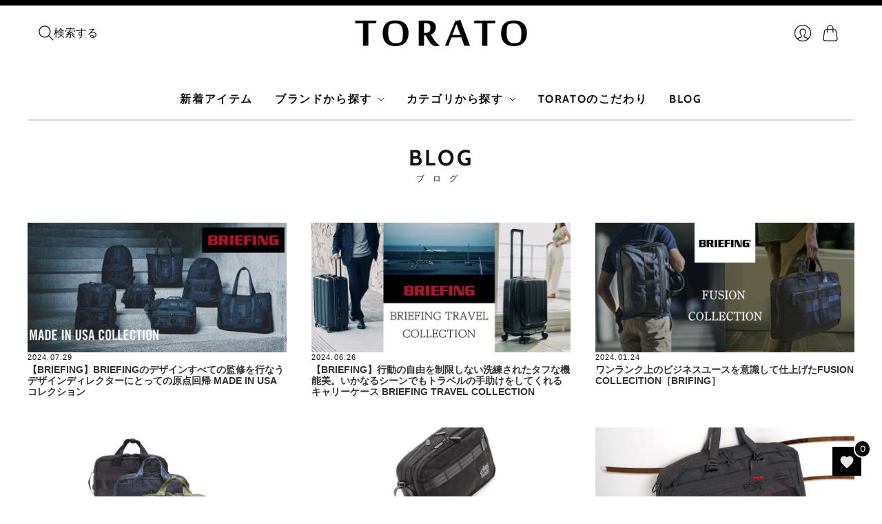

--- FILE ---
content_type: text/html; charset=utf-8
request_url: https://torato.jp/blogs/all/tagged/briefing
body_size: 56123
content:
<!doctype html>
<html class="no-js no-touch" lang="ja">
  <head>
    <script>
      window.Store = window.Store || {};
      window.Store.id = 76887425309;
    </script>
    <meta charset="utf-8">
    <meta http-equiv="X-UA-Compatible" content="IE=edge,chrome=1">
    <meta name="viewport" content="width=device-width,initial-scale=1">

    <!-- 8/25追加 --><link rel="icon" type="image/png" href="//torato.jp/cdn/shop/files/favicon.png?crop=center&height=32&v=1689922290&width=32"><!-- <link rel="icon" type="image/png" href="//torato.jp/cdn/shopifycloud/storefront/assets/no-image-100-2a702f30_small.gif"> -->
    <!-- 8/25追加 -->

    <!-- 7/28追加 -->
    <!-- Google Tag Manager -->

    <script>
      (function(w,d,s,l,i){w[l]=w[l]||[];w[l].push({'gtm.start':
      new Date().getTime(),event:'gtm.js'});var f=d.getElementsByTagName(s)[0],
      j=d.createElement(s),dl=l!='dataLayer'?'&l='+l:'';j.async=true;j.src=
      'https://www.googletagmanager.com/gtm.js?id='+i+dl;f.parentNode.insertBefore(j,f);
      })(window,document,'script','dataLayer','GTM-TG4HGLW');
    </script>
    <!-- End Google Tag Manager -->
    <!-- 7/28追加 -->

    <!-- Preconnect Domains -->
    <link rel="preconnect" href="https://cdn.shopify.com" crossorigin>
    <link rel="preconnect" href="https://fonts.shopify.com" crossorigin>
    <link rel="preconnect" href="https://monorail-edge.shopifysvc.com">

    <!-- Preload Assets -->
    <link rel="preload" href="//torato.jp/cdn/shop/t/29/assets/theme.css?v=176162811933500586991757643409" as="style">
    <link rel="preload" href="//torato.jp/cdn/shop/t/29/assets/editions.js?v=4297751769768488971757643380" as="script">
    <link rel="preload" href="//torato.jp/cdn/shopifycloud/storefront/assets/themes_support/api.jquery-7ab1a3a4.js" as="script">

    

    

    <title>ARTICLE&#8211; briefing
&#8211; 【正規販売店】バッグ通販TORATO
</title>

    

    
      <link rel="icon" type="image/png" href="//torato.jp/cdn/shop/files/favicon.png?crop=center&height=32&v=1689922290&width=32">
    

    
      <link rel="canonical" href="https://torato.jp/blogs/all/tagged/briefing">
    

    <script>
  const boostSDAssetFileURL = "\/\/torato.jp\/cdn\/shop\/t\/29\/assets\/boost_sd_assets_file_url.gif?v=6516";
  window.boostSDAssetFileURL = boostSDAssetFileURL;

  if (window.boostSDAppConfig) {
    window.boostSDAppConfig.generalSettings.custom_js_asset_url = "//torato.jp/cdn/shop/t/29/assets/boost-sd-custom.js?v=150214558509420944891757643380";
    window.boostSDAppConfig.generalSettings.custom_css_asset_url = "//torato.jp/cdn/shop/t/29/assets/boost-sd-custom.css?v=72809539502277619291757643379";
  }

  
</script>

    <script>window.performance && window.performance.mark && window.performance.mark('shopify.content_for_header.start');</script><meta name="google-site-verification" content="x0HrixHZhA24UVpe42RJ__DZoNqnP912csF5uiNyhi8">
<meta id="shopify-digital-wallet" name="shopify-digital-wallet" content="/76887425309/digital_wallets/dialog">
<meta name="shopify-checkout-api-token" content="71c330db53f663a4a2d977742eac98a0">
<link rel="alternate" type="application/atom+xml" title="Feed" href="/blogs/all/tagged/briefing.atom" />
<link rel="alternate" hreflang="x-default" href="https://torato.jp/blogs/all/tagged/briefing">
<link rel="alternate" hreflang="ja" href="https://torato.jp/blogs/all/tagged/briefing">
<link rel="alternate" hreflang="en" href="https://torato.jp/en/blogs/all/tagged/briefing">
<script async="async" src="/checkouts/internal/preloads.js?locale=ja-JP"></script>
<link rel="preconnect" href="https://shop.app" crossorigin="anonymous">
<script async="async" src="https://shop.app/checkouts/internal/preloads.js?locale=ja-JP&shop_id=76887425309" crossorigin="anonymous"></script>
<script id="apple-pay-shop-capabilities" type="application/json">{"shopId":76887425309,"countryCode":"JP","currencyCode":"JPY","merchantCapabilities":["supports3DS"],"merchantId":"gid:\/\/shopify\/Shop\/76887425309","merchantName":"【正規販売店】バッグ通販TORATO","requiredBillingContactFields":["postalAddress","email","phone"],"requiredShippingContactFields":["postalAddress","email","phone"],"shippingType":"shipping","supportedNetworks":["visa","masterCard","amex","jcb","discover"],"total":{"type":"pending","label":"【正規販売店】バッグ通販TORATO","amount":"1.00"},"shopifyPaymentsEnabled":true,"supportsSubscriptions":true}</script>
<script id="shopify-features" type="application/json">{"accessToken":"71c330db53f663a4a2d977742eac98a0","betas":["rich-media-storefront-analytics"],"domain":"torato.jp","predictiveSearch":false,"shopId":76887425309,"locale":"ja"}</script>
<script>var Shopify = Shopify || {};
Shopify.shop = "torato2023.myshopify.com";
Shopify.locale = "ja";
Shopify.currency = {"active":"JPY","rate":"1.0"};
Shopify.country = "JP";
Shopify.theme = {"name":"TORATO-1640_BUYEEタグ設置","id":181328675101,"schema_name":"Editions","schema_version":"13.0.0","theme_store_id":457,"role":"main"};
Shopify.theme.handle = "null";
Shopify.theme.style = {"id":null,"handle":null};
Shopify.cdnHost = "torato.jp/cdn";
Shopify.routes = Shopify.routes || {};
Shopify.routes.root = "/";</script>
<script type="module">!function(o){(o.Shopify=o.Shopify||{}).modules=!0}(window);</script>
<script>!function(o){function n(){var o=[];function n(){o.push(Array.prototype.slice.apply(arguments))}return n.q=o,n}var t=o.Shopify=o.Shopify||{};t.loadFeatures=n(),t.autoloadFeatures=n()}(window);</script>
<script>
  window.ShopifyPay = window.ShopifyPay || {};
  window.ShopifyPay.apiHost = "shop.app\/pay";
  window.ShopifyPay.redirectState = null;
</script>
<script id="shop-js-analytics" type="application/json">{"pageType":"blog"}</script>
<script defer="defer" async type="module" src="//torato.jp/cdn/shopifycloud/shop-js/modules/v2/client.init-shop-cart-sync_0MstufBG.ja.esm.js"></script>
<script defer="defer" async type="module" src="//torato.jp/cdn/shopifycloud/shop-js/modules/v2/chunk.common_jll-23Z1.esm.js"></script>
<script defer="defer" async type="module" src="//torato.jp/cdn/shopifycloud/shop-js/modules/v2/chunk.modal_HXih6-AF.esm.js"></script>
<script type="module">
  await import("//torato.jp/cdn/shopifycloud/shop-js/modules/v2/client.init-shop-cart-sync_0MstufBG.ja.esm.js");
await import("//torato.jp/cdn/shopifycloud/shop-js/modules/v2/chunk.common_jll-23Z1.esm.js");
await import("//torato.jp/cdn/shopifycloud/shop-js/modules/v2/chunk.modal_HXih6-AF.esm.js");

  window.Shopify.SignInWithShop?.initShopCartSync?.({"fedCMEnabled":true,"windoidEnabled":true});

</script>
<script>
  window.Shopify = window.Shopify || {};
  if (!window.Shopify.featureAssets) window.Shopify.featureAssets = {};
  window.Shopify.featureAssets['shop-js'] = {"shop-cart-sync":["modules/v2/client.shop-cart-sync_DN7iwvRY.ja.esm.js","modules/v2/chunk.common_jll-23Z1.esm.js","modules/v2/chunk.modal_HXih6-AF.esm.js"],"init-fed-cm":["modules/v2/client.init-fed-cm_DmZOWWut.ja.esm.js","modules/v2/chunk.common_jll-23Z1.esm.js","modules/v2/chunk.modal_HXih6-AF.esm.js"],"shop-cash-offers":["modules/v2/client.shop-cash-offers_HFfvn_Gz.ja.esm.js","modules/v2/chunk.common_jll-23Z1.esm.js","modules/v2/chunk.modal_HXih6-AF.esm.js"],"shop-login-button":["modules/v2/client.shop-login-button_BVN3pvk0.ja.esm.js","modules/v2/chunk.common_jll-23Z1.esm.js","modules/v2/chunk.modal_HXih6-AF.esm.js"],"pay-button":["modules/v2/client.pay-button_CyS_4GVi.ja.esm.js","modules/v2/chunk.common_jll-23Z1.esm.js","modules/v2/chunk.modal_HXih6-AF.esm.js"],"shop-button":["modules/v2/client.shop-button_zh22db91.ja.esm.js","modules/v2/chunk.common_jll-23Z1.esm.js","modules/v2/chunk.modal_HXih6-AF.esm.js"],"avatar":["modules/v2/client.avatar_BTnouDA3.ja.esm.js"],"init-windoid":["modules/v2/client.init-windoid_BlVJIuJ5.ja.esm.js","modules/v2/chunk.common_jll-23Z1.esm.js","modules/v2/chunk.modal_HXih6-AF.esm.js"],"init-shop-for-new-customer-accounts":["modules/v2/client.init-shop-for-new-customer-accounts_BqzwtUK7.ja.esm.js","modules/v2/client.shop-login-button_BVN3pvk0.ja.esm.js","modules/v2/chunk.common_jll-23Z1.esm.js","modules/v2/chunk.modal_HXih6-AF.esm.js"],"init-shop-email-lookup-coordinator":["modules/v2/client.init-shop-email-lookup-coordinator_DKDv3hKi.ja.esm.js","modules/v2/chunk.common_jll-23Z1.esm.js","modules/v2/chunk.modal_HXih6-AF.esm.js"],"init-shop-cart-sync":["modules/v2/client.init-shop-cart-sync_0MstufBG.ja.esm.js","modules/v2/chunk.common_jll-23Z1.esm.js","modules/v2/chunk.modal_HXih6-AF.esm.js"],"shop-toast-manager":["modules/v2/client.shop-toast-manager_BkVvTGW3.ja.esm.js","modules/v2/chunk.common_jll-23Z1.esm.js","modules/v2/chunk.modal_HXih6-AF.esm.js"],"init-customer-accounts":["modules/v2/client.init-customer-accounts_CZbUHFPX.ja.esm.js","modules/v2/client.shop-login-button_BVN3pvk0.ja.esm.js","modules/v2/chunk.common_jll-23Z1.esm.js","modules/v2/chunk.modal_HXih6-AF.esm.js"],"init-customer-accounts-sign-up":["modules/v2/client.init-customer-accounts-sign-up_C0QA8nCd.ja.esm.js","modules/v2/client.shop-login-button_BVN3pvk0.ja.esm.js","modules/v2/chunk.common_jll-23Z1.esm.js","modules/v2/chunk.modal_HXih6-AF.esm.js"],"shop-follow-button":["modules/v2/client.shop-follow-button_CSkbpFfm.ja.esm.js","modules/v2/chunk.common_jll-23Z1.esm.js","modules/v2/chunk.modal_HXih6-AF.esm.js"],"checkout-modal":["modules/v2/client.checkout-modal_rYdHFJTE.ja.esm.js","modules/v2/chunk.common_jll-23Z1.esm.js","modules/v2/chunk.modal_HXih6-AF.esm.js"],"shop-login":["modules/v2/client.shop-login_DeXIozZF.ja.esm.js","modules/v2/chunk.common_jll-23Z1.esm.js","modules/v2/chunk.modal_HXih6-AF.esm.js"],"lead-capture":["modules/v2/client.lead-capture_DGEoeVgo.ja.esm.js","modules/v2/chunk.common_jll-23Z1.esm.js","modules/v2/chunk.modal_HXih6-AF.esm.js"],"payment-terms":["modules/v2/client.payment-terms_BXPcfuME.ja.esm.js","modules/v2/chunk.common_jll-23Z1.esm.js","modules/v2/chunk.modal_HXih6-AF.esm.js"]};
</script>
<script>(function() {
  var isLoaded = false;
  function asyncLoad() {
    if (isLoaded) return;
    isLoaded = true;
    var urls = ["https:\/\/delivery-date-and-time-picker.amp.tokyo\/script_tags\/cart_attributes.js?shop=torato2023.myshopify.com"];
    for (var i = 0; i < urls.length; i++) {
      var s = document.createElement('script');
      s.type = 'text/javascript';
      s.async = true;
      s.src = urls[i];
      var x = document.getElementsByTagName('script')[0];
      x.parentNode.insertBefore(s, x);
    }
  };
  if(window.attachEvent) {
    window.attachEvent('onload', asyncLoad);
  } else {
    window.addEventListener('load', asyncLoad, false);
  }
})();</script>
<script id="__st">var __st={"a":76887425309,"offset":32400,"reqid":"62947788-47dc-4447-bd0e-234268dc459a-1769104659","pageurl":"torato.jp\/blogs\/all\/tagged\/briefing","s":"blogs-101158486301","u":"b4191cde14d5","p":"blog","rtyp":"blog","rid":101158486301};</script>
<script>window.ShopifyPaypalV4VisibilityTracking = true;</script>
<script id="captcha-bootstrap">!function(){'use strict';const t='contact',e='account',n='new_comment',o=[[t,t],['blogs',n],['comments',n],[t,'customer']],c=[[e,'customer_login'],[e,'guest_login'],[e,'recover_customer_password'],[e,'create_customer']],r=t=>t.map((([t,e])=>`form[action*='/${t}']:not([data-nocaptcha='true']) input[name='form_type'][value='${e}']`)).join(','),a=t=>()=>t?[...document.querySelectorAll(t)].map((t=>t.form)):[];function s(){const t=[...o],e=r(t);return a(e)}const i='password',u='form_key',d=['recaptcha-v3-token','g-recaptcha-response','h-captcha-response',i],f=()=>{try{return window.sessionStorage}catch{return}},m='__shopify_v',_=t=>t.elements[u];function p(t,e,n=!1){try{const o=window.sessionStorage,c=JSON.parse(o.getItem(e)),{data:r}=function(t){const{data:e,action:n}=t;return t[m]||n?{data:e,action:n}:{data:t,action:n}}(c);for(const[e,n]of Object.entries(r))t.elements[e]&&(t.elements[e].value=n);n&&o.removeItem(e)}catch(o){console.error('form repopulation failed',{error:o})}}const l='form_type',E='cptcha';function T(t){t.dataset[E]=!0}const w=window,h=w.document,L='Shopify',v='ce_forms',y='captcha';let A=!1;((t,e)=>{const n=(g='f06e6c50-85a8-45c8-87d0-21a2b65856fe',I='https://cdn.shopify.com/shopifycloud/storefront-forms-hcaptcha/ce_storefront_forms_captcha_hcaptcha.v1.5.2.iife.js',D={infoText:'hCaptchaによる保護',privacyText:'プライバシー',termsText:'利用規約'},(t,e,n)=>{const o=w[L][v],c=o.bindForm;if(c)return c(t,g,e,D).then(n);var r;o.q.push([[t,g,e,D],n]),r=I,A||(h.body.append(Object.assign(h.createElement('script'),{id:'captcha-provider',async:!0,src:r})),A=!0)});var g,I,D;w[L]=w[L]||{},w[L][v]=w[L][v]||{},w[L][v].q=[],w[L][y]=w[L][y]||{},w[L][y].protect=function(t,e){n(t,void 0,e),T(t)},Object.freeze(w[L][y]),function(t,e,n,w,h,L){const[v,y,A,g]=function(t,e,n){const i=e?o:[],u=t?c:[],d=[...i,...u],f=r(d),m=r(i),_=r(d.filter((([t,e])=>n.includes(e))));return[a(f),a(m),a(_),s()]}(w,h,L),I=t=>{const e=t.target;return e instanceof HTMLFormElement?e:e&&e.form},D=t=>v().includes(t);t.addEventListener('submit',(t=>{const e=I(t);if(!e)return;const n=D(e)&&!e.dataset.hcaptchaBound&&!e.dataset.recaptchaBound,o=_(e),c=g().includes(e)&&(!o||!o.value);(n||c)&&t.preventDefault(),c&&!n&&(function(t){try{if(!f())return;!function(t){const e=f();if(!e)return;const n=_(t);if(!n)return;const o=n.value;o&&e.removeItem(o)}(t);const e=Array.from(Array(32),(()=>Math.random().toString(36)[2])).join('');!function(t,e){_(t)||t.append(Object.assign(document.createElement('input'),{type:'hidden',name:u})),t.elements[u].value=e}(t,e),function(t,e){const n=f();if(!n)return;const o=[...t.querySelectorAll(`input[type='${i}']`)].map((({name:t})=>t)),c=[...d,...o],r={};for(const[a,s]of new FormData(t).entries())c.includes(a)||(r[a]=s);n.setItem(e,JSON.stringify({[m]:1,action:t.action,data:r}))}(t,e)}catch(e){console.error('failed to persist form',e)}}(e),e.submit())}));const S=(t,e)=>{t&&!t.dataset[E]&&(n(t,e.some((e=>e===t))),T(t))};for(const o of['focusin','change'])t.addEventListener(o,(t=>{const e=I(t);D(e)&&S(e,y())}));const B=e.get('form_key'),M=e.get(l),P=B&&M;t.addEventListener('DOMContentLoaded',(()=>{const t=y();if(P)for(const e of t)e.elements[l].value===M&&p(e,B);[...new Set([...A(),...v().filter((t=>'true'===t.dataset.shopifyCaptcha))])].forEach((e=>S(e,t)))}))}(h,new URLSearchParams(w.location.search),n,t,e,['guest_login'])})(!1,!0)}();</script>
<script integrity="sha256-4kQ18oKyAcykRKYeNunJcIwy7WH5gtpwJnB7kiuLZ1E=" data-source-attribution="shopify.loadfeatures" defer="defer" src="//torato.jp/cdn/shopifycloud/storefront/assets/storefront/load_feature-a0a9edcb.js" crossorigin="anonymous"></script>
<script crossorigin="anonymous" defer="defer" src="//torato.jp/cdn/shopifycloud/storefront/assets/shopify_pay/storefront-65b4c6d7.js?v=20250812"></script>
<script data-source-attribution="shopify.dynamic_checkout.dynamic.init">var Shopify=Shopify||{};Shopify.PaymentButton=Shopify.PaymentButton||{isStorefrontPortableWallets:!0,init:function(){window.Shopify.PaymentButton.init=function(){};var t=document.createElement("script");t.src="https://torato.jp/cdn/shopifycloud/portable-wallets/latest/portable-wallets.ja.js",t.type="module",document.head.appendChild(t)}};
</script>
<script data-source-attribution="shopify.dynamic_checkout.buyer_consent">
  function portableWalletsHideBuyerConsent(e){var t=document.getElementById("shopify-buyer-consent"),n=document.getElementById("shopify-subscription-policy-button");t&&n&&(t.classList.add("hidden"),t.setAttribute("aria-hidden","true"),n.removeEventListener("click",e))}function portableWalletsShowBuyerConsent(e){var t=document.getElementById("shopify-buyer-consent"),n=document.getElementById("shopify-subscription-policy-button");t&&n&&(t.classList.remove("hidden"),t.removeAttribute("aria-hidden"),n.addEventListener("click",e))}window.Shopify?.PaymentButton&&(window.Shopify.PaymentButton.hideBuyerConsent=portableWalletsHideBuyerConsent,window.Shopify.PaymentButton.showBuyerConsent=portableWalletsShowBuyerConsent);
</script>
<script data-source-attribution="shopify.dynamic_checkout.cart.bootstrap">document.addEventListener("DOMContentLoaded",(function(){function t(){return document.querySelector("shopify-accelerated-checkout-cart, shopify-accelerated-checkout")}if(t())Shopify.PaymentButton.init();else{new MutationObserver((function(e,n){t()&&(Shopify.PaymentButton.init(),n.disconnect())})).observe(document.body,{childList:!0,subtree:!0})}}));
</script>
<link id="shopify-accelerated-checkout-styles" rel="stylesheet" media="screen" href="https://torato.jp/cdn/shopifycloud/portable-wallets/latest/accelerated-checkout-backwards-compat.css" crossorigin="anonymous">
<style id="shopify-accelerated-checkout-cart">
        #shopify-buyer-consent {
  margin-top: 1em;
  display: inline-block;
  width: 100%;
}

#shopify-buyer-consent.hidden {
  display: none;
}

#shopify-subscription-policy-button {
  background: none;
  border: none;
  padding: 0;
  text-decoration: underline;
  font-size: inherit;
  cursor: pointer;
}

#shopify-subscription-policy-button::before {
  box-shadow: none;
}

      </style>

<script>window.performance && window.performance.mark && window.performance.mark('shopify.content_for_header.end');</script>

    
    















<meta property="og:site_name" content="【正規販売店】バッグ通販TORATO">
<meta property="og:url" content="https://torato.jp/blogs/all/tagged/briefing">
<meta property="og:title" content="ARTICLE">
<meta property="og:type" content="website">
<meta property="og:description" content="ブリーフィング、マンハッタンポーテージブラックレーベル、プロテカなど人気のバッグ通販【正規販売店】TORATO">




    
    
    

    
    
    <meta
      property="og:image"
      content="https://torato.jp/cdn/shop/files/logo_ogp_1200630_1200x630.png?v=1687847384"
    />
    <meta
      property="og:image:secure_url"
      content="https://torato.jp/cdn/shop/files/logo_ogp_1200630_1200x630.png?v=1687847384"
    />
    <meta property="og:image:width" content="1200" />
    <meta property="og:image:height" content="630" />
    
    
    <meta property="og:image:alt" content="Social media image" />
  









  <meta name="twitter:site" content="@https://">








<meta name="twitter:title" content="ARTICLE">
<meta name="twitter:description" content="ブリーフィング、マンハッタンポーテージブラックレーベル、プロテカなど人気のバッグ通販【正規販売店】TORATO">


    
    
    
      
      
      <meta name="twitter:card" content="summary_large_image">
    
    
    <meta
      property="twitter:image"
      content="https://torato.jp/cdn/shop/files/logo_ogp_1200630_1200x600_crop_center.png?v=1687847384"
    />
    <meta property="twitter:image:width" content="1200" />
    <meta property="twitter:image:height" content="600" />
    
    
    <meta property="twitter:image:alt" content="Social media image" />
  



    <script>
      document.documentElement.className=document.documentElement.className.replace(/\bno-js\b/,'js');
      if(window.Shopify&&window.Shopify.designMode)document.documentElement.className+=' in-theme-editor';
      if(('ontouchstart' in window)||window.DocumentTouch&&document instanceof DocumentTouch)document.documentElement.className=document.documentElement.className.replace(/\bno-touch\b/,'has-touch');
    </script>

    <!-- Theme CSS -->
    <link rel="stylesheet" href="//torato.jp/cdn/shop/t/29/assets/theme.css?v=176162811933500586991757643409">

                  <link href="//fonts.googleapis.com/css?family=Neuton:300,400,400i,700|PT+Sans:400,400i,700,700i" rel="stylesheet" type="text/css" media="all" />  


    
    <script>
      window.Theme = window.Theme || {};
      window.Theme.version = "13.0.0";
      window.Theme.name = 'Editions';
      window.Theme.moneyFormat = "¥{{amount_no_decimals}}";
      window.Theme.routes = {
        "root_url": "/",
        "account_url": "/account",
        "account_login_url": "/account/login",
        "account_logout_url": "/account/logout",
        "account_register_url": "/account/register",
        "account_addresses_url": "/account/addresses",
        "collections_url": "/collections",
        "all_products_collection_url": "/collections/all",
        "search_url": "/search",
        "cart_url": "/cart",
        "cart_add_url": "/cart/add",
        "cart_change_url": "/cart/change",
        "cart_clear_url": "/cart/clear",
        "product_recommendations_url": "/recommendations/products",
        "predictive_search_url": "/search/suggest",
      };
    </script>
    

    <script type="text/javascript" src="//code.jquery.com/jquery-1.11.0.min.js"></script>
    <script type="text/javascript" src="//code.jquery.com/jquery-migrate-1.2.1.min.js"></script>
  <!-- BEGIN app block: shopify://apps/judge-me-reviews/blocks/judgeme_core/61ccd3b1-a9f2-4160-9fe9-4fec8413e5d8 --><!-- Start of Judge.me Core -->






<link rel="dns-prefetch" href="https://cdnwidget.judge.me">
<link rel="dns-prefetch" href="https://cdn.judge.me">
<link rel="dns-prefetch" href="https://cdn1.judge.me">
<link rel="dns-prefetch" href="https://api.judge.me">

<script data-cfasync='false' class='jdgm-settings-script'>window.jdgmSettings={"pagination":5,"disable_web_reviews":false,"badge_no_review_text":"レビューなし","badge_n_reviews_text":"{{ n }}","badge_star_color":"#000000","hide_badge_preview_if_no_reviews":false,"badge_hide_text":true,"enforce_center_preview_badge":false,"widget_title":"カスタマーレビュー","widget_open_form_text":"レビューを書く","widget_close_form_text":"レビューをキャンセル","widget_refresh_page_text":"ページを更新","widget_summary_text":"{{ number_of_reviews }}件のレビューに基づく","widget_no_review_text":"最初のレビューを書きましょう","widget_name_field_text":"表示名","widget_verified_name_field_text":"認証された名前（公開）","widget_name_placeholder_text":"表示名","widget_required_field_error_text":"このフィールドは必須です。","widget_email_field_text":"メールアドレス","widget_verified_email_field_text":"認証されたメール（非公開、編集不可）","widget_email_placeholder_text":"あなたのメールアドレス（非公開）","widget_email_field_error_text":"有効なメールアドレスを入力してください。","widget_rating_field_text":"評価","widget_review_title_field_text":"レビュータイトル","widget_review_title_placeholder_text":"レビューにタイトルをつける","widget_review_body_field_text":"レビュー内容","widget_review_body_placeholder_text":"ここに書き始めてください...","widget_pictures_field_text":"写真/動画（任意）","widget_submit_review_text":"レビューを送信","widget_submit_verified_review_text":"認証済みレビューを送信","widget_submit_success_msg_with_auto_publish":"ありがとうございます！数分後にページを更新して、あなたのレビューを確認してください。\u003ca href='https://judge.me/login' target='_blank' rel='nofollow noopener'\u003eJudge.me\u003c/a\u003eにログインすることで、レビューの削除や編集ができます。","widget_submit_success_msg_no_auto_publish":"ありがとうございます！あなたのレビューはショップ管理者の承認を得た後に公開されます。\u003ca href='https://judge.me/login' target='_blank' rel='nofollow noopener'\u003eJudge.me\u003c/a\u003eにログインすることで、レビューの削除や編集ができます。","widget_show_default_reviews_out_of_total_text":"{{ n_reviews }}件のレビューのうち{{ n_reviews_shown }}件を表示しています。","widget_show_all_link_text":"すべて表示","widget_show_less_link_text":"表示を減らす","widget_author_said_text":"{{ reviewer_name }}の言葉：","widget_days_text":"{{ n }}日前","widget_weeks_text":"{{ n }}週間前","widget_months_text":"{{ n }}ヶ月前","widget_years_text":"{{ n }}年前","widget_yesterday_text":"昨日","widget_today_text":"今日","widget_replied_text":"\u003e\u003e {{ shop_name }}の返信：","widget_read_more_text":"続きを読む","widget_reviewer_name_as_initial":"","widget_rating_filter_color":"#fbcd0a","widget_rating_filter_see_all_text":"すべてのレビューを見る","widget_sorting_most_recent_text":"最新順","widget_sorting_highest_rating_text":"最高評価順","widget_sorting_lowest_rating_text":"最低評価順","widget_sorting_with_pictures_text":"写真付きのみ","widget_sorting_most_helpful_text":"最も役立つ順","widget_open_question_form_text":"質問する","widget_reviews_subtab_text":"レビュー","widget_questions_subtab_text":"質問","widget_question_label_text":"質問","widget_answer_label_text":"回答","widget_question_placeholder_text":"ここに質問を書いてください","widget_submit_question_text":"質問を送信","widget_question_submit_success_text":"ご質問ありがとうございます！回答があり次第ご連絡いたします。","widget_star_color":"#000000","verified_badge_text":"認証済み","verified_badge_bg_color":"","verified_badge_text_color":"","verified_badge_placement":"left-of-reviewer-name","widget_review_max_height":"","widget_hide_border":false,"widget_social_share":false,"widget_thumb":false,"widget_review_location_show":false,"widget_location_format":"","all_reviews_include_out_of_store_products":true,"all_reviews_out_of_store_text":"（ストア外）","all_reviews_pagination":100,"all_reviews_product_name_prefix_text":"について","enable_review_pictures":true,"enable_question_anwser":false,"widget_theme":"default","review_date_format":"mm/dd/yy","default_sort_method":"most-recent","widget_product_reviews_subtab_text":"製品レビュー","widget_shop_reviews_subtab_text":"ショップレビュー","widget_other_products_reviews_text":"他の製品のレビュー","widget_store_reviews_subtab_text":"ショップレビュー","widget_no_store_reviews_text":"この店舗はまだレビューを受け取っていません","widget_web_restriction_product_reviews_text":"この製品に対するレビューはまだありません","widget_no_items_text":"アイテムが見つかりません","widget_show_more_text":"もっと見る","widget_write_a_store_review_text":"ストアレビューを書く","widget_other_languages_heading":"他の言語のレビュー","widget_translate_review_text":"レビューを{{ language }}に翻訳","widget_translating_review_text":"翻訳中...","widget_show_original_translation_text":"原文を表示 ({{ language }})","widget_translate_review_failed_text":"レビューを翻訳できませんでした。","widget_translate_review_retry_text":"再試行","widget_translate_review_try_again_later_text":"後でもう一度お試しください","show_product_url_for_grouped_product":false,"widget_sorting_pictures_first_text":"写真を最初に","show_pictures_on_all_rev_page_mobile":false,"show_pictures_on_all_rev_page_desktop":false,"floating_tab_hide_mobile_install_preference":false,"floating_tab_button_name":"★ レビュー","floating_tab_title":"お客様の声","floating_tab_button_color":"","floating_tab_button_background_color":"","floating_tab_url":"","floating_tab_url_enabled":false,"floating_tab_tab_style":"text","all_reviews_text_badge_text":"お客様は当店を{{ shop.metafields.judgeme.all_reviews_count }}件のレビューに基づいて{{ shop.metafields.judgeme.all_reviews_rating | round: 1 }}/5と評価しています。","all_reviews_text_badge_text_branded_style":"{{ shop.metafields.judgeme.all_reviews_count }}件のレビューに基づいて5つ星中{{ shop.metafields.judgeme.all_reviews_rating | round: 1 }}つ星","is_all_reviews_text_badge_a_link":false,"show_stars_for_all_reviews_text_badge":false,"all_reviews_text_badge_url":"","all_reviews_text_style":"branded","all_reviews_text_color_style":"judgeme_brand_color","all_reviews_text_color":"#108474","all_reviews_text_show_jm_brand":true,"featured_carousel_show_header":false,"featured_carousel_title":"お客様のレビュー","testimonials_carousel_title":"お客様の声","videos_carousel_title":"お客様の声","cards_carousel_title":"お客様の声","featured_carousel_count_text":"{{ n }}件のレビューから","featured_carousel_add_link_to_all_reviews_page":false,"featured_carousel_url":"","featured_carousel_show_images":true,"featured_carousel_autoslide_interval":6,"featured_carousel_arrows_on_the_sides":true,"featured_carousel_height":260,"featured_carousel_width":80,"featured_carousel_image_size":0,"featured_carousel_image_height":250,"featured_carousel_arrow_color":"#000000","verified_count_badge_style":"branded","verified_count_badge_orientation":"horizontal","verified_count_badge_color_style":"judgeme_brand_color","verified_count_badge_color":"#108474","is_verified_count_badge_a_link":false,"verified_count_badge_url":"","verified_count_badge_show_jm_brand":true,"widget_rating_preset_default":5,"widget_first_sub_tab":"product-reviews","widget_show_histogram":true,"widget_histogram_use_custom_color":false,"widget_pagination_use_custom_color":false,"widget_star_use_custom_color":false,"widget_verified_badge_use_custom_color":false,"widget_write_review_use_custom_color":false,"picture_reminder_submit_button":"Upload Pictures","enable_review_videos":false,"mute_video_by_default":false,"widget_sorting_videos_first_text":"動画を最初に","widget_review_pending_text":"保留中","featured_carousel_items_for_large_screen":3,"social_share_options_order":"Facebook,Twitter","remove_microdata_snippet":true,"disable_json_ld":false,"enable_json_ld_products":false,"preview_badge_show_question_text":false,"preview_badge_no_question_text":"質問なし","preview_badge_n_question_text":"{{ number_of_questions }}件の質問","qa_badge_show_icon":false,"qa_badge_position":"same-row","remove_judgeme_branding":false,"widget_add_search_bar":false,"widget_search_bar_placeholder":"検索","widget_sorting_verified_only_text":"認証済みのみ","featured_carousel_theme":"aligned","featured_carousel_show_rating":true,"featured_carousel_show_title":true,"featured_carousel_show_body":true,"featured_carousel_show_date":false,"featured_carousel_show_reviewer":false,"featured_carousel_show_product":true,"featured_carousel_header_background_color":"#108474","featured_carousel_header_text_color":"#ffffff","featured_carousel_name_product_separator":"reviewed","featured_carousel_full_star_background":"#108474","featured_carousel_empty_star_background":"#dadada","featured_carousel_vertical_theme_background":"#f9fafb","featured_carousel_verified_badge_enable":true,"featured_carousel_verified_badge_color":"#108474","featured_carousel_border_style":"round","featured_carousel_review_line_length_limit":3,"featured_carousel_more_reviews_button_text":"さらにレビューを読む","featured_carousel_view_product_button_text":"製品を見る","all_reviews_page_load_reviews_on":"scroll","all_reviews_page_load_more_text":"さらにレビューを読み込む","disable_fb_tab_reviews":false,"enable_ajax_cdn_cache":false,"widget_advanced_speed_features":5,"widget_public_name_text":"のように公開表示","default_reviewer_name":"John Smith","default_reviewer_name_has_non_latin":true,"widget_reviewer_anonymous":"匿名","medals_widget_title":"Judge.me レビューメダル","medals_widget_background_color":"#f9fafb","medals_widget_position":"footer_all_pages","medals_widget_border_color":"#f9fafb","medals_widget_verified_text_position":"left","medals_widget_use_monochromatic_version":false,"medals_widget_elements_color":"#108474","show_reviewer_avatar":true,"widget_invalid_yt_video_url_error_text":"YouTubeビデオURLではありません","widget_max_length_field_error_text":"{0}文字以内で入力してください。","widget_show_country_flag":false,"widget_show_collected_via_shop_app":true,"widget_verified_by_shop_badge_style":"light","widget_verified_by_shop_text":"ショップによって認証","widget_show_photo_gallery":false,"widget_load_with_code_splitting":true,"widget_ugc_install_preference":false,"widget_ugc_title":"私たちが作り、あなたが共有","widget_ugc_subtitle":"タグ付けすると、あなたの写真が私たちのページで特集されます","widget_ugc_arrows_color":"#ffffff","widget_ugc_primary_button_text":"今すぐ購入","widget_ugc_primary_button_background_color":"#108474","widget_ugc_primary_button_text_color":"#ffffff","widget_ugc_primary_button_border_width":"0","widget_ugc_primary_button_border_style":"none","widget_ugc_primary_button_border_color":"#108474","widget_ugc_primary_button_border_radius":"25","widget_ugc_secondary_button_text":"さらに読み込む","widget_ugc_secondary_button_background_color":"#ffffff","widget_ugc_secondary_button_text_color":"#108474","widget_ugc_secondary_button_border_width":"2","widget_ugc_secondary_button_border_style":"solid","widget_ugc_secondary_button_border_color":"#108474","widget_ugc_secondary_button_border_radius":"25","widget_ugc_reviews_button_text":"レビューを見る","widget_ugc_reviews_button_background_color":"#ffffff","widget_ugc_reviews_button_text_color":"#108474","widget_ugc_reviews_button_border_width":"2","widget_ugc_reviews_button_border_style":"solid","widget_ugc_reviews_button_border_color":"#108474","widget_ugc_reviews_button_border_radius":"25","widget_ugc_reviews_button_link_to":"judgeme-reviews-page","widget_ugc_show_post_date":true,"widget_ugc_max_width":"800","widget_rating_metafield_value_type":true,"widget_primary_color":"#000000","widget_enable_secondary_color":true,"widget_secondary_color":"#666666","widget_summary_average_rating_text":"5つ星中{{ average_rating }}つ星","widget_media_grid_title":"写真とビデオ","widget_media_grid_see_more_text":"もっと見る","widget_round_style":false,"widget_show_product_medals":true,"widget_verified_by_judgeme_text":"Judge.meによって認証","widget_show_store_medals":true,"widget_verified_by_judgeme_text_in_store_medals":"Judge.meによって認証","widget_media_field_exceed_quantity_message":"申し訳ありませんが、1つのレビューにつき{{ max_media }}つまでしか受け付けられません。","widget_media_field_exceed_limit_message":"{{ file_name }}が大きすぎます。{{ size_limit }}MB未満の{{ media_type }}を選択してください。","widget_review_submitted_text":"レビューが送信されました！","widget_question_submitted_text":"質問が送信されました！","widget_close_form_text_question":"キャンセル","widget_write_your_answer_here_text":"ここに回答を書いてください","widget_enabled_branded_link":true,"widget_show_collected_by_judgeme":false,"widget_reviewer_name_color":"","widget_write_review_text_color":"","widget_write_review_bg_color":"","widget_collected_by_judgeme_text":"Judge.meによって収集","widget_pagination_type":"standard","widget_load_more_text":"さらに読み込む","widget_load_more_color":"#108474","widget_full_review_text":"完全なレビュー","widget_read_more_reviews_text":"さらにレビューを読む","widget_read_questions_text":"質問を読む","widget_questions_and_answers_text":"質問と回答","widget_verified_by_text":"認証元","widget_verified_text":"認証済み","widget_number_of_reviews_text":"{{ number_of_reviews }}件のレビュー","widget_back_button_text":"戻る","widget_next_button_text":"次へ","widget_custom_forms_filter_button":"フィルター","custom_forms_style":"horizontal","widget_show_review_information":false,"how_reviews_are_collected":"レビューの収集方法は？","widget_show_review_keywords":false,"widget_gdpr_statement":"あなたのデータの使用方法：あなたが残したレビューについてのみ、必要な場合にのみご連絡いたします。レビューを送信することで、Judge.meの\u003ca href='https://judge.me/terms' target='_blank' rel='nofollow noopener'\u003e利用規約\u003c/a\u003e、\u003ca href='https://judge.me/privacy' target='_blank' rel='nofollow noopener'\u003eプライバシーポリシー\u003c/a\u003e、\u003ca href='https://judge.me/content-policy' target='_blank' rel='nofollow noopener'\u003eコンテンツポリシー\u003c/a\u003eに同意したことになります。","widget_multilingual_sorting_enabled":false,"widget_translate_review_content_enabled":false,"widget_translate_review_content_method":"manual","popup_widget_review_selection":"automatically_with_pictures","popup_widget_round_border_style":true,"popup_widget_show_title":true,"popup_widget_show_body":true,"popup_widget_show_reviewer":false,"popup_widget_show_product":true,"popup_widget_show_pictures":true,"popup_widget_use_review_picture":true,"popup_widget_show_on_home_page":true,"popup_widget_show_on_product_page":true,"popup_widget_show_on_collection_page":true,"popup_widget_show_on_cart_page":true,"popup_widget_position":"bottom_left","popup_widget_first_review_delay":5,"popup_widget_duration":5,"popup_widget_interval":5,"popup_widget_review_count":5,"popup_widget_hide_on_mobile":true,"review_snippet_widget_round_border_style":true,"review_snippet_widget_card_color":"#FFFFFF","review_snippet_widget_slider_arrows_background_color":"#FFFFFF","review_snippet_widget_slider_arrows_color":"#000000","review_snippet_widget_star_color":"#108474","show_product_variant":false,"all_reviews_product_variant_label_text":"バリエーション: ","widget_show_verified_branding":false,"widget_ai_summary_title":"お客様の声","widget_ai_summary_disclaimer":"最近のカスタマーレビューに基づくAI搭載レビュー要約","widget_show_ai_summary":false,"widget_show_ai_summary_bg":false,"widget_show_review_title_input":true,"redirect_reviewers_invited_via_email":"external_form","request_store_review_after_product_review":false,"request_review_other_products_in_order":false,"review_form_color_scheme":"default","review_form_corner_style":"square","review_form_star_color":{},"review_form_text_color":"#333333","review_form_background_color":"#ffffff","review_form_field_background_color":"#fafafa","review_form_button_color":{},"review_form_button_text_color":"#ffffff","review_form_modal_overlay_color":"#000000","review_content_screen_title_text":"この製品をどのように評価しますか？","review_content_introduction_text":"あなたの体験について少し共有していただけると嬉しいです。","store_review_form_title_text":"このストアをどのように評価しますか？","store_review_form_introduction_text":"あなたの体験について少し共有していただけると嬉しいです。","show_review_guidance_text":true,"one_star_review_guidance_text":"悪い","five_star_review_guidance_text":"素晴らしい","customer_information_screen_title_text":"あなたについて","customer_information_introduction_text":"あなたについてもっと教えてください。","custom_questions_screen_title_text":"あなたの体験について詳しく","custom_questions_introduction_text":"あなたの体験についてより詳しく理解するための質問がいくつかあります。","review_submitted_screen_title_text":"レビューありがとうございます！","review_submitted_screen_thank_you_text":"現在処理中です。まもなくストアに表示されます。","review_submitted_screen_email_verification_text":"今送信したリンクをクリックしてメールアドレスを確認してください。これにより、レビューの信頼性を保つことができます。","review_submitted_request_store_review_text":"私たちとのお買い物体験を共有していただけませんか？","review_submitted_review_other_products_text":"これらの商品をレビューしていただけませんか？","store_review_screen_title_text":"あなたの購入体験を共有しますか？","store_review_introduction_text":"あなたのフィードバックを重視し、改善に活用します。あなたの思いや提案を共有してください。","reviewer_media_screen_title_picture_text":"写真を共有","reviewer_media_introduction_picture_text":"レビューを裏付ける写真をアップロードしてください。","reviewer_media_screen_title_video_text":"ビデオを共有","reviewer_media_introduction_video_text":"レビューを裏付けるビデオをアップロードしてください。","reviewer_media_screen_title_picture_or_video_text":"写真またはビデオを共有","reviewer_media_introduction_picture_or_video_text":"レビューを裏付ける写真またはビデオをアップロードしてください。","reviewer_media_youtube_url_text":"ここにYoutubeのURLを貼り付けてください","advanced_settings_next_step_button_text":"次へ","advanced_settings_close_review_button_text":"閉じる","modal_write_review_flow":false,"write_review_flow_required_text":"必須","write_review_flow_privacy_message_text":"個人情報を厳守します。","write_review_flow_anonymous_text":"匿名レビュー","write_review_flow_visibility_text":"これは他のお客様には表示されません。","write_review_flow_multiple_selection_help_text":"お好きなだけ選択してください","write_review_flow_single_selection_help_text":"一つのオプションを選択してください","write_review_flow_required_field_error_text":"この項目は必須です","write_review_flow_invalid_email_error_text":"有効なメールアドレスを入力してください","write_review_flow_max_length_error_text":"最大{{ max_length }}文字。","write_review_flow_media_upload_text":"\u003cb\u003eクリックしてアップロード\u003c/b\u003eまたはドラッグ\u0026ドロップ","write_review_flow_gdpr_statement":"必要な場合にのみ、あなたのレビューについてご連絡いたします。レビューを送信することで、当社の\u003ca href='https://judge.me/terms' target='_blank' rel='nofollow noopener'\u003e利用規約\u003c/a\u003eおよび\u003ca href='https://judge.me/privacy' target='_blank' rel='nofollow noopener'\u003eプライバシーポリシー\u003c/a\u003eに同意したものとみなされます。","rating_only_reviews_enabled":false,"show_negative_reviews_help_screen":false,"new_review_flow_help_screen_rating_threshold":3,"negative_review_resolution_screen_title_text":"もっと教えてください","negative_review_resolution_text":"お客様の体験は私たちにとって重要です。ご購入に問題がございましたら、私たちがサポートいたします。お気軽にお問い合わせください。状況を改善する機会をいただければ幸いです。","negative_review_resolution_button_text":"お問い合わせ","negative_review_resolution_proceed_with_review_text":"レビューを残す","negative_review_resolution_subject":"{{ shop_name }}での購入に関する問題。{{ order_name }}","preview_badge_collection_page_install_status":false,"widget_review_custom_css":"","preview_badge_custom_css":"","preview_badge_stars_count":"5-stars","featured_carousel_custom_css":"","floating_tab_custom_css":"","all_reviews_widget_custom_css":"","medals_widget_custom_css":"","verified_badge_custom_css":"","all_reviews_text_custom_css":"","transparency_badges_collected_via_store_invite":false,"transparency_badges_from_another_provider":false,"transparency_badges_collected_from_store_visitor":false,"transparency_badges_collected_by_verified_review_provider":false,"transparency_badges_earned_reward":false,"transparency_badges_collected_via_store_invite_text":"ストア招待によるレビュー収集","transparency_badges_from_another_provider_text":"他のプロバイダーからのレビュー収集","transparency_badges_collected_from_store_visitor_text":"ストア訪問者からのレビュー収集","transparency_badges_written_in_google_text":"Googleで書かれたレビュー","transparency_badges_written_in_etsy_text":"Etsyで書かれたレビュー","transparency_badges_written_in_shop_app_text":"Shop Appで書かれたレビュー","transparency_badges_earned_reward_text":"将来の購入に対する報酬を獲得したレビュー","product_review_widget_per_page":10,"widget_store_review_label_text":"ストアレビュー","checkout_comment_extension_title_on_product_page":"Customer Comments","checkout_comment_extension_num_latest_comment_show":5,"checkout_comment_extension_format":"name_and_timestamp","checkout_comment_customer_name":"last_initial","checkout_comment_comment_notification":true,"preview_badge_collection_page_install_preference":false,"preview_badge_home_page_install_preference":false,"preview_badge_product_page_install_preference":false,"review_widget_install_preference":"","review_carousel_install_preference":false,"floating_reviews_tab_install_preference":"none","verified_reviews_count_badge_install_preference":false,"all_reviews_text_install_preference":false,"review_widget_best_location":false,"judgeme_medals_install_preference":false,"review_widget_revamp_enabled":false,"review_widget_qna_enabled":false,"review_widget_header_theme":"minimal","review_widget_widget_title_enabled":true,"review_widget_header_text_size":"medium","review_widget_header_text_weight":"regular","review_widget_average_rating_style":"compact","review_widget_bar_chart_enabled":true,"review_widget_bar_chart_type":"numbers","review_widget_bar_chart_style":"standard","review_widget_expanded_media_gallery_enabled":false,"review_widget_reviews_section_theme":"standard","review_widget_image_style":"thumbnails","review_widget_review_image_ratio":"square","review_widget_stars_size":"medium","review_widget_verified_badge":"standard_text","review_widget_review_title_text_size":"medium","review_widget_review_text_size":"medium","review_widget_review_text_length":"medium","review_widget_number_of_columns_desktop":3,"review_widget_carousel_transition_speed":5,"review_widget_custom_questions_answers_display":"always","review_widget_button_text_color":"#FFFFFF","review_widget_text_color":"#000000","review_widget_lighter_text_color":"#7B7B7B","review_widget_corner_styling":"soft","review_widget_review_word_singular":"レビュー","review_widget_review_word_plural":"レビュー","review_widget_voting_label":"役立つ？","review_widget_shop_reply_label":"{{ shop_name }}からの返信：","review_widget_filters_title":"フィルター","qna_widget_question_word_singular":"質問","qna_widget_question_word_plural":"質問","qna_widget_answer_reply_label":"{{ answerer_name }}からの返信：","qna_content_screen_title_text":"この商品について質問","qna_widget_question_required_field_error_text":"質問を入力してください。","qna_widget_flow_gdpr_statement":"必要な場合にのみ、あなたの質問についてご連絡いたします。質問を送信することで、当社の\u003ca href='https://judge.me/terms' target='_blank' rel='nofollow noopener'\u003e利用規約\u003c/a\u003eおよび\u003ca href='https://judge.me/privacy' target='_blank' rel='nofollow noopener'\u003eプライバシーポリシー\u003c/a\u003eに同意したものとみなされます。","qna_widget_question_submitted_text":"質問ありがとうございます！","qna_widget_close_form_text_question":"閉じる","qna_widget_question_submit_success_text":"あなたの質問に回答が届いたら、あなたにメールでお知らせします。","all_reviews_widget_v2025_enabled":false,"all_reviews_widget_v2025_header_theme":"default","all_reviews_widget_v2025_widget_title_enabled":true,"all_reviews_widget_v2025_header_text_size":"medium","all_reviews_widget_v2025_header_text_weight":"regular","all_reviews_widget_v2025_average_rating_style":"compact","all_reviews_widget_v2025_bar_chart_enabled":true,"all_reviews_widget_v2025_bar_chart_type":"numbers","all_reviews_widget_v2025_bar_chart_style":"standard","all_reviews_widget_v2025_expanded_media_gallery_enabled":false,"all_reviews_widget_v2025_show_store_medals":true,"all_reviews_widget_v2025_show_photo_gallery":true,"all_reviews_widget_v2025_show_review_keywords":false,"all_reviews_widget_v2025_show_ai_summary":false,"all_reviews_widget_v2025_show_ai_summary_bg":false,"all_reviews_widget_v2025_add_search_bar":false,"all_reviews_widget_v2025_default_sort_method":"most-recent","all_reviews_widget_v2025_reviews_per_page":10,"all_reviews_widget_v2025_reviews_section_theme":"default","all_reviews_widget_v2025_image_style":"thumbnails","all_reviews_widget_v2025_review_image_ratio":"square","all_reviews_widget_v2025_stars_size":"medium","all_reviews_widget_v2025_verified_badge":"bold_badge","all_reviews_widget_v2025_review_title_text_size":"medium","all_reviews_widget_v2025_review_text_size":"medium","all_reviews_widget_v2025_review_text_length":"medium","all_reviews_widget_v2025_number_of_columns_desktop":3,"all_reviews_widget_v2025_carousel_transition_speed":5,"all_reviews_widget_v2025_custom_questions_answers_display":"always","all_reviews_widget_v2025_show_product_variant":false,"all_reviews_widget_v2025_show_reviewer_avatar":true,"all_reviews_widget_v2025_reviewer_name_as_initial":"","all_reviews_widget_v2025_review_location_show":false,"all_reviews_widget_v2025_location_format":"","all_reviews_widget_v2025_show_country_flag":false,"all_reviews_widget_v2025_verified_by_shop_badge_style":"light","all_reviews_widget_v2025_social_share":false,"all_reviews_widget_v2025_social_share_options_order":"Facebook,Twitter,LinkedIn,Pinterest","all_reviews_widget_v2025_pagination_type":"standard","all_reviews_widget_v2025_button_text_color":"#FFFFFF","all_reviews_widget_v2025_text_color":"#000000","all_reviews_widget_v2025_lighter_text_color":"#7B7B7B","all_reviews_widget_v2025_corner_styling":"soft","all_reviews_widget_v2025_title":"カスタマーレビュー","all_reviews_widget_v2025_ai_summary_title":"お客様がこのストアについて言っていること","all_reviews_widget_v2025_no_review_text":"最初のレビューを書きましょう","platform":"shopify","branding_url":"https://app.judge.me/reviews","branding_text":"Powered by Judge.me","locale":"en","reply_name":"【正規販売店】バッグ通販TORATO","widget_version":"3.0","footer":true,"autopublish":true,"review_dates":false,"enable_custom_form":false,"shop_locale":"ja","enable_multi_locales_translations":false,"show_review_title_input":true,"review_verification_email_status":"always","can_be_branded":true,"reply_name_text":"【正規販売店】バッグ通販TORATO"};</script> <style class='jdgm-settings-style'>﻿.jdgm-xx{left:0}:root{--jdgm-primary-color: #000;--jdgm-secondary-color: #666;--jdgm-star-color: #000;--jdgm-write-review-text-color: white;--jdgm-write-review-bg-color: #000000;--jdgm-paginate-color: #000;--jdgm-border-radius: 0;--jdgm-reviewer-name-color: #000000}.jdgm-histogram__bar-content{background-color:#000}.jdgm-rev[data-verified-buyer=true] .jdgm-rev__icon.jdgm-rev__icon:after,.jdgm-rev__buyer-badge.jdgm-rev__buyer-badge{color:white;background-color:#000}.jdgm-review-widget--small .jdgm-gallery.jdgm-gallery .jdgm-gallery__thumbnail-link:nth-child(8) .jdgm-gallery__thumbnail-wrapper.jdgm-gallery__thumbnail-wrapper:before{content:"もっと見る"}@media only screen and (min-width: 768px){.jdgm-gallery.jdgm-gallery .jdgm-gallery__thumbnail-link:nth-child(8) .jdgm-gallery__thumbnail-wrapper.jdgm-gallery__thumbnail-wrapper:before{content:"もっと見る"}}.jdgm-preview-badge .jdgm-star.jdgm-star{color:#000000}.jdgm-prev-badge__text{display:none !important}.jdgm-rev .jdgm-rev__timestamp,.jdgm-quest .jdgm-rev__timestamp,.jdgm-carousel-item__timestamp{display:none !important}.jdgm-author-all-initials{display:none !important}.jdgm-author-last-initial{display:none !important}.jdgm-rev-widg__title{visibility:hidden}.jdgm-rev-widg__summary-text{visibility:hidden}.jdgm-prev-badge__text{visibility:hidden}.jdgm-rev__prod-link-prefix:before{content:'について'}.jdgm-rev__variant-label:before{content:'バリエーション: '}.jdgm-rev__out-of-store-text:before{content:'（ストア外）'}@media only screen and (min-width: 768px){.jdgm-rev__pics .jdgm-rev_all-rev-page-picture-separator,.jdgm-rev__pics .jdgm-rev__product-picture{display:none}}@media only screen and (max-width: 768px){.jdgm-rev__pics .jdgm-rev_all-rev-page-picture-separator,.jdgm-rev__pics .jdgm-rev__product-picture{display:none}}.jdgm-preview-badge[data-template="product"]{display:none !important}.jdgm-preview-badge[data-template="collection"]{display:none !important}.jdgm-preview-badge[data-template="index"]{display:none !important}.jdgm-review-widget[data-from-snippet="true"]{display:none !important}.jdgm-verified-count-badget[data-from-snippet="true"]{display:none !important}.jdgm-carousel-wrapper[data-from-snippet="true"]{display:none !important}.jdgm-all-reviews-text[data-from-snippet="true"]{display:none !important}.jdgm-medals-section[data-from-snippet="true"]{display:none !important}.jdgm-ugc-media-wrapper[data-from-snippet="true"]{display:none !important}.jdgm-rev__transparency-badge[data-badge-type="review_collected_via_store_invitation"]{display:none !important}.jdgm-rev__transparency-badge[data-badge-type="review_collected_from_another_provider"]{display:none !important}.jdgm-rev__transparency-badge[data-badge-type="review_collected_from_store_visitor"]{display:none !important}.jdgm-rev__transparency-badge[data-badge-type="review_written_in_etsy"]{display:none !important}.jdgm-rev__transparency-badge[data-badge-type="review_written_in_google_business"]{display:none !important}.jdgm-rev__transparency-badge[data-badge-type="review_written_in_shop_app"]{display:none !important}.jdgm-rev__transparency-badge[data-badge-type="review_earned_for_future_purchase"]{display:none !important}.jdgm-review-snippet-widget .jdgm-rev-snippet-widget__cards-container .jdgm-rev-snippet-card{border-radius:8px;background:#fff}.jdgm-review-snippet-widget .jdgm-rev-snippet-widget__cards-container .jdgm-rev-snippet-card__rev-rating .jdgm-star{color:#108474}.jdgm-review-snippet-widget .jdgm-rev-snippet-widget__prev-btn,.jdgm-review-snippet-widget .jdgm-rev-snippet-widget__next-btn{border-radius:50%;background:#fff}.jdgm-review-snippet-widget .jdgm-rev-snippet-widget__prev-btn>svg,.jdgm-review-snippet-widget .jdgm-rev-snippet-widget__next-btn>svg{fill:#000}.jdgm-full-rev-modal.rev-snippet-widget .jm-mfp-container .jm-mfp-content,.jdgm-full-rev-modal.rev-snippet-widget .jm-mfp-container .jdgm-full-rev__icon,.jdgm-full-rev-modal.rev-snippet-widget .jm-mfp-container .jdgm-full-rev__pic-img,.jdgm-full-rev-modal.rev-snippet-widget .jm-mfp-container .jdgm-full-rev__reply{border-radius:8px}.jdgm-full-rev-modal.rev-snippet-widget .jm-mfp-container .jdgm-full-rev[data-verified-buyer="true"] .jdgm-full-rev__icon::after{border-radius:8px}.jdgm-full-rev-modal.rev-snippet-widget .jm-mfp-container .jdgm-full-rev .jdgm-rev__buyer-badge{border-radius:calc( 8px / 2 )}.jdgm-full-rev-modal.rev-snippet-widget .jm-mfp-container .jdgm-full-rev .jdgm-full-rev__replier::before{content:'【正規販売店】バッグ通販TORATO'}.jdgm-full-rev-modal.rev-snippet-widget .jm-mfp-container .jdgm-full-rev .jdgm-full-rev__product-button{border-radius:calc( 8px * 6 )}
</style> <style class='jdgm-settings-style'></style>

  
  
  
  <style class='jdgm-miracle-styles'>
  @-webkit-keyframes jdgm-spin{0%{-webkit-transform:rotate(0deg);-ms-transform:rotate(0deg);transform:rotate(0deg)}100%{-webkit-transform:rotate(359deg);-ms-transform:rotate(359deg);transform:rotate(359deg)}}@keyframes jdgm-spin{0%{-webkit-transform:rotate(0deg);-ms-transform:rotate(0deg);transform:rotate(0deg)}100%{-webkit-transform:rotate(359deg);-ms-transform:rotate(359deg);transform:rotate(359deg)}}@font-face{font-family:'JudgemeStar';src:url("[data-uri]") format("woff");font-weight:normal;font-style:normal}.jdgm-star{font-family:'JudgemeStar';display:inline !important;text-decoration:none !important;padding:0 4px 0 0 !important;margin:0 !important;font-weight:bold;opacity:1;-webkit-font-smoothing:antialiased;-moz-osx-font-smoothing:grayscale}.jdgm-star:hover{opacity:1}.jdgm-star:last-of-type{padding:0 !important}.jdgm-star.jdgm--on:before{content:"\e000"}.jdgm-star.jdgm--off:before{content:"\e001"}.jdgm-star.jdgm--half:before{content:"\e002"}.jdgm-widget *{margin:0;line-height:1.4;-webkit-box-sizing:border-box;-moz-box-sizing:border-box;box-sizing:border-box;-webkit-overflow-scrolling:touch}.jdgm-hidden{display:none !important;visibility:hidden !important}.jdgm-temp-hidden{display:none}.jdgm-spinner{width:40px;height:40px;margin:auto;border-radius:50%;border-top:2px solid #eee;border-right:2px solid #eee;border-bottom:2px solid #eee;border-left:2px solid #ccc;-webkit-animation:jdgm-spin 0.8s infinite linear;animation:jdgm-spin 0.8s infinite linear}.jdgm-spinner:empty{display:block}.jdgm-prev-badge{display:block !important}

</style>


  
  
   


<script data-cfasync='false' class='jdgm-script'>
!function(e){window.jdgm=window.jdgm||{},jdgm.CDN_HOST="https://cdnwidget.judge.me/",jdgm.CDN_HOST_ALT="https://cdn2.judge.me/cdn/widget_frontend/",jdgm.API_HOST="https://api.judge.me/",jdgm.CDN_BASE_URL="https://cdn.shopify.com/extensions/019be6a6-320f-7c73-92c7-4f8bef39e89f/judgeme-extensions-312/assets/",
jdgm.docReady=function(d){(e.attachEvent?"complete"===e.readyState:"loading"!==e.readyState)?
setTimeout(d,0):e.addEventListener("DOMContentLoaded",d)},jdgm.loadCSS=function(d,t,o,a){
!o&&jdgm.loadCSS.requestedUrls.indexOf(d)>=0||(jdgm.loadCSS.requestedUrls.push(d),
(a=e.createElement("link")).rel="stylesheet",a.class="jdgm-stylesheet",a.media="nope!",
a.href=d,a.onload=function(){this.media="all",t&&setTimeout(t)},e.body.appendChild(a))},
jdgm.loadCSS.requestedUrls=[],jdgm.loadJS=function(e,d){var t=new XMLHttpRequest;
t.onreadystatechange=function(){4===t.readyState&&(Function(t.response)(),d&&d(t.response))},
t.open("GET",e),t.onerror=function(){if(e.indexOf(jdgm.CDN_HOST)===0&&jdgm.CDN_HOST_ALT!==jdgm.CDN_HOST){var f=e.replace(jdgm.CDN_HOST,jdgm.CDN_HOST_ALT);jdgm.loadJS(f,d)}},t.send()},jdgm.docReady((function(){(window.jdgmLoadCSS||e.querySelectorAll(
".jdgm-widget, .jdgm-all-reviews-page").length>0)&&(jdgmSettings.widget_load_with_code_splitting?
parseFloat(jdgmSettings.widget_version)>=3?jdgm.loadCSS(jdgm.CDN_HOST+"widget_v3/base.css"):
jdgm.loadCSS(jdgm.CDN_HOST+"widget/base.css"):jdgm.loadCSS(jdgm.CDN_HOST+"shopify_v2.css"),
jdgm.loadJS(jdgm.CDN_HOST+"loa"+"der.js"))}))}(document);
</script>
<noscript><link rel="stylesheet" type="text/css" media="all" href="https://cdnwidget.judge.me/shopify_v2.css"></noscript>

<!-- BEGIN app snippet: theme_fix_tags --><script>
  (function() {
    var jdgmThemeFixes = null;
    if (!jdgmThemeFixes) return;
    var thisThemeFix = jdgmThemeFixes[Shopify.theme.id];
    if (!thisThemeFix) return;

    if (thisThemeFix.html) {
      document.addEventListener("DOMContentLoaded", function() {
        var htmlDiv = document.createElement('div');
        htmlDiv.classList.add('jdgm-theme-fix-html');
        htmlDiv.innerHTML = thisThemeFix.html;
        document.body.append(htmlDiv);
      });
    };

    if (thisThemeFix.css) {
      var styleTag = document.createElement('style');
      styleTag.classList.add('jdgm-theme-fix-style');
      styleTag.innerHTML = thisThemeFix.css;
      document.head.append(styleTag);
    };

    if (thisThemeFix.js) {
      var scriptTag = document.createElement('script');
      scriptTag.classList.add('jdgm-theme-fix-script');
      scriptTag.innerHTML = thisThemeFix.js;
      document.head.append(scriptTag);
    };
  })();
</script>
<!-- END app snippet -->
<!-- End of Judge.me Core -->



<!-- END app block --><script src="https://cdn.shopify.com/extensions/019be6a6-320f-7c73-92c7-4f8bef39e89f/judgeme-extensions-312/assets/loader.js" type="text/javascript" defer="defer"></script>
<script src="https://cdn.shopify.com/extensions/019a970a-3761-7a98-9c6c-58b30d8f467c/wishlist-extension-99/assets/wishlist.js" type="text/javascript" defer="defer"></script>
<link href="https://cdn.shopify.com/extensions/019a970a-3761-7a98-9c6c-58b30d8f467c/wishlist-extension-99/assets/app.css" rel="stylesheet" type="text/css" media="all">
<link href="https://monorail-edge.shopifysvc.com" rel="dns-prefetch">
<script>(function(){if ("sendBeacon" in navigator && "performance" in window) {try {var session_token_from_headers = performance.getEntriesByType('navigation')[0].serverTiming.find(x => x.name == '_s').description;} catch {var session_token_from_headers = undefined;}var session_cookie_matches = document.cookie.match(/_shopify_s=([^;]*)/);var session_token_from_cookie = session_cookie_matches && session_cookie_matches.length === 2 ? session_cookie_matches[1] : "";var session_token = session_token_from_headers || session_token_from_cookie || "";function handle_abandonment_event(e) {var entries = performance.getEntries().filter(function(entry) {return /monorail-edge.shopifysvc.com/.test(entry.name);});if (!window.abandonment_tracked && entries.length === 0) {window.abandonment_tracked = true;var currentMs = Date.now();var navigation_start = performance.timing.navigationStart;var payload = {shop_id: 76887425309,url: window.location.href,navigation_start,duration: currentMs - navigation_start,session_token,page_type: "blog"};window.navigator.sendBeacon("https://monorail-edge.shopifysvc.com/v1/produce", JSON.stringify({schema_id: "online_store_buyer_site_abandonment/1.1",payload: payload,metadata: {event_created_at_ms: currentMs,event_sent_at_ms: currentMs}}));}}window.addEventListener('pagehide', handle_abandonment_event);}}());</script>
<script id="web-pixels-manager-setup">(function e(e,d,r,n,o){if(void 0===o&&(o={}),!Boolean(null===(a=null===(i=window.Shopify)||void 0===i?void 0:i.analytics)||void 0===a?void 0:a.replayQueue)){var i,a;window.Shopify=window.Shopify||{};var t=window.Shopify;t.analytics=t.analytics||{};var s=t.analytics;s.replayQueue=[],s.publish=function(e,d,r){return s.replayQueue.push([e,d,r]),!0};try{self.performance.mark("wpm:start")}catch(e){}var l=function(){var e={modern:/Edge?\/(1{2}[4-9]|1[2-9]\d|[2-9]\d{2}|\d{4,})\.\d+(\.\d+|)|Firefox\/(1{2}[4-9]|1[2-9]\d|[2-9]\d{2}|\d{4,})\.\d+(\.\d+|)|Chrom(ium|e)\/(9{2}|\d{3,})\.\d+(\.\d+|)|(Maci|X1{2}).+ Version\/(15\.\d+|(1[6-9]|[2-9]\d|\d{3,})\.\d+)([,.]\d+|)( \(\w+\)|)( Mobile\/\w+|) Safari\/|Chrome.+OPR\/(9{2}|\d{3,})\.\d+\.\d+|(CPU[ +]OS|iPhone[ +]OS|CPU[ +]iPhone|CPU IPhone OS|CPU iPad OS)[ +]+(15[._]\d+|(1[6-9]|[2-9]\d|\d{3,})[._]\d+)([._]\d+|)|Android:?[ /-](13[3-9]|1[4-9]\d|[2-9]\d{2}|\d{4,})(\.\d+|)(\.\d+|)|Android.+Firefox\/(13[5-9]|1[4-9]\d|[2-9]\d{2}|\d{4,})\.\d+(\.\d+|)|Android.+Chrom(ium|e)\/(13[3-9]|1[4-9]\d|[2-9]\d{2}|\d{4,})\.\d+(\.\d+|)|SamsungBrowser\/([2-9]\d|\d{3,})\.\d+/,legacy:/Edge?\/(1[6-9]|[2-9]\d|\d{3,})\.\d+(\.\d+|)|Firefox\/(5[4-9]|[6-9]\d|\d{3,})\.\d+(\.\d+|)|Chrom(ium|e)\/(5[1-9]|[6-9]\d|\d{3,})\.\d+(\.\d+|)([\d.]+$|.*Safari\/(?![\d.]+ Edge\/[\d.]+$))|(Maci|X1{2}).+ Version\/(10\.\d+|(1[1-9]|[2-9]\d|\d{3,})\.\d+)([,.]\d+|)( \(\w+\)|)( Mobile\/\w+|) Safari\/|Chrome.+OPR\/(3[89]|[4-9]\d|\d{3,})\.\d+\.\d+|(CPU[ +]OS|iPhone[ +]OS|CPU[ +]iPhone|CPU IPhone OS|CPU iPad OS)[ +]+(10[._]\d+|(1[1-9]|[2-9]\d|\d{3,})[._]\d+)([._]\d+|)|Android:?[ /-](13[3-9]|1[4-9]\d|[2-9]\d{2}|\d{4,})(\.\d+|)(\.\d+|)|Mobile Safari.+OPR\/([89]\d|\d{3,})\.\d+\.\d+|Android.+Firefox\/(13[5-9]|1[4-9]\d|[2-9]\d{2}|\d{4,})\.\d+(\.\d+|)|Android.+Chrom(ium|e)\/(13[3-9]|1[4-9]\d|[2-9]\d{2}|\d{4,})\.\d+(\.\d+|)|Android.+(UC? ?Browser|UCWEB|U3)[ /]?(15\.([5-9]|\d{2,})|(1[6-9]|[2-9]\d|\d{3,})\.\d+)\.\d+|SamsungBrowser\/(5\.\d+|([6-9]|\d{2,})\.\d+)|Android.+MQ{2}Browser\/(14(\.(9|\d{2,})|)|(1[5-9]|[2-9]\d|\d{3,})(\.\d+|))(\.\d+|)|K[Aa][Ii]OS\/(3\.\d+|([4-9]|\d{2,})\.\d+)(\.\d+|)/},d=e.modern,r=e.legacy,n=navigator.userAgent;return n.match(d)?"modern":n.match(r)?"legacy":"unknown"}(),u="modern"===l?"modern":"legacy",c=(null!=n?n:{modern:"",legacy:""})[u],f=function(e){return[e.baseUrl,"/wpm","/b",e.hashVersion,"modern"===e.buildTarget?"m":"l",".js"].join("")}({baseUrl:d,hashVersion:r,buildTarget:u}),m=function(e){var d=e.version,r=e.bundleTarget,n=e.surface,o=e.pageUrl,i=e.monorailEndpoint;return{emit:function(e){var a=e.status,t=e.errorMsg,s=(new Date).getTime(),l=JSON.stringify({metadata:{event_sent_at_ms:s},events:[{schema_id:"web_pixels_manager_load/3.1",payload:{version:d,bundle_target:r,page_url:o,status:a,surface:n,error_msg:t},metadata:{event_created_at_ms:s}}]});if(!i)return console&&console.warn&&console.warn("[Web Pixels Manager] No Monorail endpoint provided, skipping logging."),!1;try{return self.navigator.sendBeacon.bind(self.navigator)(i,l)}catch(e){}var u=new XMLHttpRequest;try{return u.open("POST",i,!0),u.setRequestHeader("Content-Type","text/plain"),u.send(l),!0}catch(e){return console&&console.warn&&console.warn("[Web Pixels Manager] Got an unhandled error while logging to Monorail."),!1}}}}({version:r,bundleTarget:l,surface:e.surface,pageUrl:self.location.href,monorailEndpoint:e.monorailEndpoint});try{o.browserTarget=l,function(e){var d=e.src,r=e.async,n=void 0===r||r,o=e.onload,i=e.onerror,a=e.sri,t=e.scriptDataAttributes,s=void 0===t?{}:t,l=document.createElement("script"),u=document.querySelector("head"),c=document.querySelector("body");if(l.async=n,l.src=d,a&&(l.integrity=a,l.crossOrigin="anonymous"),s)for(var f in s)if(Object.prototype.hasOwnProperty.call(s,f))try{l.dataset[f]=s[f]}catch(e){}if(o&&l.addEventListener("load",o),i&&l.addEventListener("error",i),u)u.appendChild(l);else{if(!c)throw new Error("Did not find a head or body element to append the script");c.appendChild(l)}}({src:f,async:!0,onload:function(){if(!function(){var e,d;return Boolean(null===(d=null===(e=window.Shopify)||void 0===e?void 0:e.analytics)||void 0===d?void 0:d.initialized)}()){var d=window.webPixelsManager.init(e)||void 0;if(d){var r=window.Shopify.analytics;r.replayQueue.forEach((function(e){var r=e[0],n=e[1],o=e[2];d.publishCustomEvent(r,n,o)})),r.replayQueue=[],r.publish=d.publishCustomEvent,r.visitor=d.visitor,r.initialized=!0}}},onerror:function(){return m.emit({status:"failed",errorMsg:"".concat(f," has failed to load")})},sri:function(e){var d=/^sha384-[A-Za-z0-9+/=]+$/;return"string"==typeof e&&d.test(e)}(c)?c:"",scriptDataAttributes:o}),m.emit({status:"loading"})}catch(e){m.emit({status:"failed",errorMsg:(null==e?void 0:e.message)||"Unknown error"})}}})({shopId: 76887425309,storefrontBaseUrl: "https://torato.jp",extensionsBaseUrl: "https://extensions.shopifycdn.com/cdn/shopifycloud/web-pixels-manager",monorailEndpoint: "https://monorail-edge.shopifysvc.com/unstable/produce_batch",surface: "storefront-renderer",enabledBetaFlags: ["2dca8a86"],webPixelsConfigList: [{"id":"1470497053","configuration":"{\"webPixelName\":\"Judge.me\"}","eventPayloadVersion":"v1","runtimeContext":"STRICT","scriptVersion":"34ad157958823915625854214640f0bf","type":"APP","apiClientId":683015,"privacyPurposes":["ANALYTICS"],"dataSharingAdjustments":{"protectedCustomerApprovalScopes":["read_customer_email","read_customer_name","read_customer_personal_data","read_customer_phone"]}},{"id":"772047133","configuration":"{\"config\":\"{\\\"google_tag_ids\\\":[\\\"G-FJX63L3WML\\\",\\\"AW-475351752\\\",\\\"GT-K4V76D7\\\"],\\\"target_country\\\":\\\"JP\\\",\\\"gtag_events\\\":[{\\\"type\\\":\\\"begin_checkout\\\",\\\"action_label\\\":[\\\"G-FJX63L3WML\\\",\\\"AW-475351752\\\/9-PqCIXBiroaEMiV1eIB\\\"]},{\\\"type\\\":\\\"search\\\",\\\"action_label\\\":[\\\"G-FJX63L3WML\\\",\\\"AW-475351752\\\/wnlvCP_AiroaEMiV1eIB\\\"]},{\\\"type\\\":\\\"view_item\\\",\\\"action_label\\\":[\\\"G-FJX63L3WML\\\",\\\"AW-475351752\\\/reApCOW-iroaEMiV1eIB\\\",\\\"MC-B7Y3MSKEV9\\\"]},{\\\"type\\\":\\\"purchase\\\",\\\"action_label\\\":[\\\"G-FJX63L3WML\\\",\\\"AW-475351752\\\/lmKPCN--iroaEMiV1eIB\\\",\\\"MC-B7Y3MSKEV9\\\"]},{\\\"type\\\":\\\"page_view\\\",\\\"action_label\\\":[\\\"G-FJX63L3WML\\\",\\\"AW-475351752\\\/2EZcCOK-iroaEMiV1eIB\\\",\\\"MC-B7Y3MSKEV9\\\"]},{\\\"type\\\":\\\"add_payment_info\\\",\\\"action_label\\\":[\\\"G-FJX63L3WML\\\",\\\"AW-475351752\\\/ch57CIjBiroaEMiV1eIB\\\"]},{\\\"type\\\":\\\"add_to_cart\\\",\\\"action_label\\\":[\\\"G-FJX63L3WML\\\",\\\"AW-475351752\\\/GIcTCILBiroaEMiV1eIB\\\"]}],\\\"enable_monitoring_mode\\\":false}\"}","eventPayloadVersion":"v1","runtimeContext":"OPEN","scriptVersion":"b2a88bafab3e21179ed38636efcd8a93","type":"APP","apiClientId":1780363,"privacyPurposes":[],"dataSharingAdjustments":{"protectedCustomerApprovalScopes":["read_customer_address","read_customer_email","read_customer_name","read_customer_personal_data","read_customer_phone"]}},{"id":"shopify-app-pixel","configuration":"{}","eventPayloadVersion":"v1","runtimeContext":"STRICT","scriptVersion":"0450","apiClientId":"shopify-pixel","type":"APP","privacyPurposes":["ANALYTICS","MARKETING"]},{"id":"shopify-custom-pixel","eventPayloadVersion":"v1","runtimeContext":"LAX","scriptVersion":"0450","apiClientId":"shopify-pixel","type":"CUSTOM","privacyPurposes":["ANALYTICS","MARKETING"]}],isMerchantRequest: false,initData: {"shop":{"name":"【正規販売店】バッグ通販TORATO","paymentSettings":{"currencyCode":"JPY"},"myshopifyDomain":"torato2023.myshopify.com","countryCode":"JP","storefrontUrl":"https:\/\/torato.jp"},"customer":null,"cart":null,"checkout":null,"productVariants":[],"purchasingCompany":null},},"https://torato.jp/cdn","fcfee988w5aeb613cpc8e4bc33m6693e112",{"modern":"","legacy":""},{"shopId":"76887425309","storefrontBaseUrl":"https:\/\/torato.jp","extensionBaseUrl":"https:\/\/extensions.shopifycdn.com\/cdn\/shopifycloud\/web-pixels-manager","surface":"storefront-renderer","enabledBetaFlags":"[\"2dca8a86\"]","isMerchantRequest":"false","hashVersion":"fcfee988w5aeb613cpc8e4bc33m6693e112","publish":"custom","events":"[[\"page_viewed\",{}]]"});</script><script>
  window.ShopifyAnalytics = window.ShopifyAnalytics || {};
  window.ShopifyAnalytics.meta = window.ShopifyAnalytics.meta || {};
  window.ShopifyAnalytics.meta.currency = 'JPY';
  var meta = {"page":{"pageType":"blog","resourceType":"blog","resourceId":101158486301,"requestId":"62947788-47dc-4447-bd0e-234268dc459a-1769104659"}};
  for (var attr in meta) {
    window.ShopifyAnalytics.meta[attr] = meta[attr];
  }
</script>
<script class="analytics">
  (function () {
    var customDocumentWrite = function(content) {
      var jquery = null;

      if (window.jQuery) {
        jquery = window.jQuery;
      } else if (window.Checkout && window.Checkout.$) {
        jquery = window.Checkout.$;
      }

      if (jquery) {
        jquery('body').append(content);
      }
    };

    var hasLoggedConversion = function(token) {
      if (token) {
        return document.cookie.indexOf('loggedConversion=' + token) !== -1;
      }
      return false;
    }

    var setCookieIfConversion = function(token) {
      if (token) {
        var twoMonthsFromNow = new Date(Date.now());
        twoMonthsFromNow.setMonth(twoMonthsFromNow.getMonth() + 2);

        document.cookie = 'loggedConversion=' + token + '; expires=' + twoMonthsFromNow;
      }
    }

    var trekkie = window.ShopifyAnalytics.lib = window.trekkie = window.trekkie || [];
    if (trekkie.integrations) {
      return;
    }
    trekkie.methods = [
      'identify',
      'page',
      'ready',
      'track',
      'trackForm',
      'trackLink'
    ];
    trekkie.factory = function(method) {
      return function() {
        var args = Array.prototype.slice.call(arguments);
        args.unshift(method);
        trekkie.push(args);
        return trekkie;
      };
    };
    for (var i = 0; i < trekkie.methods.length; i++) {
      var key = trekkie.methods[i];
      trekkie[key] = trekkie.factory(key);
    }
    trekkie.load = function(config) {
      trekkie.config = config || {};
      trekkie.config.initialDocumentCookie = document.cookie;
      var first = document.getElementsByTagName('script')[0];
      var script = document.createElement('script');
      script.type = 'text/javascript';
      script.onerror = function(e) {
        var scriptFallback = document.createElement('script');
        scriptFallback.type = 'text/javascript';
        scriptFallback.onerror = function(error) {
                var Monorail = {
      produce: function produce(monorailDomain, schemaId, payload) {
        var currentMs = new Date().getTime();
        var event = {
          schema_id: schemaId,
          payload: payload,
          metadata: {
            event_created_at_ms: currentMs,
            event_sent_at_ms: currentMs
          }
        };
        return Monorail.sendRequest("https://" + monorailDomain + "/v1/produce", JSON.stringify(event));
      },
      sendRequest: function sendRequest(endpointUrl, payload) {
        // Try the sendBeacon API
        if (window && window.navigator && typeof window.navigator.sendBeacon === 'function' && typeof window.Blob === 'function' && !Monorail.isIos12()) {
          var blobData = new window.Blob([payload], {
            type: 'text/plain'
          });

          if (window.navigator.sendBeacon(endpointUrl, blobData)) {
            return true;
          } // sendBeacon was not successful

        } // XHR beacon

        var xhr = new XMLHttpRequest();

        try {
          xhr.open('POST', endpointUrl);
          xhr.setRequestHeader('Content-Type', 'text/plain');
          xhr.send(payload);
        } catch (e) {
          console.log(e);
        }

        return false;
      },
      isIos12: function isIos12() {
        return window.navigator.userAgent.lastIndexOf('iPhone; CPU iPhone OS 12_') !== -1 || window.navigator.userAgent.lastIndexOf('iPad; CPU OS 12_') !== -1;
      }
    };
    Monorail.produce('monorail-edge.shopifysvc.com',
      'trekkie_storefront_load_errors/1.1',
      {shop_id: 76887425309,
      theme_id: 181328675101,
      app_name: "storefront",
      context_url: window.location.href,
      source_url: "//torato.jp/cdn/s/trekkie.storefront.46a754ac07d08c656eb845cfbf513dd9a18d4ced.min.js"});

        };
        scriptFallback.async = true;
        scriptFallback.src = '//torato.jp/cdn/s/trekkie.storefront.46a754ac07d08c656eb845cfbf513dd9a18d4ced.min.js';
        first.parentNode.insertBefore(scriptFallback, first);
      };
      script.async = true;
      script.src = '//torato.jp/cdn/s/trekkie.storefront.46a754ac07d08c656eb845cfbf513dd9a18d4ced.min.js';
      first.parentNode.insertBefore(script, first);
    };
    trekkie.load(
      {"Trekkie":{"appName":"storefront","development":false,"defaultAttributes":{"shopId":76887425309,"isMerchantRequest":null,"themeId":181328675101,"themeCityHash":"1428461094811037688","contentLanguage":"ja","currency":"JPY","eventMetadataId":"029bfb82-a697-440d-ad1e-2340fef1f4f9"},"isServerSideCookieWritingEnabled":true,"monorailRegion":"shop_domain","enabledBetaFlags":["65f19447"]},"Session Attribution":{},"S2S":{"facebookCapiEnabled":false,"source":"trekkie-storefront-renderer","apiClientId":580111}}
    );

    var loaded = false;
    trekkie.ready(function() {
      if (loaded) return;
      loaded = true;

      window.ShopifyAnalytics.lib = window.trekkie;

      var originalDocumentWrite = document.write;
      document.write = customDocumentWrite;
      try { window.ShopifyAnalytics.merchantGoogleAnalytics.call(this); } catch(error) {};
      document.write = originalDocumentWrite;

      window.ShopifyAnalytics.lib.page(null,{"pageType":"blog","resourceType":"blog","resourceId":101158486301,"requestId":"62947788-47dc-4447-bd0e-234268dc459a-1769104659","shopifyEmitted":true});

      var match = window.location.pathname.match(/checkouts\/(.+)\/(thank_you|post_purchase)/)
      var token = match? match[1]: undefined;
      if (!hasLoggedConversion(token)) {
        setCookieIfConversion(token);
        
      }
    });


        var eventsListenerScript = document.createElement('script');
        eventsListenerScript.async = true;
        eventsListenerScript.src = "//torato.jp/cdn/shopifycloud/storefront/assets/shop_events_listener-3da45d37.js";
        document.getElementsByTagName('head')[0].appendChild(eventsListenerScript);

})();</script>
  <script>
  if (!window.ga || (window.ga && typeof window.ga !== 'function')) {
    window.ga = function ga() {
      (window.ga.q = window.ga.q || []).push(arguments);
      if (window.Shopify && window.Shopify.analytics && typeof window.Shopify.analytics.publish === 'function') {
        window.Shopify.analytics.publish("ga_stub_called", {}, {sendTo: "google_osp_migration"});
      }
      console.error("Shopify's Google Analytics stub called with:", Array.from(arguments), "\nSee https://help.shopify.com/manual/promoting-marketing/pixels/pixel-migration#google for more information.");
    };
    if (window.Shopify && window.Shopify.analytics && typeof window.Shopify.analytics.publish === 'function') {
      window.Shopify.analytics.publish("ga_stub_initialized", {}, {sendTo: "google_osp_migration"});
    }
  }
</script>
<script
  defer
  src="https://torato.jp/cdn/shopifycloud/perf-kit/shopify-perf-kit-3.0.4.min.js"
  data-application="storefront-renderer"
  data-shop-id="76887425309"
  data-render-region="gcp-us-central1"
  data-page-type="blog"
  data-theme-instance-id="181328675101"
  data-theme-name="Editions"
  data-theme-version="13.0.0"
  data-monorail-region="shop_domain"
  data-resource-timing-sampling-rate="10"
  data-shs="true"
  data-shs-beacon="true"
  data-shs-export-with-fetch="true"
  data-shs-logs-sample-rate="1"
  data-shs-beacon-endpoint="https://torato.jp/api/collect"
></script>
</head>

  <body
    class="
      template-blog
      
    "
    
  >
    <!-- 7/28追加 -->
    <!-- Google Tag Manager (noscript) -->
    <noscript
      ><iframe
        src="https://www.googletagmanager.com/ns.html?id=GTM-TG4HGLW"
        height="0"
        width="0"
        style="display:none;visibility:hidden"
      ></iframe
    ></noscript>
    <!-- End Google Tag Manager (noscript) -->
    <!-- 7/28追加 -->

    <a class="skip-to-main" href="#main-content">コンテンツにスキップ</a>

    
    <svg
      class="icon-star-reference"
      aria-hidden="true"
      focusable="false"
      role="presentation"
      xmlns="http://www.w3.org/2000/svg"
      width="20"
      height="20"
      viewBox="3 3 17 17"
      fill="none"
    >
      <symbol id="icon-star">
        <rect class="icon-star-background" width="20" height="20" fill="currentColor"/>
        <path d="M10 3L12.163 7.60778L17 8.35121L13.5 11.9359L14.326 17L10 14.6078L5.674 17L6.5 11.9359L3 8.35121L7.837 7.60778L10 3Z" stroke="currentColor" stroke-width="2" stroke-linecap="round" stroke-linejoin="round" fill="none"/>
      </symbol>
      <clipPath id="icon-star-clip">
        <path d="M10 3L12.163 7.60778L17 8.35121L13.5 11.9359L14.326 17L10 14.6078L5.674 17L6.5 11.9359L3 8.35121L7.837 7.60778L10 3Z" stroke="currentColor" stroke-width="2" stroke-linecap="round" stroke-linejoin="round"/>
      </clipPath>
    </svg>
    

    <!-- BEGIN sections: header-group -->
<div id="shopify-section-sections--25297628004637__header" class="shopify-section shopify-section-group-header-group shopify-section--header"><script
  type="application/json"
  data-section-type="static-header"
  data-section-id="sections--25297628004637__header"
  data-section-data
>
  {
    "sticky_header": "false",
    "enable_predictive_search": "true"
  }
</script>





<style>
  body {
    
      --header-logo-height: 37.69230769230769px;
      --header-logo-height-mobile: 19.599999999999998px;
      --header-logo-width: 250px;
      --header-logo-width-mobile: 130px;
    
  }

  .header-controls {
    
      position: relative;
      top: auto;
    
  }
</style>



<nav
  class="header-controls"
  data-header-controls
  aria-label=""
>
  <div class="headlinenavblock">
    <ul class="headlinenav">
      <li class="headlinenav__item">
        <a class="headlinenav__item__link" href="/pages/faq">FAQ</a>
      </li>
      <li class="headlinenav__item">
        <a class="headlinenav__item__link" href="/pages/contact">お問い合わせ</a>
      </li>
    </ul>
  </div>

  <div class="header-controls__wrapper">
    <div class="header-controls__mobile-trigger">
      <button
        class="header-controls__mobile-button"
        aria-label="メニュー"
        data-mobile-nav-trigger
      >
        


                  <svg class="icon-mobile-nav "    aria-hidden="true"    focusable="false"    role="presentation"    xmlns="http://www.w3.org/2000/svg" width="26" height="26" viewBox="0 0 26 26" fill="none">      <path d="M2.00024 6H24.0002" stroke="currentColor" stroke-width="1.5"/>      <path d="M2 13H24" stroke="currentColor" stroke-width="1.5"/>      <path d="M2.00024 20H24.0002" stroke="currentColor" stroke-width="1.5"/>    </svg>                                                                            

      </button>
    </div>

    <div class="header-controls__search" data-sticky-element>
      <button
        class="header-controls__search-button"
        type="button"
        aria-label="検索する"
        data-search-trigger
      >
        


                            <svg class="icon-search "    aria-hidden="true"    focusable="false"    role="presentation"    xmlns="http://www.w3.org/2000/svg" width="20" height="20" viewBox="0 0 20 20" fill="none">      <path fill-rule="evenodd" clip-rule="evenodd" d="M8.07722 15.3846C12.1132 15.3846 15.3849 12.1128 15.3849 8.07692C15.3849 4.04099 12.1132 0.769226 8.07722 0.769226C4.0413 0.769226 0.769531 4.04099 0.769531 8.07692C0.769531 12.1128 4.0413 15.3846 8.07722 15.3846Z" stroke="currentColor" stroke-width="1.25" stroke-linecap="round" stroke-linejoin="round"/>      <path d="M18.8466 18.8461L13.4619 13.4615" stroke="currentColor" stroke-width="1.25" stroke-linecap="round" stroke-linejoin="round"/>    </svg>                                                                  


        <span class="header-controls__search-button-label">検索する</span>
      </button>
    </div>

    <h1 class="site-header__heading is-sp" data-header-logo>
      <a href="/" class="site-header__logo" aria-label="【正規販売店】バッグ通販TORATO">
        <img
          src="https://cdn.shopify.com/s/files/1/0768/8742/5309/files/logo_a301feb5-e0ee-4e11-80c3-662419edb146.png?v=1688983976"
          alt=""
        >
      </a>
    </h1>

    <div class="header-controls__account-cart" data-sticky-element>
      
        
          <a href="/account/login" class="header-controls__account">
            


                                                                                    <svg class="icon-user "    aria-hidden="true"    focusable="false"    role="presentation"    xmlns="http://www.w3.org/2000/svg" width="26" height="26" viewBox="0 0 26 26" fill="none">      <path fill-rule="evenodd" clip-rule="evenodd" d="M13 24.5C19.3513 24.5 24.5 19.3513 24.5 13C24.5 6.64873 19.3513 1.5 13 1.5C6.64873 1.5 1.5 6.64873 1.5 13C1.5 19.3513 6.64873 24.5 13 24.5Z" stroke="currentColor" stroke-width="1.25" stroke-linecap="round" stroke-linejoin="round"/>      <path d="M4.95898 21.221C6.66657 20.2309 8.48298 19.4416 10.372 18.869C11.209 18.56 11.3 16.64 10.7 15.98C9.83398 15.027 9.09998 13.91 9.09998 11.214C8.99795 10.1275 9.36642 9.04944 10.1121 8.25272C10.8578 7.45599 11.9092 7.01703 13 7.047C14.0908 7.01703 15.1422 7.45599 15.8879 8.25272C16.6335 9.04944 17.002 10.1275 16.9 11.214C16.9 13.914 16.166 15.027 15.3 15.98C14.7 16.64 14.791 18.56 15.628 18.869C17.517 19.4416 19.3334 20.2309 21.041 21.221" stroke="currentColor" stroke-width="1.25" stroke-linecap="round" stroke-linejoin="round"/>    </svg>          

            <span class="visually-hidden">ログイン</span>
          </a>
        
      

      

      <a href="/cart" class="header-controls__cart">
        


      <svg class="icon-bag "    aria-hidden="true"    focusable="false"    role="presentation"    xmlns="http://www.w3.org/2000/svg" width="22" height="24" viewBox="0 0 22 24" fill="none">      <path d="M6.91699 10.993V4.95104C6.91699 2.72645 8.70785 0.923065 10.917 0.923065C13.1261 0.923065 14.917 2.72645 14.917 4.95104V10.993" stroke="currentColor" stroke-width="1.25" stroke-linecap="round" stroke-linejoin="round"/>      <path fill-rule="evenodd" clip-rule="evenodd" d="M18.131 23.0769C19.6697 23.0769 20.917 21.8209 20.917 20.2714C20.9174 20.1285 20.9067 19.9857 20.885 19.8445L19.221 8.95686C19.0463 7.81137 18.0679 6.96551 16.917 6.96503H4.917C3.76678 6.96536 2.78859 7.81016 2.613 8.95485L0.949001 19.8545C0.927336 19.9958 0.916636 20.1386 0.917001 20.2815C0.92251 21.827 2.16823 23.0769 3.703 23.0769H18.131Z" stroke="currentColor" stroke-width="1.25" stroke-linecap="round" stroke-linejoin="round"/>    </svg>                                                                                        

        <span class="visually-hidden">カート</span>
        <span class="header-controls__cart-count" data-header-cart-count>
          
        </span>
      </a>
    </div>
  </div>
</nav>


<div
  class="
    site-header-container
    
  "
  data-site-header-container
>

  <header
    class="
      site-header
      
    "
    data-site-header
  >
    <div class="site-header__wrapper">
      <h1 class="site-header__heading is-pc" data-header-logo>
        
          <a href="/" class="site-header__logo" aria-label="【正規販売店】バッグ通販TORATO">
            

  

  <img
    
      src="//torato.jp/cdn/shop/files/logo_250x38.png?v=1686626360"
    
    alt="【正規販売店】バッグ通販TORATO（トラト）"

    
      data-rimg
      srcset="//torato.jp/cdn/shop/files/logo_250x38.png?v=1686626360 1x, //torato.jp/cdn/shop/files/logo_325x49.png?v=1686626360 1.3x"
    

    
    style="
        object-fit:cover;object-position:50.0% 50.0%;
      
"
    
  >




          </a>
        
      </h1>

      <nav class="site-navigation" aria-label="メインナビゲーション">
        <ul
  class="navigation-desktop"
  data-navigation-desktop
  data-sticky-element
>
  
    
    
    

    

    
    

    <li
      class="navigation-desktop__tier-1-item nav-brand category-brand"
      
      
    >
      
        <a href="/collections/new"
      
          class="navigation-desktop__tier-1-link"
          data-nav-desktop-link
          
        >
          新着アイテム
          
      
        </a>
      

      
    </li>
  
    
    
    

    

    
    

    <li
      class="navigation-desktop__tier-1-item nav-brand category-brand"
      data-nav-desktop-parent
      data-nav-desktop-meganav
    >
      
      <details class="navigation-desktop__tier-1-details" data-nav-desktop-details>
        <summary data-href="/collections"
      
          class="navigation-desktop__tier-1-link"
          data-nav-desktop-link
          aria-haspopup="true"
        >
          ブランドから探す
          
            


          <svg class="icon-chevron-small "    aria-hidden="true"    focusable="false"    role="presentation"    xmlns="http://www.w3.org/2000/svg" width="10" height="6" viewBox="0 0 10 6" fill="none">      <path d="M1 1L5 5L9 1" stroke="currentColor"/>    </svg>                                                                                    

          
      
        </summary>
      

      
        
          <div
            class="navigation-meganav"
            data-nav-desktop-submenu
            data-meganav-id=0c705a1c-f679-4a58-b0b8-1838b4dc00d1
            
            data-nav-desktop-submenu
            data-navigation-tier-2
          >
        

        <ul
          class="
            
              navigation-meganav__grid
              navigation-meganav__grid--17-items
            
          "
          
        >
          
            
            
            <li
              class="navmenu navigation-meganav__tier-2-item"
              data-nav-desktop-parent
            >

              <p class="navmenu-link"><a href="/collections">A</a></p>
<!--               
                <a href="/collections"
              
                  class="navigation-meganav__tier-2-link"
                  data-nav-desktop-link
                  aria-haspopup="true"
                >
                  A
                  
                    


          <svg class="icon-chevron-small "    aria-hidden="true"    focusable="false"    role="presentation"    xmlns="http://www.w3.org/2000/svg" width="10" height="6" viewBox="0 0 10 6" fill="none">      <path d="M1 1L5 5L9 1" stroke="currentColor"/>    </svg>                                                                                    

                  
              
                </a>
               -->

              
                <ul
                  class="navigation-meganav__tier-3"
                  data-nav-desktop-submenu
                  data-navigation-tier-3
                >
                  
                    <li
                      class="navigation-meganav__tier-3-item"
                    >
                      <a
                        href="/collections/andflat"
                        class="navigation-meganav__tier-3-link"
                      >
                        &.FLAT<!-- 20230802 menu-brand modify Liquid error (snippets/navigation-desktop line 128): invalid url input-->
                      </a>
                    </li>
                  
                    <li
                      class="navigation-meganav__tier-3-item"
                    >
                      <a
                        href="/collections/admiralgolf"
                        class="navigation-meganav__tier-3-link"
                      >
                        Admiral GOLF<!-- 20230802 menu-brand modify Liquid error (snippets/navigation-desktop line 128): invalid url input-->
                      </a>
                    </li>
                  
                    <li
                      class="navigation-meganav__tier-3-item"
                    >
                      <a
                        href="/collections/aer"
                        class="navigation-meganav__tier-3-link"
                      >
                        Aer<!-- 20230802 menu-brand modify Liquid error (snippets/navigation-desktop line 128): invalid url input-->
                      </a>
                    </li>
                  
                    <li
                      class="navigation-meganav__tier-3-item"
                    >
                      <a
                        href="/collections/amabro"
                        class="navigation-meganav__tier-3-link"
                      >
                        amabro<!-- 20230802 menu-brand modify Liquid error (snippets/navigation-desktop line 128): invalid url input-->
                      </a>
                    </li>
                  
                    <li
                      class="navigation-meganav__tier-3-item"
                    >
                      <a
                        href="/collections/amario"
                        class="navigation-meganav__tier-3-link"
                      >
                        AMARIO<!-- 20230802 menu-brand modify Liquid error (snippets/navigation-desktop line 128): invalid url input-->
                      </a>
                    </li>
                  
                    <li
                      class="navigation-meganav__tier-3-item"
                    >
                      <a
                        href="/collections/as2ov"
                        class="navigation-meganav__tier-3-link"
                      >
                        AS2OV<!-- 20230802 menu-brand modify Liquid error (snippets/navigation-desktop line 128): invalid url input-->
                      </a>
                    </li>
                  
                </ul>
                <!--  -->
              
            </li>
          
            
            
            <li
              class="navmenu navigation-meganav__tier-2-item"
              data-nav-desktop-parent
            >

              <p class="navmenu-link"><a href="/collections">B</a></p>
<!--               
                <a href="/collections"
              
                  class="navigation-meganav__tier-2-link"
                  data-nav-desktop-link
                  aria-haspopup="true"
                >
                  B
                  
                    


          <svg class="icon-chevron-small "    aria-hidden="true"    focusable="false"    role="presentation"    xmlns="http://www.w3.org/2000/svg" width="10" height="6" viewBox="0 0 10 6" fill="none">      <path d="M1 1L5 5L9 1" stroke="currentColor"/>    </svg>                                                                                    

                  
              
                </a>
               -->

              
                <ul
                  class="navigation-meganav__tier-3"
                  data-nav-desktop-submenu
                  data-navigation-tier-3
                >
                  
                    <li
                      class="navigation-meganav__tier-3-item"
                    >
                      <a
                        href="/collections/bach"
                        class="navigation-meganav__tier-3-link"
                      >
                        BACH<!-- 20230802 menu-brand modify Liquid error (snippets/navigation-desktop line 128): invalid url input-->
                      </a>
                    </li>
                  
                    <li
                      class="navigation-meganav__tier-3-item"
                    >
                      <a
                        href="/collections/bagjack"
                        class="navigation-meganav__tier-3-link"
                      >
                        bagjack<!-- 20230802 menu-brand modify Liquid error (snippets/navigation-desktop line 128): invalid url input-->
                      </a>
                    </li>
                  
                    <li
                      class="navigation-meganav__tier-3-item"
                    >
                      <a
                        href="/collections/bagjack"
                        class="navigation-meganav__tier-3-link"
                      >
                        BAICYCLON by Bagjack<!-- 20230802 menu-brand modify Liquid error (snippets/navigation-desktop line 128): invalid url input-->
                      </a>
                    </li>
                  
                    <li
                      class="navigation-meganav__tier-3-item"
                    >
                      <a
                        href="/collections/beruf-baggage"
                        class="navigation-meganav__tier-3-link"
                      >
                        beruf baggage<!-- 20230802 menu-brand modify Liquid error (snippets/navigation-desktop line 128): invalid url input-->
                      </a>
                    </li>
                  
                    <li
                      class="navigation-meganav__tier-3-item"
                    >
                      <a
                        href="/collections/blackember"
                        class="navigation-meganav__tier-3-link"
                      >
                        BLACK EMBER<!-- 20230802 menu-brand modify Liquid error (snippets/navigation-desktop line 128): invalid url input-->
                      </a>
                    </li>
                  
                    <li
                      class="navigation-meganav__tier-3-item"
                    >
                      <a
                        href="/collections/briefing"
                        class="navigation-meganav__tier-3-link"
                      >
                        BRIEFING<!-- 20230802 menu-brand modify Liquid error (snippets/navigation-desktop line 128): invalid url input-->
                      </a>
                    </li>
                  
                </ul>
                <!--  -->
              
            </li>
          
            
            
            <li
              class="navmenu navigation-meganav__tier-2-item"
              data-nav-desktop-parent
            >

              <p class="navmenu-link"><a href="/collections">C</a></p>
<!--               
                <a href="/collections"
              
                  class="navigation-meganav__tier-2-link"
                  data-nav-desktop-link
                  aria-haspopup="true"
                >
                  C
                  
                    


          <svg class="icon-chevron-small "    aria-hidden="true"    focusable="false"    role="presentation"    xmlns="http://www.w3.org/2000/svg" width="10" height="6" viewBox="0 0 10 6" fill="none">      <path d="M1 1L5 5L9 1" stroke="currentColor"/>    </svg>                                                                                    

                  
              
                </a>
               -->

              
                <ul
                  class="navigation-meganav__tier-3"
                  data-nav-desktop-submenu
                  data-navigation-tier-3
                >
                  
                    <li
                      class="navigation-meganav__tier-3-item"
                    >
                      <a
                        href="/collections/c6"
                        class="navigation-meganav__tier-3-link"
                      >
                        C6<!-- 20230802 menu-brand modify Liquid error (snippets/navigation-desktop line 128): invalid url input-->
                      </a>
                    </li>
                  
                    <li
                      class="navigation-meganav__tier-3-item"
                    >
                      <a
                        href="/collections/cabinzero"
                        class="navigation-meganav__tier-3-link"
                      >
                        CABINZERO<!-- 20230802 menu-brand modify Liquid error (snippets/navigation-desktop line 128): invalid url input-->
                      </a>
                    </li>
                  
                    <li
                      class="navigation-meganav__tier-3-item"
                    >
                      <a
                        href="/collections/castelbajac"
                        class="navigation-meganav__tier-3-link"
                      >
                        CASTELBAJAC<!-- 20230802 menu-brand modify Liquid error (snippets/navigation-desktop line 128): invalid url input-->
                      </a>
                    </li>
                  
                    <li
                      class="navigation-meganav__tier-3-item"
                    >
                      <a
                        href="/collections/cie"
                        class="navigation-meganav__tier-3-link"
                      >
                        CIE<!-- 20230802 menu-brand modify Liquid error (snippets/navigation-desktop line 128): invalid url input-->
                      </a>
                    </li>
                  
                    <li
                      class="navigation-meganav__tier-3-item"
                    >
                      <a
                        href="/collections/coteandciel"
                        class="navigation-meganav__tier-3-link"
                      >
                        cote&ciel<!-- 20230802 menu-brand modify Liquid error (snippets/navigation-desktop line 128): invalid url input-->
                      </a>
                    </li>
                  
                    <li
                      class="navigation-meganav__tier-3-item"
                    >
                      <a
                        href="/collections/codeofbell"
                        class="navigation-meganav__tier-3-link"
                      >
                        CODE OF BELL<!-- 20230802 menu-brand modify Liquid error (snippets/navigation-desktop line 128): invalid url input-->
                      </a>
                    </li>
                  
                    <li
                      class="navigation-meganav__tier-3-item"
                    >
                      <a
                        href="/collections/creezan"
                        class="navigation-meganav__tier-3-link"
                      >
                        CREEZAN<!-- 20230802 menu-brand modify Liquid error (snippets/navigation-desktop line 128): invalid url input-->
                      </a>
                    </li>
                  
                </ul>
                <!--  -->
              
            </li>
          
            
            
            <li
              class="navmenu navigation-meganav__tier-2-item"
              data-nav-desktop-parent
            >

              <p class="navmenu-link"><a href="/collections">D</a></p>
<!--               
                <a href="/collections"
              
                  class="navigation-meganav__tier-2-link"
                  data-nav-desktop-link
                  aria-haspopup="true"
                >
                  D
                  
                    


          <svg class="icon-chevron-small "    aria-hidden="true"    focusable="false"    role="presentation"    xmlns="http://www.w3.org/2000/svg" width="10" height="6" viewBox="0 0 10 6" fill="none">      <path d="M1 1L5 5L9 1" stroke="currentColor"/>    </svg>                                                                                    

                  
              
                </a>
               -->

              
                <ul
                  class="navigation-meganav__tier-3"
                  data-nav-desktop-submenu
                  data-navigation-tier-3
                >
                  
                    <li
                      class="navigation-meganav__tier-3-item"
                    >
                      <a
                        href="/collections/dubeige/"
                        class="navigation-meganav__tier-3-link"
                      >
                        Dubeige<!-- 20230802 menu-brand modify Liquid error (snippets/navigation-desktop line 128): invalid url input-->
                      </a>
                    </li>
                  
                </ul>
                <!--  -->
              
            </li>
          
            
            
            <li
              class="navmenu navigation-meganav__tier-2-item"
              data-nav-desktop-parent
            >

              <p class="navmenu-link"><a href="/collections">E</a></p>
<!--               
                <a href="/collections"
              
                  class="navigation-meganav__tier-2-link"
                  data-nav-desktop-link
                  aria-haspopup="true"
                >
                  E
                  
                    


          <svg class="icon-chevron-small "    aria-hidden="true"    focusable="false"    role="presentation"    xmlns="http://www.w3.org/2000/svg" width="10" height="6" viewBox="0 0 10 6" fill="none">      <path d="M1 1L5 5L9 1" stroke="currentColor"/>    </svg>                                                                                    

                  
              
                </a>
               -->

              
                <ul
                  class="navigation-meganav__tier-3"
                  data-nav-desktop-submenu
                  data-navigation-tier-3
                >
                  
                    <li
                      class="navigation-meganav__tier-3-item"
                    >
                      <a
                        href="/collections/era/"
                        class="navigation-meganav__tier-3-link"
                      >
                        ERA.<!-- 20230802 menu-brand modify Liquid error (snippets/navigation-desktop line 128): invalid url input-->
                      </a>
                    </li>
                  
                    <li
                      class="navigation-meganav__tier-3-item"
                    >
                      <a
                        href="/collections/etiam"
                        class="navigation-meganav__tier-3-link"
                      >
                        ETiAM<!-- 20230802 menu-brand modify Liquid error (snippets/navigation-desktop line 128): invalid url input-->
                      </a>
                    </li>
                  
                </ul>
                <!--  -->
              
            </li>
          
            
            
            <li
              class="navmenu navigation-meganav__tier-2-item"
              data-nav-desktop-parent
            >

              <p class="navmenu-link"><a href="/collections">F</a></p>
<!--               
                <a href="/collections"
              
                  class="navigation-meganav__tier-2-link"
                  data-nav-desktop-link
                  aria-haspopup="true"
                >
                  F
                  
                    


          <svg class="icon-chevron-small "    aria-hidden="true"    focusable="false"    role="presentation"    xmlns="http://www.w3.org/2000/svg" width="10" height="6" viewBox="0 0 10 6" fill="none">      <path d="M1 1L5 5L9 1" stroke="currentColor"/>    </svg>                                                                                    

                  
              
                </a>
               -->

              
                <ul
                  class="navigation-meganav__tier-3"
                  data-nav-desktop-submenu
                  data-navigation-tier-3
                >
                  
                    <li
                      class="navigation-meganav__tier-3-item"
                    >
                      <a
                        href="/collections/fce/"
                        class="navigation-meganav__tier-3-link"
                      >
                        F/CE.<!-- 20230802 menu-brand modify Liquid error (snippets/navigation-desktop line 128): invalid url input-->
                      </a>
                    </li>
                  
                    <li
                      class="navigation-meganav__tier-3-item"
                    >
                      <a
                        href="/collections/felisi/"
                        class="navigation-meganav__tier-3-link"
                      >
                        Felisi<!-- 20230802 menu-brand modify Liquid error (snippets/navigation-desktop line 128): invalid url input-->
                      </a>
                    </li>
                  
                </ul>
                <!--  -->
              
            </li>
          
            
            
            <li
              class="navmenu navigation-meganav__tier-2-item"
              data-nav-desktop-parent
            >

              <p class="navmenu-link"><a href="/collections">G</a></p>
<!--               
                <a href="/collections"
              
                  class="navigation-meganav__tier-2-link"
                  data-nav-desktop-link
                  aria-haspopup="true"
                >
                  G
                  
                    


          <svg class="icon-chevron-small "    aria-hidden="true"    focusable="false"    role="presentation"    xmlns="http://www.w3.org/2000/svg" width="10" height="6" viewBox="0 0 10 6" fill="none">      <path d="M1 1L5 5L9 1" stroke="currentColor"/>    </svg>                                                                                    

                  
              
                </a>
               -->

              
                <ul
                  class="navigation-meganav__tier-3"
                  data-nav-desktop-submenu
                  data-navigation-tier-3
                >
                  
                    <li
                      class="navigation-meganav__tier-3-item"
                    >
                      <a
                        href="/collections/ganzo/"
                        class="navigation-meganav__tier-3-link"
                      >
                        GANZO<!-- 20230802 menu-brand modify Liquid error (snippets/navigation-desktop line 128): invalid url input-->
                      </a>
                    </li>
                  
                    <li
                      class="navigation-meganav__tier-3-item"
                    >
                      <a
                        href="/collections/goldpfeil"
                        class="navigation-meganav__tier-3-link"
                      >
                        GOLD PFEIL<!-- 20230802 menu-brand modify Liquid error (snippets/navigation-desktop line 128): invalid url input-->
                      </a>
                    </li>
                  
                </ul>
                <!--  -->
              
            </li>
          
            
            
            <li
              class="navmenu navigation-meganav__tier-2-item"
              data-nav-desktop-parent
            >

              <p class="navmenu-link"><a href="/collections">I</a></p>
<!--               
                <a href="/collections"
              
                  class="navigation-meganav__tier-2-link"
                  data-nav-desktop-link
                  aria-haspopup="true"
                >
                  I
                  
                    


          <svg class="icon-chevron-small "    aria-hidden="true"    focusable="false"    role="presentation"    xmlns="http://www.w3.org/2000/svg" width="10" height="6" viewBox="0 0 10 6" fill="none">      <path d="M1 1L5 5L9 1" stroke="currentColor"/>    </svg>                                                                                    

                  
              
                </a>
               -->

              
                <ul
                  class="navigation-meganav__tier-3"
                  data-nav-desktop-submenu
                  data-navigation-tier-3
                >
                  
                    <li
                      class="navigation-meganav__tier-3-item"
                    >
                      <a
                        href="/collections/itti/"
                        class="navigation-meganav__tier-3-link"
                      >
                        ITTI<!-- 20230802 menu-brand modify Liquid error (snippets/navigation-desktop line 128): invalid url input-->
                      </a>
                    </li>
                  
                    <li
                      class="navigation-meganav__tier-3-item"
                    >
                      <a
                        href="/collections/incase/"
                        class="navigation-meganav__tier-3-link"
                      >
                        Incase<!-- 20230802 menu-brand modify Liquid error (snippets/navigation-desktop line 128): invalid url input-->
                      </a>
                    </li>
                  
                </ul>
                <!--  -->
              
            </li>
          
            
            
            <li
              class="navmenu navigation-meganav__tier-2-item"
              data-nav-desktop-parent
            >

              <p class="navmenu-link"><a href="/collections">K</a></p>
<!--               
                <a href="/collections"
              
                  class="navigation-meganav__tier-2-link"
                  data-nav-desktop-link
                  aria-haspopup="true"
                >
                  K
                  
                    


          <svg class="icon-chevron-small "    aria-hidden="true"    focusable="false"    role="presentation"    xmlns="http://www.w3.org/2000/svg" width="10" height="6" viewBox="0 0 10 6" fill="none">      <path d="M1 1L5 5L9 1" stroke="currentColor"/>    </svg>                                                                                    

                  
              
                </a>
               -->

              
                <ul
                  class="navigation-meganav__tier-3"
                  data-nav-desktop-submenu
                  data-navigation-tier-3
                >
                  
                    <li
                      class="navigation-meganav__tier-3-item"
                    >
                      <a
                        href="/collections/porterclassic"
                        class="navigation-meganav__tier-3-link"
                      >
                        KICHIZO by Porter Classic<!-- 20230802 menu-brand modify Liquid error (snippets/navigation-desktop line 128): invalid url input-->
                      </a>
                    </li>
                  
                </ul>
                <!--  -->
              
            </li>
          
            
            
            <li
              class="navmenu navigation-meganav__tier-2-item"
              data-nav-desktop-parent
            >

              <p class="navmenu-link"><a href="/collections">L</a></p>
<!--               
                <a href="/collections"
              
                  class="navigation-meganav__tier-2-link"
                  data-nav-desktop-link
                  aria-haspopup="true"
                >
                  L
                  
                    


          <svg class="icon-chevron-small "    aria-hidden="true"    focusable="false"    role="presentation"    xmlns="http://www.w3.org/2000/svg" width="10" height="6" viewBox="0 0 10 6" fill="none">      <path d="M1 1L5 5L9 1" stroke="currentColor"/>    </svg>                                                                                    

                  
              
                </a>
               -->

              
                <ul
                  class="navigation-meganav__tier-3"
                  data-nav-desktop-submenu
                  data-navigation-tier-3
                >
                  
                    <li
                      class="navigation-meganav__tier-3-item"
                    >
                      <a
                        href="/collections/lanvincollection/"
                        class="navigation-meganav__tier-3-link"
                      >
                        LANVIN COLLECTION<!-- 20230802 menu-brand modify Liquid error (snippets/navigation-desktop line 128): invalid url input-->
                      </a>
                    </li>
                  
                </ul>
                <!--  -->
              
            </li>
          
            
            
            <li
              class="navmenu navigation-meganav__tier-2-item"
              data-nav-desktop-parent
            >

              <p class="navmenu-link"><a href="/collections">M</a></p>
<!--               
                <a href="/collections"
              
                  class="navigation-meganav__tier-2-link"
                  data-nav-desktop-link
                  aria-haspopup="true"
                >
                  M
                  
                    


          <svg class="icon-chevron-small "    aria-hidden="true"    focusable="false"    role="presentation"    xmlns="http://www.w3.org/2000/svg" width="10" height="6" viewBox="0 0 10 6" fill="none">      <path d="M1 1L5 5L9 1" stroke="currentColor"/>    </svg>                                                                                    

                  
              
                </a>
               -->

              
                <ul
                  class="navigation-meganav__tier-3"
                  data-nav-desktop-submenu
                  data-navigation-tier-3
                >
                  
                    <li
                      class="navigation-meganav__tier-3-item"
                    >
                      <a
                        href="/collections/mackintoshlondon/"
                        class="navigation-meganav__tier-3-link"
                      >
                        MACKINTOSH LONDON<!-- 20230802 menu-brand modify Liquid error (snippets/navigation-desktop line 128): invalid url input-->
                      </a>
                    </li>
                  
                    <li
                      class="navigation-meganav__tier-3-item"
                    >
                      <a
                        href="/collections/makavelic/"
                        class="navigation-meganav__tier-3-link"
                      >
                        MAKAVELIC<!-- 20230802 menu-brand modify Liquid error (snippets/navigation-desktop line 128): invalid url input-->
                      </a>
                    </li>
                  
                    <li
                      class="navigation-meganav__tier-3-item"
                    >
                      <a
                        href="/collections/manhattanportage/"
                        class="navigation-meganav__tier-3-link"
                      >
                        Manhattan Portage<!-- 20230802 menu-brand modify Liquid error (snippets/navigation-desktop line 128): invalid url input-->
                      </a>
                    </li>
                  
                    <li
                      class="navigation-meganav__tier-3-item"
                    >
                      <a
                        href="/collections/manhattanportageblacklabel/"
                        class="navigation-meganav__tier-3-link"
                      >
                        Manhattan Portage BLACK LABEL<!-- 20230802 menu-brand modify Liquid error (snippets/navigation-desktop line 128): invalid url input-->
                      </a>
                    </li>
                  
                    <li
                      class="navigation-meganav__tier-3-item"
                    >
                      <a
                        href="/collections/margarethowellidea/"
                        class="navigation-meganav__tier-3-link"
                      >
                        MARGARET HOWELL idea<!-- 20230802 menu-brand modify Liquid error (snippets/navigation-desktop line 128): invalid url input-->
                      </a>
                    </li>
                  
                    <li
                      class="navigation-meganav__tier-3-item"
                    >
                      <a
                        href="/collections/masterpiece/"
                        class="navigation-meganav__tier-3-link"
                      >
                        master-piece<!-- 20230802 menu-brand modify Liquid error (snippets/navigation-desktop line 128): invalid url input-->
                      </a>
                    </li>
                  
                    <li
                      class="navigation-meganav__tier-3-item"
                    >
                      <a
                        href="/collections/miramiran"
                        class="navigation-meganav__tier-3-link"
                      >
                        MIRAMIRAN<!-- 20230802 menu-brand modify Liquid error (snippets/navigation-desktop line 128): invalid url input-->
                      </a>
                    </li>
                  
                </ul>
                <!--  -->
              
            </li>
          
            
            
            <li
              class="navmenu navigation-meganav__tier-2-item"
              data-nav-desktop-parent
            >

              <p class="navmenu-link"><a href="/collections">N</a></p>
<!--               
                <a href="/collections"
              
                  class="navigation-meganav__tier-2-link"
                  data-nav-desktop-link
                  aria-haspopup="true"
                >
                  N
                  
                    


          <svg class="icon-chevron-small "    aria-hidden="true"    focusable="false"    role="presentation"    xmlns="http://www.w3.org/2000/svg" width="10" height="6" viewBox="0 0 10 6" fill="none">      <path d="M1 1L5 5L9 1" stroke="currentColor"/>    </svg>                                                                                    

                  
              
                </a>
               -->

              
                <ul
                  class="navigation-meganav__tier-3"
                  data-nav-desktop-submenu
                  data-navigation-tier-3
                >
                  
                    <li
                      class="navigation-meganav__tier-3-item"
                    >
                      <a
                        href="/collections/nativeunion/"
                        class="navigation-meganav__tier-3-link"
                      >
                        NATIVE UNION<!-- 20230802 menu-brand modify Liquid error (snippets/navigation-desktop line 128): invalid url input-->
                      </a>
                    </li>
                  
                    <li
                      class="navigation-meganav__tier-3-item"
                    >
                      <a
                        href="/collections/nomadoi/"
                        class="navigation-meganav__tier-3-link"
                      >
                        NOMADOI<!-- 20230802 menu-brand modify Liquid error (snippets/navigation-desktop line 128): invalid url input-->
                      </a>
                    </li>
                  
                    <li
                      class="navigation-meganav__tier-3-item"
                    >
                      <a
                        href="/collections/nunc/"
                        class="navigation-meganav__tier-3-link"
                      >
                        nunc<!-- 20230802 menu-brand modify Liquid error (snippets/navigation-desktop line 128): invalid url input-->
                      </a>
                    </li>
                  
                </ul>
                <!--  -->
              
            </li>
          
            
            
            <li
              class="navmenu navigation-meganav__tier-2-item"
              data-nav-desktop-parent
            >

              <p class="navmenu-link"><a href="/collections">P</a></p>
<!--               
                <a href="/collections"
              
                  class="navigation-meganav__tier-2-link"
                  data-nav-desktop-link
                  aria-haspopup="true"
                >
                  P
                  
                    


          <svg class="icon-chevron-small "    aria-hidden="true"    focusable="false"    role="presentation"    xmlns="http://www.w3.org/2000/svg" width="10" height="6" viewBox="0 0 10 6" fill="none">      <path d="M1 1L5 5L9 1" stroke="currentColor"/>    </svg>                                                                                    

                  
              
                </a>
               -->

              
                <ul
                  class="navigation-meganav__tier-3"
                  data-nav-desktop-submenu
                  data-navigation-tier-3
                >
                  
                    <li
                      class="navigation-meganav__tier-3-item"
                    >
                      <a
                        href="/collections/pellemorbida"
                        class="navigation-meganav__tier-3-link"
                      >
                        PELLE MORBIDA<!-- 20230802 menu-brand modify Liquid error (snippets/navigation-desktop line 128): invalid url input-->
                      </a>
                    </li>
                  
                    <li
                      class="navigation-meganav__tier-3-item"
                    >
                      <a
                        href="/collections/porterclassic/"
                        class="navigation-meganav__tier-3-link"
                      >
                        Porter Classic<!-- 20230802 menu-brand modify Liquid error (snippets/navigation-desktop line 128): invalid url input-->
                      </a>
                    </li>
                  
                    <li
                      class="navigation-meganav__tier-3-item"
                    >
                      <a
                        href="/collections/proteca"
                        class="navigation-meganav__tier-3-link"
                      >
                        PROTECA<!-- 20230802 menu-brand modify Liquid error (snippets/navigation-desktop line 128): invalid url input-->
                      </a>
                    </li>
                  
                </ul>
                <!--  -->
              
            </li>
          
            
            
            <li
              class="navmenu navigation-meganav__tier-2-item"
              data-nav-desktop-parent
            >

              <p class="navmenu-link"><a href="/collections">R</a></p>
<!--               
                <a href="/collections"
              
                  class="navigation-meganav__tier-2-link"
                  data-nav-desktop-link
                  aria-haspopup="true"
                >
                  R
                  
                    


          <svg class="icon-chevron-small "    aria-hidden="true"    focusable="false"    role="presentation"    xmlns="http://www.w3.org/2000/svg" width="10" height="6" viewBox="0 0 10 6" fill="none">      <path d="M1 1L5 5L9 1" stroke="currentColor"/>    </svg>                                                                                    

                  
              
                </a>
               -->

              
                <ul
                  class="navigation-meganav__tier-3"
                  data-nav-desktop-submenu
                  data-navigation-tier-3
                >
                  
                    <li
                      class="navigation-meganav__tier-3-item"
                    >
                      <a
                        href="/collections/rains/"
                        class="navigation-meganav__tier-3-link"
                      >
                        RAINS<!-- 20230802 menu-brand modify Liquid error (snippets/navigation-desktop line 128): invalid url input-->
                      </a>
                    </li>
                  
                </ul>
                <!--  -->
              
            </li>
          
            
            
            <li
              class="navmenu navigation-meganav__tier-2-item"
              data-nav-desktop-parent
            >

              <p class="navmenu-link"><a href="/collections">S</a></p>
<!--               
                <a href="/collections"
              
                  class="navigation-meganav__tier-2-link"
                  data-nav-desktop-link
                  aria-haspopup="true"
                >
                  S
                  
                    


          <svg class="icon-chevron-small "    aria-hidden="true"    focusable="false"    role="presentation"    xmlns="http://www.w3.org/2000/svg" width="10" height="6" viewBox="0 0 10 6" fill="none">      <path d="M1 1L5 5L9 1" stroke="currentColor"/>    </svg>                                                                                    

                  
              
                </a>
               -->

              
                <ul
                  class="navigation-meganav__tier-3"
                  data-nav-desktop-submenu
                  data-navigation-tier-3
                >
                  
                    <li
                      class="navigation-meganav__tier-3-item"
                    >
                      <a
                        href="/collections/slow/"
                        class="navigation-meganav__tier-3-link"
                      >
                        SLOW<!-- 20230802 menu-brand modify Liquid error (snippets/navigation-desktop line 128): invalid url input-->
                      </a>
                    </li>
                  
                    <li
                      class="navigation-meganav__tier-3-item"
                    >
                      <a
                        href="/collections/sml/"
                        class="navigation-meganav__tier-3-link"
                      >
                        SML<!-- 20230802 menu-brand modify Liquid error (snippets/navigation-desktop line 128): invalid url input-->
                      </a>
                    </li>
                  
                    <li
                      class="navigation-meganav__tier-3-item"
                    >
                      <a
                        href="/collections/sopo/"
                        class="navigation-meganav__tier-3-link"
                      >
                        SOPO<!-- 20230802 menu-brand modify Liquid error (snippets/navigation-desktop line 128): invalid url input-->
                      </a>
                    </li>
                  
                </ul>
                <!--  -->
              
            </li>
          
            
            
            <li
              class="navmenu navigation-meganav__tier-2-item"
              data-nav-desktop-parent
            >

              <p class="navmenu-link"><a href="/collections">T</a></p>
<!--               
                <a href="/collections"
              
                  class="navigation-meganav__tier-2-link"
                  data-nav-desktop-link
                  aria-haspopup="true"
                >
                  T
                  
                    


          <svg class="icon-chevron-small "    aria-hidden="true"    focusable="false"    role="presentation"    xmlns="http://www.w3.org/2000/svg" width="10" height="6" viewBox="0 0 10 6" fill="none">      <path d="M1 1L5 5L9 1" stroke="currentColor"/>    </svg>                                                                                    

                  
              
                </a>
               -->

              
                <ul
                  class="navigation-meganav__tier-3"
                  data-nav-desktop-submenu
                  data-navigation-tier-3
                >
                  
                    <li
                      class="navigation-meganav__tier-3-item"
                    >
                      <a
                        href="/collections/toffandloadstone/"
                        class="navigation-meganav__tier-3-link"
                      >
                        TOFF&LOADSTONE<!-- 20230802 menu-brand modify Liquid error (snippets/navigation-desktop line 128): invalid url input-->
                      </a>
                    </li>
                  
                    <li
                      class="navigation-meganav__tier-3-item"
                    >
                      <a
                        href="/collections/tomoe/"
                        class="navigation-meganav__tier-3-link"
                      >
                        TOMOE<!-- 20230802 menu-brand modify Liquid error (snippets/navigation-desktop line 128): invalid url input-->
                      </a>
                    </li>
                  
                    <li
                      class="navigation-meganav__tier-3-item"
                    >
                      <a
                        href="/collections/trion/"
                        class="navigation-meganav__tier-3-link"
                      >
                        TRION<!-- 20230802 menu-brand modify Liquid error (snippets/navigation-desktop line 128): invalid url input-->
                      </a>
                    </li>
                  
                </ul>
                <!--  -->
              
            </li>
          
            
            
            <li
              class="navmenu navigation-meganav__tier-2-item"
              data-nav-desktop-parent
            >

              <p class="navmenu-link"><a href="/collections">V</a></p>
<!--               
                <a href="/collections"
              
                  class="navigation-meganav__tier-2-link"
                  data-nav-desktop-link
                  aria-haspopup="true"
                >
                  V
                  
                    


          <svg class="icon-chevron-small "    aria-hidden="true"    focusable="false"    role="presentation"    xmlns="http://www.w3.org/2000/svg" width="10" height="6" viewBox="0 0 10 6" fill="none">      <path d="M1 1L5 5L9 1" stroke="currentColor"/>    </svg>                                                                                    

                  
              
                </a>
               -->

              
                <ul
                  class="navigation-meganav__tier-3"
                  data-nav-desktop-submenu
                  data-navigation-tier-3
                >
                  
                    <li
                      class="navigation-meganav__tier-3-item"
                    >
                      <a
                        href="/collections/venque/"
                        class="navigation-meganav__tier-3-link"
                      >
                        VENQUE<!-- 20230802 menu-brand modify Liquid error (snippets/navigation-desktop line 128): invalid url input-->
                      </a>
                    </li>
                  
                </ul>
                <!--  -->
              
            </li>
          
        </ul>

        
          </div>
        
        </details>
      
    </li>
  
    
    
    

    

    
    

    <li
      class="navigation-desktop__tier-1-item nav-brand category-brand"
      data-nav-desktop-parent
      data-nav-desktop-meganav
    >
      
      <details class="navigation-desktop__tier-1-details" data-nav-desktop-details>
        <summary data-href="/collections"
      
          class="navigation-desktop__tier-1-link"
          data-nav-desktop-link
          aria-haspopup="true"
        >
          カテゴリから探す
          
            


          <svg class="icon-chevron-small "    aria-hidden="true"    focusable="false"    role="presentation"    xmlns="http://www.w3.org/2000/svg" width="10" height="6" viewBox="0 0 10 6" fill="none">      <path d="M1 1L5 5L9 1" stroke="currentColor"/>    </svg>                                                                                    

          
      
        </summary>
      

      
        
          <div
            class="navigation-meganav"
            data-nav-desktop-submenu
            data-meganav-id=38a86d1f-e0f4-4850-879f-3db9636e057b
            
            data-nav-desktop-submenu
            data-navigation-tier-2
          >
        

        <ul
          class="
            
              navigation-meganav__grid
              navigation-meganav__grid--15-items
            
          "
          
        >
          
            
            
            <li
              class="navmenu navigation-meganav__tier-2-item"
              
            >

              <p class="navmenu-link"><a href="/collections/backpack"><img src="https://cdn.shopify.com/s/files/1/0768/8742/5309/files/backpack.jpg" width="20%">リュック</a></p>
<!--               
                <a href="/collections/backpack"
              
                  class="navigation-meganav__tier-2-link"
                  data-nav-desktop-link
                  
                >
                  <img src="https://cdn.shopify.com/s/files/1/0768/8742/5309/files/backpack.jpg" width="20%">リュック
                  
              
                </a>
               -->

              
            </li>
          
            
            
            <li
              class="navmenu navigation-meganav__tier-2-item"
              
            >

              <p class="navmenu-link"><a href="/collections/tote"><img src="https://cdn.shopify.com/s/files/1/0768/8742/5309/files/collection_tote.png" width="20%">トートバッグ</a></p>
<!--               
                <a href="/collections/tote"
              
                  class="navigation-meganav__tier-2-link"
                  data-nav-desktop-link
                  
                >
                  <img src="https://cdn.shopify.com/s/files/1/0768/8742/5309/files/collection_tote.png" width="20%">トートバッグ
                  
              
                </a>
               -->

              
            </li>
          
            
            
            <li
              class="navmenu navigation-meganav__tier-2-item"
              
            >

              <p class="navmenu-link"><a href="/collections/handbag"><img src="https://cdn.shopify.com/s/files/1/0768/8742/5309/files/collection_handbag.png" width="20%">ハンドバッグ</a></p>
<!--               
                <a href="/collections/handbag"
              
                  class="navigation-meganav__tier-2-link"
                  data-nav-desktop-link
                  
                >
                  <img src="https://cdn.shopify.com/s/files/1/0768/8742/5309/files/collection_handbag.png" width="20%">ハンドバッグ
                  
              
                </a>
               -->

              
            </li>
          
            
            
            <li
              class="navmenu navigation-meganav__tier-2-item"
              
            >

              <p class="navmenu-link"><a href="/collections/pouch"><img src="https://cdn.shopify.com/s/files/1/0768/8742/5309/files/collection_puch.png?v=1691832286" width="20%">ポーチ</a></p>
<!--               
                <a href="/collections/pouch"
              
                  class="navigation-meganav__tier-2-link"
                  data-nav-desktop-link
                  
                >
                  <img src="https://cdn.shopify.com/s/files/1/0768/8742/5309/files/collection_puch.png?v=1691832286" width="20%">ポーチ
                  
              
                </a>
               -->

              
            </li>
          
            
            
            <li
              class="navmenu navigation-meganav__tier-2-item"
              
            >

              <p class="navmenu-link"><a href="/collections/clutch"><img src="https://cdn.shopify.com/s/files/1/0768/8742/5309/files/clutch.jpg" width="20%">クラッチバッグ</a></p>
<!--               
                <a href="/collections/clutch"
              
                  class="navigation-meganav__tier-2-link"
                  data-nav-desktop-link
                  
                >
                  <img src="https://cdn.shopify.com/s/files/1/0768/8742/5309/files/clutch.jpg" width="20%">クラッチバッグ
                  
              
                </a>
               -->

              
            </li>
          
            
            
            <li
              class="navmenu navigation-meganav__tier-2-item"
              
            >

              <p class="navmenu-link"><a href="/collections/shoulder"><img src="https://cdn.shopify.com/s/files/1/0768/8742/5309/files/shoulder.jpg" width="20%">ショルダーバッグ</a></p>
<!--               
                <a href="/collections/shoulder"
              
                  class="navigation-meganav__tier-2-link"
                  data-nav-desktop-link
                  
                >
                  <img src="https://cdn.shopify.com/s/files/1/0768/8742/5309/files/shoulder.jpg" width="20%">ショルダーバッグ
                  
              
                </a>
               -->

              
            </li>
          
            
            
            <li
              class="navmenu navigation-meganav__tier-2-item"
              
            >

              <p class="navmenu-link"><a href="/collections/bodybag"><img src="https://cdn.shopify.com/s/files/1/0768/8742/5309/files/body.jpg" width="20%">ボディバッグ</a></p>
<!--               
                <a href="/collections/bodybag"
              
                  class="navigation-meganav__tier-2-link"
                  data-nav-desktop-link
                  
                >
                  <img src="https://cdn.shopify.com/s/files/1/0768/8742/5309/files/body.jpg" width="20%">ボディバッグ
                  
              
                </a>
               -->

              
            </li>
          
            
            
            <li
              class="navmenu navigation-meganav__tier-2-item"
              
            >

              <p class="navmenu-link"><a href="/collections/boston"><img src="https://cdn.shopify.com/s/files/1/0768/8742/5309/files/boston.jpg" width="20%">ボストンバッグ</a></p>
<!--               
                <a href="/collections/boston"
              
                  class="navigation-meganav__tier-2-link"
                  data-nav-desktop-link
                  
                >
                  <img src="https://cdn.shopify.com/s/files/1/0768/8742/5309/files/boston.jpg" width="20%">ボストンバッグ
                  
              
                </a>
               -->

              
            </li>
          
            
            
            <li
              class="navmenu navigation-meganav__tier-2-item"
              
            >

              <p class="navmenu-link"><a href="/collections/messenger"><img src="https://cdn.shopify.com/s/files/1/0768/8742/5309/files/messenger.jpg" width="20%">メッセンジャーバッグ</a></p>
<!--               
                <a href="/collections/messenger"
              
                  class="navigation-meganav__tier-2-link"
                  data-nav-desktop-link
                  
                >
                  <img src="https://cdn.shopify.com/s/files/1/0768/8742/5309/files/messenger.jpg" width="20%">メッセンジャーバッグ
                  
              
                </a>
               -->

              
            </li>
          
            
            
            <li
              class="navmenu navigation-meganav__tier-2-item"
              
            >

              <p class="navmenu-link"><a href="/collections/wallet"><img src="https://cdn.shopify.com/s/files/1/0768/8742/5309/files/collection_wallet.png?v=1691832216" width="20%">財布</a></p>
<!--               
                <a href="/collections/wallet"
              
                  class="navigation-meganav__tier-2-link"
                  data-nav-desktop-link
                  
                >
                  <img src="https://cdn.shopify.com/s/files/1/0768/8742/5309/files/collection_wallet.png?v=1691832216" width="20%">財布
                  
              
                </a>
               -->

              
            </li>
          
            
            
            <li
              class="navmenu navigation-meganav__tier-2-item"
              
            >

              <p class="navmenu-link"><a href="/collections/accesory"><img src="https://cdn.shopify.com/s/files/1/0768/8742/5309/files/accessory.jpg" width="20%">小物・アクセサリー</a></p>
<!--               
                <a href="/collections/accesory"
              
                  class="navigation-meganav__tier-2-link"
                  data-nav-desktop-link
                  
                >
                  <img src="https://cdn.shopify.com/s/files/1/0768/8742/5309/files/accessory.jpg" width="20%">小物・アクセサリー
                  
              
                </a>
               -->

              
            </li>
          
            
            
            <li
              class="navmenu navigation-meganav__tier-2-item"
              
            >

              <p class="navmenu-link"><a href="/collections/cardcase"><img src="https://cdn.shopify.com/s/files/1/0768/8742/5309/files/collection_cardcase.png?v=1691841280" width="20%">カードケース</a></p>
<!--               
                <a href="/collections/cardcase"
              
                  class="navigation-meganav__tier-2-link"
                  data-nav-desktop-link
                  
                >
                  <img src="https://cdn.shopify.com/s/files/1/0768/8742/5309/files/collection_cardcase.png?v=1691841280" width="20%">カードケース
                  
              
                </a>
               -->

              
            </li>
          
            
            
            <li
              class="navmenu navigation-meganav__tier-2-item"
              
            >

              <p class="navmenu-link"><a href="/collections/pencase"><img src="https://cdn.shopify.com/s/files/1/0768/8742/5309/files/collection_pencase.png?v=1691841281" width="20%">ペンケース</a></p>
<!--               
                <a href="/collections/pencase"
              
                  class="navigation-meganav__tier-2-link"
                  data-nav-desktop-link
                  
                >
                  <img src="https://cdn.shopify.com/s/files/1/0768/8742/5309/files/collection_pencase.png?v=1691841281" width="20%">ペンケース
                  
              
                </a>
               -->

              
            </li>
          
            
            
            <li
              class="navmenu navigation-meganav__tier-2-item"
              
            >

              <p class="navmenu-link"><a href="/collections/travel"><img src="https://cdn.shopify.com/s/files/1/0768/8742/5309/files/collection_travel.png?v=1691841280" width="20%">トラベル</a></p>
<!--               
                <a href="/collections/travel"
              
                  class="navigation-meganav__tier-2-link"
                  data-nav-desktop-link
                  
                >
                  <img src="https://cdn.shopify.com/s/files/1/0768/8742/5309/files/collection_travel.png?v=1691841280" width="20%">トラベル
                  
              
                </a>
               -->

              
            </li>
          
            
            
            <li
              class="navmenu navigation-meganav__tier-2-item"
              
            >

              <p class="navmenu-link"><a href="/collections/%E3%82%A2%E3%82%A6%E3%83%88%E3%83%AC%E3%83%83%E3%83%88"><img src="https://cdn.shopify.com/s/files/1/0768/8742/5309/files/collection_outlet.png?v=1766990609" width="20%">アウトレット</a></p>
<!--               
                <a href="/collections/%E3%82%A2%E3%82%A6%E3%83%88%E3%83%AC%E3%83%83%E3%83%88"
              
                  class="navigation-meganav__tier-2-link"
                  data-nav-desktop-link
                  
                >
                  <img src="https://cdn.shopify.com/s/files/1/0768/8742/5309/files/collection_outlet.png?v=1766990609" width="20%">アウトレット
                  
              
                </a>
               -->

              
            </li>
          
        </ul>

        
          </div>
        
        </details>
      
    </li>
  
    
    
    

    

    
    

    <li
      class="navigation-desktop__tier-1-item nav-brand category-brand"
      
      
    >
      
        <a href="/pages/about"
      
          class="navigation-desktop__tier-1-link"
          data-nav-desktop-link
          
        >
          TORATOのこだわり
          
      
        </a>
      

      
    </li>
  
    
    
    

    

    
    

    <li
      class="navigation-desktop__tier-1-item nav-brand category-brand"
      
      
    >
      
        <a href="/blogs/all"
      
          class="navigation-desktop__tier-1-link"
          data-nav-desktop-link
          
        >
          Blog
          
      
        </a>
      

      
    </li>
  
</ul>

      </nav>
    </div>
  </header>

  <div class="search-flyout" data-search-flyout>
  <div class="search-flyout__wrapper">
    

<form
  class="
    search-form
    
      search-form--flyout
    
  "
  action="/search"
  method="get"
  role="search"
  data-search-form
>
  <div class="search-form__field">
    <input
      class="search-form__input"
      type="text"
      name="q"
      value=""
      placeholder="検索"
      aria-label="検索"
      
        autocorrect="off"
        autocomplete="off"
        autocapitalize="off"
        spellcheck="false"
      
      data-search-input
    >

    <input
      type="hidden"
      name="options[prefix]"
      value="last"
    >

    <button
      class="search-form__submit-button"
      type="submit"
      aria-label="送信"
    >
      


                            <svg class="icon-search "    aria-hidden="true"    focusable="false"    role="presentation"    xmlns="http://www.w3.org/2000/svg" width="20" height="20" viewBox="0 0 20 20" fill="none">      <path fill-rule="evenodd" clip-rule="evenodd" d="M8.07722 15.3846C12.1132 15.3846 15.3849 12.1128 15.3849 8.07692C15.3849 4.04099 12.1132 0.769226 8.07722 0.769226C4.0413 0.769226 0.769531 4.04099 0.769531 8.07692C0.769531 12.1128 4.0413 15.3846 8.07722 15.3846Z" stroke="currentColor" stroke-width="1.25" stroke-linecap="round" stroke-linejoin="round"/>      <path d="M18.8466 18.8461L13.4619 13.4615" stroke="currentColor" stroke-width="1.25" stroke-linecap="round" stroke-linejoin="round"/>    </svg>                                                                  

    </button>
  </div>

  
    <div
      class="search-form__results-container"
      data-search-results-container
      data-loading="false"
    >
      <div class="search-form__results-container-loading-state">
        


                                <svg class="icon-spinner-alternate "    aria-hidden="true"    focusable="false"    role="presentation"    xmlns="http://www.w3.org/2000/svg" width="24" height="24" viewBox="0 0 24 24">      <path d="M12,1A11,11,0,1,0,23,12,11,11,0,0,0,12,1Zm0,19a8,8,0,1,1,8-8A8,8,0,0,1,12,20Z"/>      <path d="M10.14,1.16a11,11,0,0,0-9,8.92A1.59,1.59,0,0,0,2.46,12,1.52,1.52,0,0,0,4.11,10.7a8,8,0,0,1,6.66-6.61A1.42,1.42,0,0,0,12,2.69h0A1.57,1.57,0,0,0,10.14,1.16Z"/>    </svg>                                                              

      </div>
      <div class="search-form__results" data-search-results></div>
    </div>
  
</form>


    <button
      class="search-flyout__close-button"
      type="button"
      data-search-flyout-close
    >キャンセル</button>
  </div>
</div>

</div>

<script type="application/pxs-animation-mapping+json">
  {
    "blocks": [
      ".mobile-menu"
    ],
    "elements": [
      ".mobile-menu__tier-1-link",
      ".mobile-menu__tier-1-button"
    ]
  }
</script>

<nav class="navigation-mobile" data-mobile-nav tabindex="-1" aria-label="メニュー">
  <div class="navigation-mobile__overlay" data-mobile-overlay></div>
  <button
    class="navigation-mobile__close-button"
    data-mobile-nav-close
    aria-label="閉じる">
    


                                                                                      <svg class="icon-close "    aria-hidden="true"    focusable="false"    role="presentation"    xmlns="http://www.w3.org/2000/svg" width="18" height="18" viewBox="0 0 18 18" fill="none">      <path d="M1 1L17 17M17 1L1 17" stroke="currentColor" stroke-width="1.5"/>    </svg>        

  </button>
  <div class="navigation-mobile__flyout" data-mobile-main-flyout>
    <div class="navigation-mobile__account">
      
        
          <a href="/account/login" class="navigation-mobile__account-link">
            


                                                                                    <svg class="icon-user "    aria-hidden="true"    focusable="false"    role="presentation"    xmlns="http://www.w3.org/2000/svg" width="26" height="26" viewBox="0 0 26 26" fill="none">      <path fill-rule="evenodd" clip-rule="evenodd" d="M13 24.5C19.3513 24.5 24.5 19.3513 24.5 13C24.5 6.64873 19.3513 1.5 13 1.5C6.64873 1.5 1.5 6.64873 1.5 13C1.5 19.3513 6.64873 24.5 13 24.5Z" stroke="currentColor" stroke-width="1.25" stroke-linecap="round" stroke-linejoin="round"/>      <path d="M4.95898 21.221C6.66657 20.2309 8.48298 19.4416 10.372 18.869C11.209 18.56 11.3 16.64 10.7 15.98C9.83398 15.027 9.09998 13.91 9.09998 11.214C8.99795 10.1275 9.36642 9.04944 10.1121 8.25272C10.8578 7.45599 11.9092 7.01703 13 7.047C14.0908 7.01703 15.1422 7.45599 15.8879 8.25272C16.6335 9.04944 17.002 10.1275 16.9 11.214C16.9 13.914 16.166 15.027 15.3 15.98C14.7 16.64 14.791 18.56 15.628 18.869C17.517 19.4416 19.3334 20.2309 21.041 21.221" stroke="currentColor" stroke-width="1.25" stroke-linecap="round" stroke-linejoin="round"/>    </svg>          

            ログイン
          </a>
        
      
    </div>

    <ul
      class="mobile-menu"
      data-navigation-desktop
    >
      
        
        

        <li
          class="mobile-menu__tier-1-item"
        >
          
            <a
              href="/collections/new"
              class="mobile-menu__tier-1-link"
            >
              新着アイテム
            </a>
          
        </li>
      
        
        

        <li
          class="mobile-menu__tier-1-item"
        >
          
            <button
              class="mobile-menu__tier-1-button"
              aria-haspopup="true"
              data-mobile-submenu-button="tier-1"
            >
              ブランドから探す
              


          <svg class="icon-chevron-small "    aria-hidden="true"    focusable="false"    role="presentation"    xmlns="http://www.w3.org/2000/svg" width="10" height="6" viewBox="0 0 10 6" fill="none">      <path d="M1 1L5 5L9 1" stroke="currentColor"/>    </svg>                                                                                    

            </button>

            <div
              class="mobile-menu__tier-2"
              data-mobile-tier-2-flyout
              tabindex="-1"
              aria-label="メニュー"
            >
              <div
                class="mobile-menu__tier-2-overlay"
                data-mobile-submenu-overlay
              ></div>
              <div
                class="mobile-menu__tier-2-flyout"
                data-mobile-submenu-flyout
              >
                <div class="mobile-menu__header">
                  <button
                    class="mobile-menu__back-button"
                    data-mobile-back-button
                    aria-label="閉じる"
                  >
                    


        <svg class="icon-chevron "    aria-hidden="true"    focusable="false"    role="presentation"    xmlns="http://www.w3.org/2000/svg" width="16" height="9" viewBox="0 0 16 9" fill="none">      <path fill-rule="evenodd" clip-rule="evenodd" d="M0.380859 1.36872L1.6183 0.131287L7.99958 6.51257L14.3809 0.131287L15.6183 1.36872L7.99958 8.98744L0.380859 1.36872Z" fill="currentColor"/>    </svg>                                                                                      

                  </button>
                  <a href="/collections" class="mobile-menu__heading">ブランドから探す</a>
                </div>
                <ul
                  class="mobile-menu__tier-2-menu"
                >
                  
                    
                    
                    <li
                      class="mobile-menu__tier-2-item"
                    >
                      
                        <button
                          class="mobile-menu__tier-2-button"
                          aria-haspopup="true"
                          data-mobile-submenu-button="tier-2"
                        >
                          A
                          


          <svg class="icon-chevron-small "    aria-hidden="true"    focusable="false"    role="presentation"    xmlns="http://www.w3.org/2000/svg" width="10" height="6" viewBox="0 0 10 6" fill="none">      <path d="M1 1L5 5L9 1" stroke="currentColor"/>    </svg>                                                                                    

                        </button>

                        <div
                          class="mobile-menu__tier-3"
                          data-mobile-tier-3-flyout
                          tabindex="-1"
                          aria-label="メニュー"
                        >
                          <div
                            class="mobile-menu__tier-3-overlay"
                            data-mobile-submenu-overlay
                          ></div>
                          <div
                            class="mobile-menu__tier-3-flyout"
                            data-mobile-submenu-flyout
                          >
                            <div class="mobile-menu__header">
                              <button
                                class="mobile-menu__back-button"
                                data-mobile-back-button
                                aria-label="閉じる"
                              >
                                


        <svg class="icon-chevron "    aria-hidden="true"    focusable="false"    role="presentation"    xmlns="http://www.w3.org/2000/svg" width="16" height="9" viewBox="0 0 16 9" fill="none">      <path fill-rule="evenodd" clip-rule="evenodd" d="M0.380859 1.36872L1.6183 0.131287L7.99958 6.51257L14.3809 0.131287L15.6183 1.36872L7.99958 8.98744L0.380859 1.36872Z" fill="currentColor"/>    </svg>                                                                                      

                              </button>
                              <a href="/collections" class="mobile-menu__heading">A</a>
                            </div>
                            <ul
                              class="mobile-menu__tier-3-menu"
                            >
                              
                                <li
                                  class="mobile-menu__tier-3-item"
                                >
                                  <a
                                    href="/collections/andflat"
                                    class="mobile-menu__tier-3-link"
                                  >
                                    &.FLAT
                                  </a>
                                </li>
                              
                                <li
                                  class="mobile-menu__tier-3-item"
                                >
                                  <a
                                    href="/collections/admiralgolf"
                                    class="mobile-menu__tier-3-link"
                                  >
                                    Admiral GOLF
                                  </a>
                                </li>
                              
                                <li
                                  class="mobile-menu__tier-3-item"
                                >
                                  <a
                                    href="/collections/aer"
                                    class="mobile-menu__tier-3-link"
                                  >
                                    Aer
                                  </a>
                                </li>
                              
                                <li
                                  class="mobile-menu__tier-3-item"
                                >
                                  <a
                                    href="/collections/amabro"
                                    class="mobile-menu__tier-3-link"
                                  >
                                    amabro
                                  </a>
                                </li>
                              
                                <li
                                  class="mobile-menu__tier-3-item"
                                >
                                  <a
                                    href="/collections/amario"
                                    class="mobile-menu__tier-3-link"
                                  >
                                    AMARIO
                                  </a>
                                </li>
                              
                                <li
                                  class="mobile-menu__tier-3-item"
                                >
                                  <a
                                    href="/collections/as2ov"
                                    class="mobile-menu__tier-3-link"
                                  >
                                    AS2OV
                                  </a>
                                </li>
                              
                            </ul>
                          </div>
                        </div>
                      
                    </li>
                  
                    
                    
                    <li
                      class="mobile-menu__tier-2-item"
                    >
                      
                        <button
                          class="mobile-menu__tier-2-button"
                          aria-haspopup="true"
                          data-mobile-submenu-button="tier-2"
                        >
                          B
                          


          <svg class="icon-chevron-small "    aria-hidden="true"    focusable="false"    role="presentation"    xmlns="http://www.w3.org/2000/svg" width="10" height="6" viewBox="0 0 10 6" fill="none">      <path d="M1 1L5 5L9 1" stroke="currentColor"/>    </svg>                                                                                    

                        </button>

                        <div
                          class="mobile-menu__tier-3"
                          data-mobile-tier-3-flyout
                          tabindex="-1"
                          aria-label="メニュー"
                        >
                          <div
                            class="mobile-menu__tier-3-overlay"
                            data-mobile-submenu-overlay
                          ></div>
                          <div
                            class="mobile-menu__tier-3-flyout"
                            data-mobile-submenu-flyout
                          >
                            <div class="mobile-menu__header">
                              <button
                                class="mobile-menu__back-button"
                                data-mobile-back-button
                                aria-label="閉じる"
                              >
                                


        <svg class="icon-chevron "    aria-hidden="true"    focusable="false"    role="presentation"    xmlns="http://www.w3.org/2000/svg" width="16" height="9" viewBox="0 0 16 9" fill="none">      <path fill-rule="evenodd" clip-rule="evenodd" d="M0.380859 1.36872L1.6183 0.131287L7.99958 6.51257L14.3809 0.131287L15.6183 1.36872L7.99958 8.98744L0.380859 1.36872Z" fill="currentColor"/>    </svg>                                                                                      

                              </button>
                              <a href="/collections" class="mobile-menu__heading">B</a>
                            </div>
                            <ul
                              class="mobile-menu__tier-3-menu"
                            >
                              
                                <li
                                  class="mobile-menu__tier-3-item"
                                >
                                  <a
                                    href="/collections/bach"
                                    class="mobile-menu__tier-3-link"
                                  >
                                    BACH
                                  </a>
                                </li>
                              
                                <li
                                  class="mobile-menu__tier-3-item"
                                >
                                  <a
                                    href="/collections/bagjack"
                                    class="mobile-menu__tier-3-link"
                                  >
                                    bagjack
                                  </a>
                                </li>
                              
                                <li
                                  class="mobile-menu__tier-3-item"
                                >
                                  <a
                                    href="/collections/bagjack"
                                    class="mobile-menu__tier-3-link"
                                  >
                                    BAICYCLON by Bagjack
                                  </a>
                                </li>
                              
                                <li
                                  class="mobile-menu__tier-3-item"
                                >
                                  <a
                                    href="/collections/beruf-baggage"
                                    class="mobile-menu__tier-3-link"
                                  >
                                    beruf baggage
                                  </a>
                                </li>
                              
                                <li
                                  class="mobile-menu__tier-3-item"
                                >
                                  <a
                                    href="/collections/blackember"
                                    class="mobile-menu__tier-3-link"
                                  >
                                    BLACK EMBER
                                  </a>
                                </li>
                              
                                <li
                                  class="mobile-menu__tier-3-item"
                                >
                                  <a
                                    href="/collections/briefing"
                                    class="mobile-menu__tier-3-link"
                                  >
                                    BRIEFING
                                  </a>
                                </li>
                              
                            </ul>
                          </div>
                        </div>
                      
                    </li>
                  
                    
                    
                    <li
                      class="mobile-menu__tier-2-item"
                    >
                      
                        <button
                          class="mobile-menu__tier-2-button"
                          aria-haspopup="true"
                          data-mobile-submenu-button="tier-2"
                        >
                          C
                          


          <svg class="icon-chevron-small "    aria-hidden="true"    focusable="false"    role="presentation"    xmlns="http://www.w3.org/2000/svg" width="10" height="6" viewBox="0 0 10 6" fill="none">      <path d="M1 1L5 5L9 1" stroke="currentColor"/>    </svg>                                                                                    

                        </button>

                        <div
                          class="mobile-menu__tier-3"
                          data-mobile-tier-3-flyout
                          tabindex="-1"
                          aria-label="メニュー"
                        >
                          <div
                            class="mobile-menu__tier-3-overlay"
                            data-mobile-submenu-overlay
                          ></div>
                          <div
                            class="mobile-menu__tier-3-flyout"
                            data-mobile-submenu-flyout
                          >
                            <div class="mobile-menu__header">
                              <button
                                class="mobile-menu__back-button"
                                data-mobile-back-button
                                aria-label="閉じる"
                              >
                                


        <svg class="icon-chevron "    aria-hidden="true"    focusable="false"    role="presentation"    xmlns="http://www.w3.org/2000/svg" width="16" height="9" viewBox="0 0 16 9" fill="none">      <path fill-rule="evenodd" clip-rule="evenodd" d="M0.380859 1.36872L1.6183 0.131287L7.99958 6.51257L14.3809 0.131287L15.6183 1.36872L7.99958 8.98744L0.380859 1.36872Z" fill="currentColor"/>    </svg>                                                                                      

                              </button>
                              <a href="/collections" class="mobile-menu__heading">C</a>
                            </div>
                            <ul
                              class="mobile-menu__tier-3-menu"
                            >
                              
                                <li
                                  class="mobile-menu__tier-3-item"
                                >
                                  <a
                                    href="/collections/c6"
                                    class="mobile-menu__tier-3-link"
                                  >
                                    C6
                                  </a>
                                </li>
                              
                                <li
                                  class="mobile-menu__tier-3-item"
                                >
                                  <a
                                    href="/collections/cabinzero"
                                    class="mobile-menu__tier-3-link"
                                  >
                                    CABINZERO
                                  </a>
                                </li>
                              
                                <li
                                  class="mobile-menu__tier-3-item"
                                >
                                  <a
                                    href="/collections/castelbajac"
                                    class="mobile-menu__tier-3-link"
                                  >
                                    CASTELBAJAC
                                  </a>
                                </li>
                              
                                <li
                                  class="mobile-menu__tier-3-item"
                                >
                                  <a
                                    href="/collections/cie"
                                    class="mobile-menu__tier-3-link"
                                  >
                                    CIE
                                  </a>
                                </li>
                              
                                <li
                                  class="mobile-menu__tier-3-item"
                                >
                                  <a
                                    href="/collections/coteandciel"
                                    class="mobile-menu__tier-3-link"
                                  >
                                    cote&ciel
                                  </a>
                                </li>
                              
                                <li
                                  class="mobile-menu__tier-3-item"
                                >
                                  <a
                                    href="/collections/codeofbell"
                                    class="mobile-menu__tier-3-link"
                                  >
                                    CODE OF BELL
                                  </a>
                                </li>
                              
                                <li
                                  class="mobile-menu__tier-3-item"
                                >
                                  <a
                                    href="/collections/creezan"
                                    class="mobile-menu__tier-3-link"
                                  >
                                    CREEZAN
                                  </a>
                                </li>
                              
                            </ul>
                          </div>
                        </div>
                      
                    </li>
                  
                    
                    
                    <li
                      class="mobile-menu__tier-2-item"
                    >
                      
                        <button
                          class="mobile-menu__tier-2-button"
                          aria-haspopup="true"
                          data-mobile-submenu-button="tier-2"
                        >
                          D
                          


          <svg class="icon-chevron-small "    aria-hidden="true"    focusable="false"    role="presentation"    xmlns="http://www.w3.org/2000/svg" width="10" height="6" viewBox="0 0 10 6" fill="none">      <path d="M1 1L5 5L9 1" stroke="currentColor"/>    </svg>                                                                                    

                        </button>

                        <div
                          class="mobile-menu__tier-3"
                          data-mobile-tier-3-flyout
                          tabindex="-1"
                          aria-label="メニュー"
                        >
                          <div
                            class="mobile-menu__tier-3-overlay"
                            data-mobile-submenu-overlay
                          ></div>
                          <div
                            class="mobile-menu__tier-3-flyout"
                            data-mobile-submenu-flyout
                          >
                            <div class="mobile-menu__header">
                              <button
                                class="mobile-menu__back-button"
                                data-mobile-back-button
                                aria-label="閉じる"
                              >
                                


        <svg class="icon-chevron "    aria-hidden="true"    focusable="false"    role="presentation"    xmlns="http://www.w3.org/2000/svg" width="16" height="9" viewBox="0 0 16 9" fill="none">      <path fill-rule="evenodd" clip-rule="evenodd" d="M0.380859 1.36872L1.6183 0.131287L7.99958 6.51257L14.3809 0.131287L15.6183 1.36872L7.99958 8.98744L0.380859 1.36872Z" fill="currentColor"/>    </svg>                                                                                      

                              </button>
                              <a href="/collections" class="mobile-menu__heading">D</a>
                            </div>
                            <ul
                              class="mobile-menu__tier-3-menu"
                            >
                              
                                <li
                                  class="mobile-menu__tier-3-item"
                                >
                                  <a
                                    href="/collections/dubeige/"
                                    class="mobile-menu__tier-3-link"
                                  >
                                    Dubeige
                                  </a>
                                </li>
                              
                            </ul>
                          </div>
                        </div>
                      
                    </li>
                  
                    
                    
                    <li
                      class="mobile-menu__tier-2-item"
                    >
                      
                        <button
                          class="mobile-menu__tier-2-button"
                          aria-haspopup="true"
                          data-mobile-submenu-button="tier-2"
                        >
                          E
                          


          <svg class="icon-chevron-small "    aria-hidden="true"    focusable="false"    role="presentation"    xmlns="http://www.w3.org/2000/svg" width="10" height="6" viewBox="0 0 10 6" fill="none">      <path d="M1 1L5 5L9 1" stroke="currentColor"/>    </svg>                                                                                    

                        </button>

                        <div
                          class="mobile-menu__tier-3"
                          data-mobile-tier-3-flyout
                          tabindex="-1"
                          aria-label="メニュー"
                        >
                          <div
                            class="mobile-menu__tier-3-overlay"
                            data-mobile-submenu-overlay
                          ></div>
                          <div
                            class="mobile-menu__tier-3-flyout"
                            data-mobile-submenu-flyout
                          >
                            <div class="mobile-menu__header">
                              <button
                                class="mobile-menu__back-button"
                                data-mobile-back-button
                                aria-label="閉じる"
                              >
                                


        <svg class="icon-chevron "    aria-hidden="true"    focusable="false"    role="presentation"    xmlns="http://www.w3.org/2000/svg" width="16" height="9" viewBox="0 0 16 9" fill="none">      <path fill-rule="evenodd" clip-rule="evenodd" d="M0.380859 1.36872L1.6183 0.131287L7.99958 6.51257L14.3809 0.131287L15.6183 1.36872L7.99958 8.98744L0.380859 1.36872Z" fill="currentColor"/>    </svg>                                                                                      

                              </button>
                              <a href="/collections" class="mobile-menu__heading">E</a>
                            </div>
                            <ul
                              class="mobile-menu__tier-3-menu"
                            >
                              
                                <li
                                  class="mobile-menu__tier-3-item"
                                >
                                  <a
                                    href="/collections/era/"
                                    class="mobile-menu__tier-3-link"
                                  >
                                    ERA.
                                  </a>
                                </li>
                              
                                <li
                                  class="mobile-menu__tier-3-item"
                                >
                                  <a
                                    href="/collections/etiam"
                                    class="mobile-menu__tier-3-link"
                                  >
                                    ETiAM
                                  </a>
                                </li>
                              
                            </ul>
                          </div>
                        </div>
                      
                    </li>
                  
                    
                    
                    <li
                      class="mobile-menu__tier-2-item"
                    >
                      
                        <button
                          class="mobile-menu__tier-2-button"
                          aria-haspopup="true"
                          data-mobile-submenu-button="tier-2"
                        >
                          F
                          


          <svg class="icon-chevron-small "    aria-hidden="true"    focusable="false"    role="presentation"    xmlns="http://www.w3.org/2000/svg" width="10" height="6" viewBox="0 0 10 6" fill="none">      <path d="M1 1L5 5L9 1" stroke="currentColor"/>    </svg>                                                                                    

                        </button>

                        <div
                          class="mobile-menu__tier-3"
                          data-mobile-tier-3-flyout
                          tabindex="-1"
                          aria-label="メニュー"
                        >
                          <div
                            class="mobile-menu__tier-3-overlay"
                            data-mobile-submenu-overlay
                          ></div>
                          <div
                            class="mobile-menu__tier-3-flyout"
                            data-mobile-submenu-flyout
                          >
                            <div class="mobile-menu__header">
                              <button
                                class="mobile-menu__back-button"
                                data-mobile-back-button
                                aria-label="閉じる"
                              >
                                


        <svg class="icon-chevron "    aria-hidden="true"    focusable="false"    role="presentation"    xmlns="http://www.w3.org/2000/svg" width="16" height="9" viewBox="0 0 16 9" fill="none">      <path fill-rule="evenodd" clip-rule="evenodd" d="M0.380859 1.36872L1.6183 0.131287L7.99958 6.51257L14.3809 0.131287L15.6183 1.36872L7.99958 8.98744L0.380859 1.36872Z" fill="currentColor"/>    </svg>                                                                                      

                              </button>
                              <a href="/collections" class="mobile-menu__heading">F</a>
                            </div>
                            <ul
                              class="mobile-menu__tier-3-menu"
                            >
                              
                                <li
                                  class="mobile-menu__tier-3-item"
                                >
                                  <a
                                    href="/collections/fce/"
                                    class="mobile-menu__tier-3-link"
                                  >
                                    F/CE.
                                  </a>
                                </li>
                              
                                <li
                                  class="mobile-menu__tier-3-item"
                                >
                                  <a
                                    href="/collections/felisi/"
                                    class="mobile-menu__tier-3-link"
                                  >
                                    Felisi
                                  </a>
                                </li>
                              
                            </ul>
                          </div>
                        </div>
                      
                    </li>
                  
                    
                    
                    <li
                      class="mobile-menu__tier-2-item"
                    >
                      
                        <button
                          class="mobile-menu__tier-2-button"
                          aria-haspopup="true"
                          data-mobile-submenu-button="tier-2"
                        >
                          G
                          


          <svg class="icon-chevron-small "    aria-hidden="true"    focusable="false"    role="presentation"    xmlns="http://www.w3.org/2000/svg" width="10" height="6" viewBox="0 0 10 6" fill="none">      <path d="M1 1L5 5L9 1" stroke="currentColor"/>    </svg>                                                                                    

                        </button>

                        <div
                          class="mobile-menu__tier-3"
                          data-mobile-tier-3-flyout
                          tabindex="-1"
                          aria-label="メニュー"
                        >
                          <div
                            class="mobile-menu__tier-3-overlay"
                            data-mobile-submenu-overlay
                          ></div>
                          <div
                            class="mobile-menu__tier-3-flyout"
                            data-mobile-submenu-flyout
                          >
                            <div class="mobile-menu__header">
                              <button
                                class="mobile-menu__back-button"
                                data-mobile-back-button
                                aria-label="閉じる"
                              >
                                


        <svg class="icon-chevron "    aria-hidden="true"    focusable="false"    role="presentation"    xmlns="http://www.w3.org/2000/svg" width="16" height="9" viewBox="0 0 16 9" fill="none">      <path fill-rule="evenodd" clip-rule="evenodd" d="M0.380859 1.36872L1.6183 0.131287L7.99958 6.51257L14.3809 0.131287L15.6183 1.36872L7.99958 8.98744L0.380859 1.36872Z" fill="currentColor"/>    </svg>                                                                                      

                              </button>
                              <a href="/collections" class="mobile-menu__heading">G</a>
                            </div>
                            <ul
                              class="mobile-menu__tier-3-menu"
                            >
                              
                                <li
                                  class="mobile-menu__tier-3-item"
                                >
                                  <a
                                    href="/collections/ganzo/"
                                    class="mobile-menu__tier-3-link"
                                  >
                                    GANZO
                                  </a>
                                </li>
                              
                                <li
                                  class="mobile-menu__tier-3-item"
                                >
                                  <a
                                    href="/collections/goldpfeil"
                                    class="mobile-menu__tier-3-link"
                                  >
                                    GOLD PFEIL
                                  </a>
                                </li>
                              
                            </ul>
                          </div>
                        </div>
                      
                    </li>
                  
                    
                    
                    <li
                      class="mobile-menu__tier-2-item"
                    >
                      
                        <button
                          class="mobile-menu__tier-2-button"
                          aria-haspopup="true"
                          data-mobile-submenu-button="tier-2"
                        >
                          I
                          


          <svg class="icon-chevron-small "    aria-hidden="true"    focusable="false"    role="presentation"    xmlns="http://www.w3.org/2000/svg" width="10" height="6" viewBox="0 0 10 6" fill="none">      <path d="M1 1L5 5L9 1" stroke="currentColor"/>    </svg>                                                                                    

                        </button>

                        <div
                          class="mobile-menu__tier-3"
                          data-mobile-tier-3-flyout
                          tabindex="-1"
                          aria-label="メニュー"
                        >
                          <div
                            class="mobile-menu__tier-3-overlay"
                            data-mobile-submenu-overlay
                          ></div>
                          <div
                            class="mobile-menu__tier-3-flyout"
                            data-mobile-submenu-flyout
                          >
                            <div class="mobile-menu__header">
                              <button
                                class="mobile-menu__back-button"
                                data-mobile-back-button
                                aria-label="閉じる"
                              >
                                


        <svg class="icon-chevron "    aria-hidden="true"    focusable="false"    role="presentation"    xmlns="http://www.w3.org/2000/svg" width="16" height="9" viewBox="0 0 16 9" fill="none">      <path fill-rule="evenodd" clip-rule="evenodd" d="M0.380859 1.36872L1.6183 0.131287L7.99958 6.51257L14.3809 0.131287L15.6183 1.36872L7.99958 8.98744L0.380859 1.36872Z" fill="currentColor"/>    </svg>                                                                                      

                              </button>
                              <a href="/collections" class="mobile-menu__heading">I</a>
                            </div>
                            <ul
                              class="mobile-menu__tier-3-menu"
                            >
                              
                                <li
                                  class="mobile-menu__tier-3-item"
                                >
                                  <a
                                    href="/collections/itti/"
                                    class="mobile-menu__tier-3-link"
                                  >
                                    ITTI
                                  </a>
                                </li>
                              
                                <li
                                  class="mobile-menu__tier-3-item"
                                >
                                  <a
                                    href="/collections/incase/"
                                    class="mobile-menu__tier-3-link"
                                  >
                                    Incase
                                  </a>
                                </li>
                              
                            </ul>
                          </div>
                        </div>
                      
                    </li>
                  
                    
                    
                    <li
                      class="mobile-menu__tier-2-item"
                    >
                      
                        <button
                          class="mobile-menu__tier-2-button"
                          aria-haspopup="true"
                          data-mobile-submenu-button="tier-2"
                        >
                          K
                          


          <svg class="icon-chevron-small "    aria-hidden="true"    focusable="false"    role="presentation"    xmlns="http://www.w3.org/2000/svg" width="10" height="6" viewBox="0 0 10 6" fill="none">      <path d="M1 1L5 5L9 1" stroke="currentColor"/>    </svg>                                                                                    

                        </button>

                        <div
                          class="mobile-menu__tier-3"
                          data-mobile-tier-3-flyout
                          tabindex="-1"
                          aria-label="メニュー"
                        >
                          <div
                            class="mobile-menu__tier-3-overlay"
                            data-mobile-submenu-overlay
                          ></div>
                          <div
                            class="mobile-menu__tier-3-flyout"
                            data-mobile-submenu-flyout
                          >
                            <div class="mobile-menu__header">
                              <button
                                class="mobile-menu__back-button"
                                data-mobile-back-button
                                aria-label="閉じる"
                              >
                                


        <svg class="icon-chevron "    aria-hidden="true"    focusable="false"    role="presentation"    xmlns="http://www.w3.org/2000/svg" width="16" height="9" viewBox="0 0 16 9" fill="none">      <path fill-rule="evenodd" clip-rule="evenodd" d="M0.380859 1.36872L1.6183 0.131287L7.99958 6.51257L14.3809 0.131287L15.6183 1.36872L7.99958 8.98744L0.380859 1.36872Z" fill="currentColor"/>    </svg>                                                                                      

                              </button>
                              <a href="/collections" class="mobile-menu__heading">K</a>
                            </div>
                            <ul
                              class="mobile-menu__tier-3-menu"
                            >
                              
                                <li
                                  class="mobile-menu__tier-3-item"
                                >
                                  <a
                                    href="/collections/porterclassic"
                                    class="mobile-menu__tier-3-link"
                                  >
                                    KICHIZO by Porter Classic
                                  </a>
                                </li>
                              
                            </ul>
                          </div>
                        </div>
                      
                    </li>
                  
                    
                    
                    <li
                      class="mobile-menu__tier-2-item"
                    >
                      
                        <button
                          class="mobile-menu__tier-2-button"
                          aria-haspopup="true"
                          data-mobile-submenu-button="tier-2"
                        >
                          L
                          


          <svg class="icon-chevron-small "    aria-hidden="true"    focusable="false"    role="presentation"    xmlns="http://www.w3.org/2000/svg" width="10" height="6" viewBox="0 0 10 6" fill="none">      <path d="M1 1L5 5L9 1" stroke="currentColor"/>    </svg>                                                                                    

                        </button>

                        <div
                          class="mobile-menu__tier-3"
                          data-mobile-tier-3-flyout
                          tabindex="-1"
                          aria-label="メニュー"
                        >
                          <div
                            class="mobile-menu__tier-3-overlay"
                            data-mobile-submenu-overlay
                          ></div>
                          <div
                            class="mobile-menu__tier-3-flyout"
                            data-mobile-submenu-flyout
                          >
                            <div class="mobile-menu__header">
                              <button
                                class="mobile-menu__back-button"
                                data-mobile-back-button
                                aria-label="閉じる"
                              >
                                


        <svg class="icon-chevron "    aria-hidden="true"    focusable="false"    role="presentation"    xmlns="http://www.w3.org/2000/svg" width="16" height="9" viewBox="0 0 16 9" fill="none">      <path fill-rule="evenodd" clip-rule="evenodd" d="M0.380859 1.36872L1.6183 0.131287L7.99958 6.51257L14.3809 0.131287L15.6183 1.36872L7.99958 8.98744L0.380859 1.36872Z" fill="currentColor"/>    </svg>                                                                                      

                              </button>
                              <a href="/collections" class="mobile-menu__heading">L</a>
                            </div>
                            <ul
                              class="mobile-menu__tier-3-menu"
                            >
                              
                                <li
                                  class="mobile-menu__tier-3-item"
                                >
                                  <a
                                    href="/collections/lanvincollection/"
                                    class="mobile-menu__tier-3-link"
                                  >
                                    LANVIN COLLECTION
                                  </a>
                                </li>
                              
                            </ul>
                          </div>
                        </div>
                      
                    </li>
                  
                    
                    
                    <li
                      class="mobile-menu__tier-2-item"
                    >
                      
                        <button
                          class="mobile-menu__tier-2-button"
                          aria-haspopup="true"
                          data-mobile-submenu-button="tier-2"
                        >
                          M
                          


          <svg class="icon-chevron-small "    aria-hidden="true"    focusable="false"    role="presentation"    xmlns="http://www.w3.org/2000/svg" width="10" height="6" viewBox="0 0 10 6" fill="none">      <path d="M1 1L5 5L9 1" stroke="currentColor"/>    </svg>                                                                                    

                        </button>

                        <div
                          class="mobile-menu__tier-3"
                          data-mobile-tier-3-flyout
                          tabindex="-1"
                          aria-label="メニュー"
                        >
                          <div
                            class="mobile-menu__tier-3-overlay"
                            data-mobile-submenu-overlay
                          ></div>
                          <div
                            class="mobile-menu__tier-3-flyout"
                            data-mobile-submenu-flyout
                          >
                            <div class="mobile-menu__header">
                              <button
                                class="mobile-menu__back-button"
                                data-mobile-back-button
                                aria-label="閉じる"
                              >
                                


        <svg class="icon-chevron "    aria-hidden="true"    focusable="false"    role="presentation"    xmlns="http://www.w3.org/2000/svg" width="16" height="9" viewBox="0 0 16 9" fill="none">      <path fill-rule="evenodd" clip-rule="evenodd" d="M0.380859 1.36872L1.6183 0.131287L7.99958 6.51257L14.3809 0.131287L15.6183 1.36872L7.99958 8.98744L0.380859 1.36872Z" fill="currentColor"/>    </svg>                                                                                      

                              </button>
                              <a href="/collections" class="mobile-menu__heading">M</a>
                            </div>
                            <ul
                              class="mobile-menu__tier-3-menu"
                            >
                              
                                <li
                                  class="mobile-menu__tier-3-item"
                                >
                                  <a
                                    href="/collections/mackintoshlondon/"
                                    class="mobile-menu__tier-3-link"
                                  >
                                    MACKINTOSH LONDON
                                  </a>
                                </li>
                              
                                <li
                                  class="mobile-menu__tier-3-item"
                                >
                                  <a
                                    href="/collections/makavelic/"
                                    class="mobile-menu__tier-3-link"
                                  >
                                    MAKAVELIC
                                  </a>
                                </li>
                              
                                <li
                                  class="mobile-menu__tier-3-item"
                                >
                                  <a
                                    href="/collections/manhattanportage/"
                                    class="mobile-menu__tier-3-link"
                                  >
                                    Manhattan Portage
                                  </a>
                                </li>
                              
                                <li
                                  class="mobile-menu__tier-3-item"
                                >
                                  <a
                                    href="/collections/manhattanportageblacklabel/"
                                    class="mobile-menu__tier-3-link"
                                  >
                                    Manhattan Portage BLACK LABEL
                                  </a>
                                </li>
                              
                                <li
                                  class="mobile-menu__tier-3-item"
                                >
                                  <a
                                    href="/collections/margarethowellidea/"
                                    class="mobile-menu__tier-3-link"
                                  >
                                    MARGARET HOWELL idea
                                  </a>
                                </li>
                              
                                <li
                                  class="mobile-menu__tier-3-item"
                                >
                                  <a
                                    href="/collections/masterpiece/"
                                    class="mobile-menu__tier-3-link"
                                  >
                                    master-piece
                                  </a>
                                </li>
                              
                                <li
                                  class="mobile-menu__tier-3-item"
                                >
                                  <a
                                    href="/collections/miramiran"
                                    class="mobile-menu__tier-3-link"
                                  >
                                    MIRAMIRAN
                                  </a>
                                </li>
                              
                            </ul>
                          </div>
                        </div>
                      
                    </li>
                  
                    
                    
                    <li
                      class="mobile-menu__tier-2-item"
                    >
                      
                        <button
                          class="mobile-menu__tier-2-button"
                          aria-haspopup="true"
                          data-mobile-submenu-button="tier-2"
                        >
                          N
                          


          <svg class="icon-chevron-small "    aria-hidden="true"    focusable="false"    role="presentation"    xmlns="http://www.w3.org/2000/svg" width="10" height="6" viewBox="0 0 10 6" fill="none">      <path d="M1 1L5 5L9 1" stroke="currentColor"/>    </svg>                                                                                    

                        </button>

                        <div
                          class="mobile-menu__tier-3"
                          data-mobile-tier-3-flyout
                          tabindex="-1"
                          aria-label="メニュー"
                        >
                          <div
                            class="mobile-menu__tier-3-overlay"
                            data-mobile-submenu-overlay
                          ></div>
                          <div
                            class="mobile-menu__tier-3-flyout"
                            data-mobile-submenu-flyout
                          >
                            <div class="mobile-menu__header">
                              <button
                                class="mobile-menu__back-button"
                                data-mobile-back-button
                                aria-label="閉じる"
                              >
                                


        <svg class="icon-chevron "    aria-hidden="true"    focusable="false"    role="presentation"    xmlns="http://www.w3.org/2000/svg" width="16" height="9" viewBox="0 0 16 9" fill="none">      <path fill-rule="evenodd" clip-rule="evenodd" d="M0.380859 1.36872L1.6183 0.131287L7.99958 6.51257L14.3809 0.131287L15.6183 1.36872L7.99958 8.98744L0.380859 1.36872Z" fill="currentColor"/>    </svg>                                                                                      

                              </button>
                              <a href="/collections" class="mobile-menu__heading">N</a>
                            </div>
                            <ul
                              class="mobile-menu__tier-3-menu"
                            >
                              
                                <li
                                  class="mobile-menu__tier-3-item"
                                >
                                  <a
                                    href="/collections/nativeunion/"
                                    class="mobile-menu__tier-3-link"
                                  >
                                    NATIVE UNION
                                  </a>
                                </li>
                              
                                <li
                                  class="mobile-menu__tier-3-item"
                                >
                                  <a
                                    href="/collections/nomadoi/"
                                    class="mobile-menu__tier-3-link"
                                  >
                                    NOMADOI
                                  </a>
                                </li>
                              
                                <li
                                  class="mobile-menu__tier-3-item"
                                >
                                  <a
                                    href="/collections/nunc/"
                                    class="mobile-menu__tier-3-link"
                                  >
                                    nunc
                                  </a>
                                </li>
                              
                            </ul>
                          </div>
                        </div>
                      
                    </li>
                  
                    
                    
                    <li
                      class="mobile-menu__tier-2-item"
                    >
                      
                        <button
                          class="mobile-menu__tier-2-button"
                          aria-haspopup="true"
                          data-mobile-submenu-button="tier-2"
                        >
                          P
                          


          <svg class="icon-chevron-small "    aria-hidden="true"    focusable="false"    role="presentation"    xmlns="http://www.w3.org/2000/svg" width="10" height="6" viewBox="0 0 10 6" fill="none">      <path d="M1 1L5 5L9 1" stroke="currentColor"/>    </svg>                                                                                    

                        </button>

                        <div
                          class="mobile-menu__tier-3"
                          data-mobile-tier-3-flyout
                          tabindex="-1"
                          aria-label="メニュー"
                        >
                          <div
                            class="mobile-menu__tier-3-overlay"
                            data-mobile-submenu-overlay
                          ></div>
                          <div
                            class="mobile-menu__tier-3-flyout"
                            data-mobile-submenu-flyout
                          >
                            <div class="mobile-menu__header">
                              <button
                                class="mobile-menu__back-button"
                                data-mobile-back-button
                                aria-label="閉じる"
                              >
                                


        <svg class="icon-chevron "    aria-hidden="true"    focusable="false"    role="presentation"    xmlns="http://www.w3.org/2000/svg" width="16" height="9" viewBox="0 0 16 9" fill="none">      <path fill-rule="evenodd" clip-rule="evenodd" d="M0.380859 1.36872L1.6183 0.131287L7.99958 6.51257L14.3809 0.131287L15.6183 1.36872L7.99958 8.98744L0.380859 1.36872Z" fill="currentColor"/>    </svg>                                                                                      

                              </button>
                              <a href="/collections" class="mobile-menu__heading">P</a>
                            </div>
                            <ul
                              class="mobile-menu__tier-3-menu"
                            >
                              
                                <li
                                  class="mobile-menu__tier-3-item"
                                >
                                  <a
                                    href="/collections/pellemorbida"
                                    class="mobile-menu__tier-3-link"
                                  >
                                    PELLE MORBIDA
                                  </a>
                                </li>
                              
                                <li
                                  class="mobile-menu__tier-3-item"
                                >
                                  <a
                                    href="/collections/porterclassic/"
                                    class="mobile-menu__tier-3-link"
                                  >
                                    Porter Classic
                                  </a>
                                </li>
                              
                                <li
                                  class="mobile-menu__tier-3-item"
                                >
                                  <a
                                    href="/collections/proteca"
                                    class="mobile-menu__tier-3-link"
                                  >
                                    PROTECA
                                  </a>
                                </li>
                              
                            </ul>
                          </div>
                        </div>
                      
                    </li>
                  
                    
                    
                    <li
                      class="mobile-menu__tier-2-item"
                    >
                      
                        <button
                          class="mobile-menu__tier-2-button"
                          aria-haspopup="true"
                          data-mobile-submenu-button="tier-2"
                        >
                          R
                          


          <svg class="icon-chevron-small "    aria-hidden="true"    focusable="false"    role="presentation"    xmlns="http://www.w3.org/2000/svg" width="10" height="6" viewBox="0 0 10 6" fill="none">      <path d="M1 1L5 5L9 1" stroke="currentColor"/>    </svg>                                                                                    

                        </button>

                        <div
                          class="mobile-menu__tier-3"
                          data-mobile-tier-3-flyout
                          tabindex="-1"
                          aria-label="メニュー"
                        >
                          <div
                            class="mobile-menu__tier-3-overlay"
                            data-mobile-submenu-overlay
                          ></div>
                          <div
                            class="mobile-menu__tier-3-flyout"
                            data-mobile-submenu-flyout
                          >
                            <div class="mobile-menu__header">
                              <button
                                class="mobile-menu__back-button"
                                data-mobile-back-button
                                aria-label="閉じる"
                              >
                                


        <svg class="icon-chevron "    aria-hidden="true"    focusable="false"    role="presentation"    xmlns="http://www.w3.org/2000/svg" width="16" height="9" viewBox="0 0 16 9" fill="none">      <path fill-rule="evenodd" clip-rule="evenodd" d="M0.380859 1.36872L1.6183 0.131287L7.99958 6.51257L14.3809 0.131287L15.6183 1.36872L7.99958 8.98744L0.380859 1.36872Z" fill="currentColor"/>    </svg>                                                                                      

                              </button>
                              <a href="/collections" class="mobile-menu__heading">R</a>
                            </div>
                            <ul
                              class="mobile-menu__tier-3-menu"
                            >
                              
                                <li
                                  class="mobile-menu__tier-3-item"
                                >
                                  <a
                                    href="/collections/rains/"
                                    class="mobile-menu__tier-3-link"
                                  >
                                    RAINS
                                  </a>
                                </li>
                              
                            </ul>
                          </div>
                        </div>
                      
                    </li>
                  
                    
                    
                    <li
                      class="mobile-menu__tier-2-item"
                    >
                      
                        <button
                          class="mobile-menu__tier-2-button"
                          aria-haspopup="true"
                          data-mobile-submenu-button="tier-2"
                        >
                          S
                          


          <svg class="icon-chevron-small "    aria-hidden="true"    focusable="false"    role="presentation"    xmlns="http://www.w3.org/2000/svg" width="10" height="6" viewBox="0 0 10 6" fill="none">      <path d="M1 1L5 5L9 1" stroke="currentColor"/>    </svg>                                                                                    

                        </button>

                        <div
                          class="mobile-menu__tier-3"
                          data-mobile-tier-3-flyout
                          tabindex="-1"
                          aria-label="メニュー"
                        >
                          <div
                            class="mobile-menu__tier-3-overlay"
                            data-mobile-submenu-overlay
                          ></div>
                          <div
                            class="mobile-menu__tier-3-flyout"
                            data-mobile-submenu-flyout
                          >
                            <div class="mobile-menu__header">
                              <button
                                class="mobile-menu__back-button"
                                data-mobile-back-button
                                aria-label="閉じる"
                              >
                                


        <svg class="icon-chevron "    aria-hidden="true"    focusable="false"    role="presentation"    xmlns="http://www.w3.org/2000/svg" width="16" height="9" viewBox="0 0 16 9" fill="none">      <path fill-rule="evenodd" clip-rule="evenodd" d="M0.380859 1.36872L1.6183 0.131287L7.99958 6.51257L14.3809 0.131287L15.6183 1.36872L7.99958 8.98744L0.380859 1.36872Z" fill="currentColor"/>    </svg>                                                                                      

                              </button>
                              <a href="/collections" class="mobile-menu__heading">S</a>
                            </div>
                            <ul
                              class="mobile-menu__tier-3-menu"
                            >
                              
                                <li
                                  class="mobile-menu__tier-3-item"
                                >
                                  <a
                                    href="/collections/slow/"
                                    class="mobile-menu__tier-3-link"
                                  >
                                    SLOW
                                  </a>
                                </li>
                              
                                <li
                                  class="mobile-menu__tier-3-item"
                                >
                                  <a
                                    href="/collections/sml/"
                                    class="mobile-menu__tier-3-link"
                                  >
                                    SML
                                  </a>
                                </li>
                              
                                <li
                                  class="mobile-menu__tier-3-item"
                                >
                                  <a
                                    href="/collections/sopo/"
                                    class="mobile-menu__tier-3-link"
                                  >
                                    SOPO
                                  </a>
                                </li>
                              
                            </ul>
                          </div>
                        </div>
                      
                    </li>
                  
                    
                    
                    <li
                      class="mobile-menu__tier-2-item"
                    >
                      
                        <button
                          class="mobile-menu__tier-2-button"
                          aria-haspopup="true"
                          data-mobile-submenu-button="tier-2"
                        >
                          T
                          


          <svg class="icon-chevron-small "    aria-hidden="true"    focusable="false"    role="presentation"    xmlns="http://www.w3.org/2000/svg" width="10" height="6" viewBox="0 0 10 6" fill="none">      <path d="M1 1L5 5L9 1" stroke="currentColor"/>    </svg>                                                                                    

                        </button>

                        <div
                          class="mobile-menu__tier-3"
                          data-mobile-tier-3-flyout
                          tabindex="-1"
                          aria-label="メニュー"
                        >
                          <div
                            class="mobile-menu__tier-3-overlay"
                            data-mobile-submenu-overlay
                          ></div>
                          <div
                            class="mobile-menu__tier-3-flyout"
                            data-mobile-submenu-flyout
                          >
                            <div class="mobile-menu__header">
                              <button
                                class="mobile-menu__back-button"
                                data-mobile-back-button
                                aria-label="閉じる"
                              >
                                


        <svg class="icon-chevron "    aria-hidden="true"    focusable="false"    role="presentation"    xmlns="http://www.w3.org/2000/svg" width="16" height="9" viewBox="0 0 16 9" fill="none">      <path fill-rule="evenodd" clip-rule="evenodd" d="M0.380859 1.36872L1.6183 0.131287L7.99958 6.51257L14.3809 0.131287L15.6183 1.36872L7.99958 8.98744L0.380859 1.36872Z" fill="currentColor"/>    </svg>                                                                                      

                              </button>
                              <a href="/collections" class="mobile-menu__heading">T</a>
                            </div>
                            <ul
                              class="mobile-menu__tier-3-menu"
                            >
                              
                                <li
                                  class="mobile-menu__tier-3-item"
                                >
                                  <a
                                    href="/collections/toffandloadstone/"
                                    class="mobile-menu__tier-3-link"
                                  >
                                    TOFF&LOADSTONE
                                  </a>
                                </li>
                              
                                <li
                                  class="mobile-menu__tier-3-item"
                                >
                                  <a
                                    href="/collections/tomoe/"
                                    class="mobile-menu__tier-3-link"
                                  >
                                    TOMOE
                                  </a>
                                </li>
                              
                                <li
                                  class="mobile-menu__tier-3-item"
                                >
                                  <a
                                    href="/collections/trion/"
                                    class="mobile-menu__tier-3-link"
                                  >
                                    TRION
                                  </a>
                                </li>
                              
                            </ul>
                          </div>
                        </div>
                      
                    </li>
                  
                    
                    
                    <li
                      class="mobile-menu__tier-2-item"
                    >
                      
                        <button
                          class="mobile-menu__tier-2-button"
                          aria-haspopup="true"
                          data-mobile-submenu-button="tier-2"
                        >
                          V
                          


          <svg class="icon-chevron-small "    aria-hidden="true"    focusable="false"    role="presentation"    xmlns="http://www.w3.org/2000/svg" width="10" height="6" viewBox="0 0 10 6" fill="none">      <path d="M1 1L5 5L9 1" stroke="currentColor"/>    </svg>                                                                                    

                        </button>

                        <div
                          class="mobile-menu__tier-3"
                          data-mobile-tier-3-flyout
                          tabindex="-1"
                          aria-label="メニュー"
                        >
                          <div
                            class="mobile-menu__tier-3-overlay"
                            data-mobile-submenu-overlay
                          ></div>
                          <div
                            class="mobile-menu__tier-3-flyout"
                            data-mobile-submenu-flyout
                          >
                            <div class="mobile-menu__header">
                              <button
                                class="mobile-menu__back-button"
                                data-mobile-back-button
                                aria-label="閉じる"
                              >
                                


        <svg class="icon-chevron "    aria-hidden="true"    focusable="false"    role="presentation"    xmlns="http://www.w3.org/2000/svg" width="16" height="9" viewBox="0 0 16 9" fill="none">      <path fill-rule="evenodd" clip-rule="evenodd" d="M0.380859 1.36872L1.6183 0.131287L7.99958 6.51257L14.3809 0.131287L15.6183 1.36872L7.99958 8.98744L0.380859 1.36872Z" fill="currentColor"/>    </svg>                                                                                      

                              </button>
                              <a href="/collections" class="mobile-menu__heading">V</a>
                            </div>
                            <ul
                              class="mobile-menu__tier-3-menu"
                            >
                              
                                <li
                                  class="mobile-menu__tier-3-item"
                                >
                                  <a
                                    href="/collections/venque/"
                                    class="mobile-menu__tier-3-link"
                                  >
                                    VENQUE
                                  </a>
                                </li>
                              
                            </ul>
                          </div>
                        </div>
                      
                    </li>
                  
                </ul>
              </div>
            </div>
          
        </li>
      
        
        

        <li
          class="mobile-menu__tier-1-item"
        >
          
            <button
              class="mobile-menu__tier-1-button"
              aria-haspopup="true"
              data-mobile-submenu-button="tier-1"
            >
              カテゴリから探す
              


          <svg class="icon-chevron-small "    aria-hidden="true"    focusable="false"    role="presentation"    xmlns="http://www.w3.org/2000/svg" width="10" height="6" viewBox="0 0 10 6" fill="none">      <path d="M1 1L5 5L9 1" stroke="currentColor"/>    </svg>                                                                                    

            </button>

            <div
              class="mobile-menu__tier-2"
              data-mobile-tier-2-flyout
              tabindex="-1"
              aria-label="メニュー"
            >
              <div
                class="mobile-menu__tier-2-overlay"
                data-mobile-submenu-overlay
              ></div>
              <div
                class="mobile-menu__tier-2-flyout"
                data-mobile-submenu-flyout
              >
                <div class="mobile-menu__header">
                  <button
                    class="mobile-menu__back-button"
                    data-mobile-back-button
                    aria-label="閉じる"
                  >
                    


        <svg class="icon-chevron "    aria-hidden="true"    focusable="false"    role="presentation"    xmlns="http://www.w3.org/2000/svg" width="16" height="9" viewBox="0 0 16 9" fill="none">      <path fill-rule="evenodd" clip-rule="evenodd" d="M0.380859 1.36872L1.6183 0.131287L7.99958 6.51257L14.3809 0.131287L15.6183 1.36872L7.99958 8.98744L0.380859 1.36872Z" fill="currentColor"/>    </svg>                                                                                      

                  </button>
                  <a href="/collections" class="mobile-menu__heading">カテゴリから探す</a>
                </div>
                <ul
                  class="mobile-menu__tier-2-menu"
                >
                  
                    
                    
                    <li
                      class="mobile-menu__tier-2-item"
                    >
                      
                        <a
                          href="/collections/backpack"
                          class="mobile-menu__tier-2-link"
                        >
                          <img src="https://cdn.shopify.com/s/files/1/0768/8742/5309/files/backpack.jpg" width="20%">リュック
                        </a>
                      
                    </li>
                  
                    
                    
                    <li
                      class="mobile-menu__tier-2-item"
                    >
                      
                        <a
                          href="/collections/tote"
                          class="mobile-menu__tier-2-link"
                        >
                          <img src="https://cdn.shopify.com/s/files/1/0768/8742/5309/files/collection_tote.png" width="20%">トートバッグ
                        </a>
                      
                    </li>
                  
                    
                    
                    <li
                      class="mobile-menu__tier-2-item"
                    >
                      
                        <a
                          href="/collections/handbag"
                          class="mobile-menu__tier-2-link"
                        >
                          <img src="https://cdn.shopify.com/s/files/1/0768/8742/5309/files/collection_handbag.png" width="20%">ハンドバッグ
                        </a>
                      
                    </li>
                  
                    
                    
                    <li
                      class="mobile-menu__tier-2-item"
                    >
                      
                        <a
                          href="/collections/pouch"
                          class="mobile-menu__tier-2-link"
                        >
                          <img src="https://cdn.shopify.com/s/files/1/0768/8742/5309/files/collection_puch.png?v=1691832286" width="20%">ポーチ
                        </a>
                      
                    </li>
                  
                    
                    
                    <li
                      class="mobile-menu__tier-2-item"
                    >
                      
                        <a
                          href="/collections/clutch"
                          class="mobile-menu__tier-2-link"
                        >
                          <img src="https://cdn.shopify.com/s/files/1/0768/8742/5309/files/clutch.jpg" width="20%">クラッチバッグ
                        </a>
                      
                    </li>
                  
                    
                    
                    <li
                      class="mobile-menu__tier-2-item"
                    >
                      
                        <a
                          href="/collections/shoulder"
                          class="mobile-menu__tier-2-link"
                        >
                          <img src="https://cdn.shopify.com/s/files/1/0768/8742/5309/files/shoulder.jpg" width="20%">ショルダーバッグ
                        </a>
                      
                    </li>
                  
                    
                    
                    <li
                      class="mobile-menu__tier-2-item"
                    >
                      
                        <a
                          href="/collections/bodybag"
                          class="mobile-menu__tier-2-link"
                        >
                          <img src="https://cdn.shopify.com/s/files/1/0768/8742/5309/files/body.jpg" width="20%">ボディバッグ
                        </a>
                      
                    </li>
                  
                    
                    
                    <li
                      class="mobile-menu__tier-2-item"
                    >
                      
                        <a
                          href="/collections/boston"
                          class="mobile-menu__tier-2-link"
                        >
                          <img src="https://cdn.shopify.com/s/files/1/0768/8742/5309/files/boston.jpg" width="20%">ボストンバッグ
                        </a>
                      
                    </li>
                  
                    
                    
                    <li
                      class="mobile-menu__tier-2-item"
                    >
                      
                        <a
                          href="/collections/messenger"
                          class="mobile-menu__tier-2-link"
                        >
                          <img src="https://cdn.shopify.com/s/files/1/0768/8742/5309/files/messenger.jpg" width="20%">メッセンジャーバッグ
                        </a>
                      
                    </li>
                  
                    
                    
                    <li
                      class="mobile-menu__tier-2-item"
                    >
                      
                        <a
                          href="/collections/wallet"
                          class="mobile-menu__tier-2-link"
                        >
                          <img src="https://cdn.shopify.com/s/files/1/0768/8742/5309/files/collection_wallet.png?v=1691832216" width="20%">財布
                        </a>
                      
                    </li>
                  
                    
                    
                    <li
                      class="mobile-menu__tier-2-item"
                    >
                      
                        <a
                          href="/collections/accesory"
                          class="mobile-menu__tier-2-link"
                        >
                          <img src="https://cdn.shopify.com/s/files/1/0768/8742/5309/files/accessory.jpg" width="20%">小物・アクセサリー
                        </a>
                      
                    </li>
                  
                    
                    
                    <li
                      class="mobile-menu__tier-2-item"
                    >
                      
                        <a
                          href="/collections/cardcase"
                          class="mobile-menu__tier-2-link"
                        >
                          <img src="https://cdn.shopify.com/s/files/1/0768/8742/5309/files/collection_cardcase.png?v=1691841280" width="20%">カードケース
                        </a>
                      
                    </li>
                  
                    
                    
                    <li
                      class="mobile-menu__tier-2-item"
                    >
                      
                        <a
                          href="/collections/pencase"
                          class="mobile-menu__tier-2-link"
                        >
                          <img src="https://cdn.shopify.com/s/files/1/0768/8742/5309/files/collection_pencase.png?v=1691841281" width="20%">ペンケース
                        </a>
                      
                    </li>
                  
                    
                    
                    <li
                      class="mobile-menu__tier-2-item"
                    >
                      
                        <a
                          href="/collections/travel"
                          class="mobile-menu__tier-2-link"
                        >
                          <img src="https://cdn.shopify.com/s/files/1/0768/8742/5309/files/collection_travel.png?v=1691841280" width="20%">トラベル
                        </a>
                      
                    </li>
                  
                    
                    
                    <li
                      class="mobile-menu__tier-2-item"
                    >
                      
                        <a
                          href="/collections/%E3%82%A2%E3%82%A6%E3%83%88%E3%83%AC%E3%83%83%E3%83%88"
                          class="mobile-menu__tier-2-link"
                        >
                          <img src="https://cdn.shopify.com/s/files/1/0768/8742/5309/files/collection_outlet.png?v=1766990609" width="20%">アウトレット
                        </a>
                      
                    </li>
                  
                </ul>
              </div>
            </div>
          
        </li>
      
        
        

        <li
          class="mobile-menu__tier-1-item"
        >
          
            <a
              href="/pages/about"
              class="mobile-menu__tier-1-link"
            >
              TORATOのこだわり
            </a>
          
        </li>
      
        
        

        <li
          class="mobile-menu__tier-1-item"
        >
          
            <a
              href="/blogs/all"
              class="mobile-menu__tier-1-link"
            >
              Blog
            </a>
          
        </li>
      
    </ul>
  </div>
</nav>


</div>
<!-- END sections: header-group -->

    <div style="--background-color: #ffffff">
      


    </div>

    <main
      id="main-content"
      role="main"
      class="
        
      "
    >
      <div class="main__wrapper">
        
        <div id="shopify-section-template--25297625579805__ecf8d9ed-4eb5-465e-89f4-d75582671528" class="shopify-section"><div id="collection-subtitle">
  
    <h2 class="collection-subtitle-ttl-border">BLOG</h2>
  
  
    <p class="collection-subtitle-txt">ブログ</p>
  
</div>






</div><div id="shopify-section-template--25297625579805__main" class="shopify-section">

<script
  type="application/json"
  data-section-type="static-blog"
  data-section-id="template--25297625579805__main"
  data-section-data
>
  {
    "enable_sharing": null
  }
</script>

<script type="application/pxs-animation-mapping+json">
  {
    "blocks": [
      ".blog-page__post"
    ],
    "elements": [
      ".blog-article"
    ]
  }
</script>



  <section class="blog-page">
    

    <div class="blog-page__header">
      <h1>
        <a href="/blogs/all" title="">ARTICLE</a> / briefing
        
      </h1>
    </div>

    <ul
      class="
        blog-page__posts
        blog-page__posts--two-column
      "
      data-blog-posts-grid
    >
      
        <li class="blog-page__post">
          

<article class="blog-article">
  

  
    <div class="blog-article__image">
      
        <a href="/blogs/all/bf_usa_20240729">
          

  
    <noscript data-rimg-noscript>
      <!-- <img
        
          src="//torato.jp/cdn/shop/articles/bf_usa_main_1024x505.jpg?v=1722243737"
        

        alt="【BRIEFING】BRIEFINGのデザインすべての監修を行なうデザインディレクターにとっての原点回帰 MADE IN USA コレクション"
        data-rimg="noscript"
        srcset="//torato.jp/cdn/shop/articles/bf_usa_main_1024x505.jpg?v=1722243737 1x, //torato.jp/cdn/shop/articles/bf_usa_main_1290x636.jpg?v=1722243737 1.26x"
        
        
        
      > -->
    </noscript>
  

  <img
    
      src="//torato.jp/cdn/shop/articles/bf_usa_main_1024x505.jpg?v=1722243737"
    
    alt="【BRIEFING】BRIEFINGのデザインすべての監修を行なうデザインディレクターにとっての原点回帰 MADE IN USA コレクション"

    
      data-rimg="lazy"
      data-rimg-scale="2"
      data-rimg-template="//torato.jp/cdn/shop/articles/bf_usa_main_{size}.jpg?v=1722243737"
      data-rimg-max="1300x640"
      data-rimg-crop="false"
      
      srcset="data:image/svg+xml;utf8,<svg%20xmlns='http://www.w3.org/2000/svg'%20width='1024'%20height='505'></svg>"
    

    
    
    
  >



  <div data-rimg-canvas></div>


        </a>
      
    </div>
  

    
    <div class="blog-article__date">
      
        2024.07.29
      
    </div>
  

  <h3 class="blog-article__heading">
    
      <a href="/blogs/all/bf_usa_20240729" class="blog-article__heading-link">【BRIEFING】BRIEFINGのデザインすべての監修を行なうデザインディレクターにとっての原点回帰 MADE IN USA コレクション</a>
    
  </h3>

<!--   <div class="blog-article__content" data-blog-article-content>
    
      <h2>「BRIEFINGの新たなスタンダードを作りたい」ブランドの真髄を感じられるMADE IN USAコレクション</h2>
<p>BRIEFINGのデザインすべての監修を行なうデザインディレクターにとっての原点回帰であり、「BRIEFINGの新たなスタンダードを作りたい」という想いから、このシリーズがつくられました。ブランドらしい無骨さを融合させたデザインや様々なシーンやライフスタイルにフィットする使い勝手の良さを考慮したデザインディティールなど、随所にこだわりを感じさせるMADE IN USAコレクションをご覧ください。</p>
<h3><a href="https://torato.jp/collections/briefing-made-in-usa-%E3%82%B3%E3%83%AC%E3%82%AF%E3%82%B7%E3%83%A7%E3%83%B3" target="_blank">MADE IN USAコレクションはこちらから</a></h3>
<p class="bland-link"><a href="/collections/briefing/"><img src="//cdn.shopify.com/s/files/1/0768/8742/5309/files/logo_briefing.png"><br><span>ブランドページリンク</span></a></p>
    
  </div> -->

<!--   <div class="blog-article__read-more">
    <a href="/blogs/all/bf_usa_20240729" class="blog-article__read-more-link">
      読み続けて
    </a>
  </div> -->

<!--   
    <div class="blog-article__tags">
      Tagged
      
        <a
          href="/blogs/all/tagged/briefing"
          class="blog-article__tag"
        >
          BRIEFING
        </a>
      
        <a
          href="/blogs/all/tagged/made-in-usa"
          class="blog-article__tag"
        >
          MADE IN USA
        </a>
      
        <a
          href="/blogs/all/tagged/usa"
          class="blog-article__tag"
        >
          USA
        </a>
      
        <a
          href="/blogs/all/tagged/トートバッグ"
          class="blog-article__tag"
        >
          トートバッグ
        </a>
      
        <a
          href="/blogs/all/tagged/バックパック"
          class="blog-article__tag"
        >
          バックパック
        </a>
      
        <a
          href="/blogs/all/tagged/ブリーフィング"
          class="blog-article__tag"
        >
          ブリーフィング
        </a>
      
        <a
          href="/blogs/all/tagged/ブリーフケース"
          class="blog-article__tag"
        >
          ブリーフケース
        </a>
      
        <a
          href="/blogs/all/tagged/リュック"
          class="blog-article__tag"
        >
          リュック
        </a>
      
    </div>
   -->
</article>

        </li>
      
        <li class="blog-page__post">
          

<article class="blog-article">
  

  
    <div class="blog-article__image">
      
        <a href="/blogs/all/bf_tv_collection">
          

  
    <noscript data-rimg-noscript>
      <!-- <img
        
          src="//torato.jp/cdn/shop/articles/bf_main_tv_1024x505.jpg?v=1719373509"
        

        alt="【BRIEFING】行動の自由を制限しない洗練されたタフな機能美。いかなるシーンでもトラベルの手助けをしてくれるキャリーケース BRIEFING TRAVEL COLLECTION"
        data-rimg="noscript"
        srcset="//torato.jp/cdn/shop/articles/bf_main_tv_1024x505.jpg?v=1719373509 1x, //torato.jp/cdn/shop/articles/bf_main_tv_1290x636.jpg?v=1719373509 1.26x"
        
        
        
      > -->
    </noscript>
  

  <img
    
      src="//torato.jp/cdn/shop/articles/bf_main_tv_1024x505.jpg?v=1719373509"
    
    alt="【BRIEFING】行動の自由を制限しない洗練されたタフな機能美。いかなるシーンでもトラベルの手助けをしてくれるキャリーケース BRIEFING TRAVEL COLLECTION"

    
      data-rimg="lazy"
      data-rimg-scale="2"
      data-rimg-template="//torato.jp/cdn/shop/articles/bf_main_tv_{size}.jpg?v=1719373509"
      data-rimg-max="1300x640"
      data-rimg-crop="false"
      
      srcset="data:image/svg+xml;utf8,<svg%20xmlns='http://www.w3.org/2000/svg'%20width='1024'%20height='505'></svg>"
    

    
    
    
  >



  <div data-rimg-canvas></div>


        </a>
      
    </div>
  

    
    <div class="blog-article__date">
      
        2024.06.26
      
    </div>
  

  <h3 class="blog-article__heading">
    
      <a href="/blogs/all/bf_tv_collection" class="blog-article__heading-link">【BRIEFING】行動の自由を制限しない洗練されたタフな機能美。いかなるシーンでもトラベルの手助けをしてくれるキャリーケース BRIEFING TRAVEL COLLECTION</a>
    
  </h3>

<!--   <div class="blog-article__content" data-blog-article-content>
    
      <h2>堅牢で機能的なスーツケースは移動の可能性を広げてくれる頼もしい旅の仲間です。スタイリッシュなデザインBRIEFING TRAVEL COLLECTION</h2>
<p>丈夫で軽量なバッグや堅牢で機能的なスーツケースは、移動の可能性を広げてくれる頼もしい旅の仲間です。スタイリッシュなデザインでありながら、行動の自由を制限しない洗練されたタフな機能美。いかなるシーンでもトラベルの手助けをしてくれるアイテムを是非ご覧ください。</p>
<h3><span style="text-decoration: underline;"><a href="https://torato.jp/collections/briefing-travel-collection" target="_blank">BRIEFING TRAVEL COLLECTIONはこちらから</a></span></h3>
<p><img src="//cdn.shopify.com/s/files/1/0768/8742/5309/files/bf_tv_01.jpg" alt="bf_tv_01"></p>
<p><img src="//cdn.shopify.com/s/files/1/0768/8742/5309/files/bf_tv_02.jpg" alt="bf_tv_02"></p>
<p><img src="//cdn.shopify.com/s/files/1/0768/8742/5309/files/bf_tv_04.jpg" alt="bf_tv_04"></p>
<p><img src="//cdn.shopify.com/s/files/1/0768/8742/5309/files/bf_tv_06.jpg" alt="bf_tv_06"></p>
<p><img src="//cdn.shopify.com/s/files/1/0768/8742/5309/files/bf_tv_05.jpg" alt="bf_tv_05"></p>
<p><img src="//cdn.shopify.com/s/files/1/0768/8742/5309/files/bf_tv_03.jpg" alt="bf_tv_03"></p>
<p><img src="//cdn.shopify.com/s/files/1/0768/8742/5309/files/bf_tv_10.jpg" alt="bf_tv_10"></p>
<p><img src="//cdn.shopify.com/s/files/1/0768/8742/5309/files/bf_tv_11.jpg" alt="bf_tv_11"></p>
<p><img src="//cdn.shopify.com/s/files/1/0768/8742/5309/files/bf_tv_09.jpg" alt="bf_tv_09"></p>
<p><img src="//cdn.shopify.com/s/files/1/0768/8742/5309/files/bf_tv_07.jpg" alt="bf_tv_07"></p>
<p><img src="//cdn.shopify.com/s/files/1/0768/8742/5309/files/bf_tv_08.jpg" alt="bf_tv_08"></p>
<p class="bland-link"><a href="/collections/briefing/"><img src="//cdn.shopify.com/s/files/1/0768/8742/5309/files/logo_briefing.png"><br><span>ブランドページリンク</span></a></p>
    
  </div> -->

<!--   <div class="blog-article__read-more">
    <a href="/blogs/all/bf_tv_collection" class="blog-article__read-more-link">
      読み続けて
    </a>
  </div> -->

<!--   
    <div class="blog-article__tags">
      Tagged
      
        <a
          href="/blogs/all/tagged/briefing"
          class="blog-article__tag"
        >
          briefing
        </a>
      
        <a
          href="/blogs/all/tagged/キャリーケース"
          class="blog-article__tag"
        >
          キャリーケース
        </a>
      
        <a
          href="/blogs/all/tagged/キャリーバッグ"
          class="blog-article__tag"
        >
          キャリーバッグ
        </a>
      
        <a
          href="/blogs/all/tagged/スーツケース"
          class="blog-article__tag"
        >
          スーツケース
        </a>
      
        <a
          href="/blogs/all/tagged/トラベル"
          class="blog-article__tag"
        >
          トラベル
        </a>
      
        <a
          href="/blogs/all/tagged/ブリーフィング"
          class="blog-article__tag"
        >
          ブリーフィング
        </a>
      
        <a
          href="/blogs/all/tagged/出張"
          class="blog-article__tag"
        >
          出張
        </a>
      
        <a
          href="/blogs/all/tagged/旅"
          class="blog-article__tag"
        >
          旅
        </a>
      
        <a
          href="/blogs/all/tagged/旅行"
          class="blog-article__tag"
        >
          旅行
        </a>
      
    </div>
   -->
</article>

        </li>
      
        <li class="blog-page__post">
          

<article class="blog-article">
  

  
    <div class="blog-article__image">
      
        <a href="/blogs/all/%E3%83%AF%E3%83%B3%E3%83%A9%E3%83%B3%E3%82%AF%E4%B8%8A%E3%81%AE%E3%83%93%E3%82%B8%E3%83%8D%E3%82%B9%E3%83%A6%E3%83%BC%E3%82%B9%E3%82%92%E6%84%8F%E8%AD%98%E3%81%97%E3%81%A6%E4%BB%95%E4%B8%8A%E3%81%92%E3%81%9Ffusion-collecition-brifing">
          

  
    <noscript data-rimg-noscript>
      <!-- <img
        
          src="//torato.jp/cdn/shop/articles/bf_fusion_main_1024x505.jpg?v=1706083508"
        

        alt="ワンランク上のビジネスユースを意識して仕上げたFUSION COLLECITION［BRIFING］"
        data-rimg="noscript"
        srcset="//torato.jp/cdn/shop/articles/bf_fusion_main_1024x505.jpg?v=1706083508 1x, //torato.jp/cdn/shop/articles/bf_fusion_main_1290x636.jpg?v=1706083508 1.26x"
        
        
        
      > -->
    </noscript>
  

  <img
    
      src="//torato.jp/cdn/shop/articles/bf_fusion_main_1024x505.jpg?v=1706083508"
    
    alt="ワンランク上のビジネスユースを意識して仕上げたFUSION COLLECITION［BRIFING］"

    
      data-rimg="lazy"
      data-rimg-scale="2"
      data-rimg-template="//torato.jp/cdn/shop/articles/bf_fusion_main_{size}.jpg?v=1706083508"
      data-rimg-max="1300x640"
      data-rimg-crop="false"
      
      srcset="data:image/svg+xml;utf8,<svg%20xmlns='http://www.w3.org/2000/svg'%20width='1024'%20height='505'></svg>"
    

    
    
    
  >



  <div data-rimg-canvas></div>


        </a>
      
    </div>
  

    
    <div class="blog-article__date">
      
        2024.01.24
      
    </div>
  

  <h3 class="blog-article__heading">
    
      <a href="/blogs/all/%E3%83%AF%E3%83%B3%E3%83%A9%E3%83%B3%E3%82%AF%E4%B8%8A%E3%81%AE%E3%83%93%E3%82%B8%E3%83%8D%E3%82%B9%E3%83%A6%E3%83%BC%E3%82%B9%E3%82%92%E6%84%8F%E8%AD%98%E3%81%97%E3%81%A6%E4%BB%95%E4%B8%8A%E3%81%92%E3%81%9Ffusion-collecition-brifing" class="blog-article__heading-link">ワンランク上のビジネスユースを意識して仕上げたFUSION COLLECITION［BRIFING］</a>
    
  </h3>

<!--   <div class="blog-article__content" data-blog-article-content>
    
      <h2>BRIFINGの定番デザインをベースに、ビジネスユースに嬉しい機能を搭載した[FUSION COLLECITION]</h2>
<p>BRIEFINGの新たな顔として登場した「FUSION COLLECITION」 BRIEFINGを象徴するカラーであるブラッグ×レッドラインをあえて使用せず、シックな顔立ちに仕上げたアイテムを展開するシリーズです。 ウォータープルーフ加工を施したレザーと高強度ナイロンを組み合わせたデザインのコレクションから、今までのBRIEFINGとは異なる新たな顔をお届けしていきます。</p>
<h2>上品な顔立ちが魅力の3WAYブリーフケースはFUSION COLLECITONのマストバイアイテム</h2>
<p>ビジネスシーンにおいて必要な各種アイテムを収納可能なスペースを搭載したFUSION COLLECTIONシリーズよりビジネスシーンにもマッチする上品な顔立ちが魅力の3WAYブリーフバッグです。ハンドル、ショルダー、バックパックとビジネスシーンにおける多様な場面で活躍してくれます。ワンランク上の上品さを表現してくれるデザインに、機能性も伴っているFUSION COLLECTIONのアイコンとなるバッグです。</p>
<p><img src="//cdn.shopify.com/s/files/1/0768/8742/5309/files/bf_fusion_04.jpg.jpg" alt="bf_fusion_04.jpg"></p>
<p><img src="//cdn.shopify.com/s/files/1/0768/8742/5309/files/bf_fusion_05.jpg.jpg" alt="bf_fusion_05.jpg"></p>
<ul class="article-product">
<li>
<h3>
<a href="https://torato.jp/products/brm191b17?variant=47458609201437" target="_blank" rel="noopener noreferrer">ブリーフィング リュック FUSION TRINITY LINER HD ブリーフバッグ 12.6L BRIEFING BRM191B17</a><br><span>￥ 82,500<span> [税込]</span></span>
</h3>
</li>
</ul>
<h2>ウォータープルーフレザーと高密度ナイロンを組み合わせた高級感あふれるブリーフケース</h2>
<p>素材にはレザーとナイロンを使用。あえてFUSIONの特徴はレッドラインを使用せず、ワントーンに纏めることで、異素材のコンビネーションが際立つ仕上がりに。使用している型押しレザーには防水加工がほどこされ、ある程度の天候に対応しており、タイヤの芯材にも用いられる耐久性、耐摩耗性に優れた1680デニールナイロンを使用。高級感あふれるブリーフケースはビジカジスタイルにもおすすめです。</p>
<p><img src="//cdn.shopify.com/s/files/1/0768/8742/5309/files/bf_fusion_10.jpg.jpg" alt="bf_fusion_10.jpg"></p>
<p><img src="//cdn.shopify.com/s/files/1/0768/8742/5309/files/bf_fusion_07.jpg.jpg" alt="bf_fusion_07.jpg"></p>
<ul class="article-product">
<li>
<h3>
<a href="https://torato.jp/products/brm191b16?variant=47458604450077" target="_blank" rel="noopener noreferrer">ブリーフィング ブリーフケース FUSION A4 LINER HD ブリーフバッグ 9.2L BRIEFING BRM191B16</a><br><span>￥ 68,200<span> [税込]</span></span>
</h3>
</li>
</ul>
<h2>耐久性に優れたナイロンをベースに防水加工を施したレザーを組み合わせた品のあるトートバッグ</h2>
<p>耐久性に優れたナイロンをベースに、防水加工を施したレザーを組み合わせたトートバッグは、普段使いからビジネスと対応できる汎用性の高さが魅力。ビジネスシーンでもカジュアルになりすぎない程よい品の良さを演出し、普段使いではタウンユース使いに上品さを与えてくれます。収納も抜群でノートパソコンの収納はもちろん、ポケットも豊富で細かい収納も可能。デザイン・機能面ともに万能に使えるトートバッグです。</p>
<p><img src="//cdn.shopify.com/s/files/1/0768/8742/5309/files/bf_fusion_14.jpg.jpg" alt="bf_fusion_14.jpg"></p>
<p><img src="//cdn.shopify.com/s/files/1/0768/8742/5309/files/bf_fusion_03.jpg.jpg" alt="bf_fusion_03.jpg"></p>
<p><img src="//cdn.shopify.com/s/files/1/0768/8742/5309/files/bf_fusion_09.jpg.jpg" alt="bf_fusion_09.jpg"></p>
<ul class="article-product">
<li>
<h3>
<a href="https://torato.jp/products/brm191t31?variant=47458601074973" target="_blank" rel="noopener noreferrer">ブリーフィング トートバッグ FUSION BS TOTE HD 11.9L BRIEFING BRM191T31</a><br><span>￥ 66,000<span> [税込]</span></span>
</h3>
</li>
</ul>
<h2>オンオフ問わず使える万能さが魅力のスマートな佇まいを演出するバックパック</h2>
<p>現代の生活に必須になってきているパソコンを収納できるPC収納部を備え、シックなカラーリングに仕上げたバックパックは、オンオフ問わずお使いいただける万能バックパックです。 こちらもFUSIONの特徴となっている高強度ナイロン×レザーによる異素材のコンビネーションが上品さを演出し、野暮ったくなりがちなバックパックを異素材の組み合わせで従来のバックパックよりワンランク上のアイテムになっております。</p>
<p><img src="//cdn.shopify.com/s/files/1/0768/8742/5309/files/bf_fusion_06.jpg.jpg" alt="bf_fusion_06.jpg"></p>
<p><img src="//cdn.shopify.com/s/files/1/0768/8742/5309/files/bf_fusion_12.jpg.jpg" alt="bf_fusion_12.jpg"></p>
<p><img src="//cdn.shopify.com/s/files/1/0768/8742/5309/files/bf_fusion_13.jpg.jpg" alt="bf_fusion_13.jpg"></p>
<ul class="article-product">
<li>
<h3>
<a href="https://torato.jp/products/brm191p07?variant=47458615820573" target="_blank" rel="noopener noreferrer">ブリーフィング リュック FUSION SQ PACK HD バックパック 14.3L BRIEFING BRM191P07</a><br><span>￥ 70,400<span> [税込]</span></span>
</h3>
</li>
</ul>
<p class="bland-link"><a href="/collections/briefing/"><img src="//cdn.shopify.com/s/files/1/0768/8742/5309/files/logo_briefing.png"><br><span>ブランドページリンク</span></a></p>
    
  </div> -->

<!--   <div class="blog-article__read-more">
    <a href="/blogs/all/%E3%83%AF%E3%83%B3%E3%83%A9%E3%83%B3%E3%82%AF%E4%B8%8A%E3%81%AE%E3%83%93%E3%82%B8%E3%83%8D%E3%82%B9%E3%83%A6%E3%83%BC%E3%82%B9%E3%82%92%E6%84%8F%E8%AD%98%E3%81%97%E3%81%A6%E4%BB%95%E4%B8%8A%E3%81%92%E3%81%9Ffusion-collecition-brifing" class="blog-article__read-more-link">
      読み続けて
    </a>
  </div> -->

<!--   
    <div class="blog-article__tags">
      Tagged
      
        <a
          href="/blogs/all/tagged/2wayバッグ"
          class="blog-article__tag"
        >
          2WAYバッグ
        </a>
      
        <a
          href="/blogs/all/tagged/3wayバッグ"
          class="blog-article__tag"
        >
          3WAYバッグ
        </a>
      
        <a
          href="/blogs/all/tagged/briefing"
          class="blog-article__tag"
        >
          briefing
        </a>
      
        <a
          href="/blogs/all/tagged/brifing"
          class="blog-article__tag"
        >
          BRIFING
        </a>
      
        <a
          href="/blogs/all/tagged/fusion"
          class="blog-article__tag"
        >
          FUSION
        </a>
      
        <a
          href="/blogs/all/tagged/カジュアル"
          class="blog-article__tag"
        >
          カジュアル
        </a>
      
        <a
          href="/blogs/all/tagged/タウンユース"
          class="blog-article__tag"
        >
          タウンユース
        </a>
      
        <a
          href="/blogs/all/tagged/ナイロン"
          class="blog-article__tag"
        >
          ナイロン
        </a>
      
        <a
          href="/blogs/all/tagged/ビジカジ"
          class="blog-article__tag"
        >
          ビジカジ
        </a>
      
        <a
          href="/blogs/all/tagged/ビジネスバッグ"
          class="blog-article__tag"
        >
          ビジネスバッグ
        </a>
      
        <a
          href="/blogs/all/tagged/ブリーフィング"
          class="blog-article__tag"
        >
          ブリーフィング
        </a>
      
        <a
          href="/blogs/all/tagged/防水レザー"
          class="blog-article__tag"
        >
          防水レザー
        </a>
      
    </div>
   -->
</article>

        </li>
      
        <li class="blog-page__post">
          

<article class="blog-article">
  

  
    <div class="blog-article__image">
      
        <a href="/blogs/all/module_ware_brifing">
          

  
    <noscript data-rimg-noscript>
      <!-- <img
        
          src="//torato.jp/cdn/shop/articles/2027_08_10_main_1024x505.jpg?v=1694142818"
        

        alt="大切なものをスマートに持ち運ぶために開発されたMODULE WAREシリーズのブリーフバッグ［BRIEFING］"
        data-rimg="noscript"
        srcset="//torato.jp/cdn/shop/articles/2027_08_10_main_1024x505.jpg?v=1694142818 1x, //torato.jp/cdn/shop/articles/2027_08_10_main_1290x636.jpg?v=1694142818 1.26x"
        
        
        
      > -->
    </noscript>
  

  <img
    
      src="//torato.jp/cdn/shop/articles/2027_08_10_main_1024x505.jpg?v=1694142818"
    
    alt="大切なものをスマートに持ち運ぶために開発されたMODULE WAREシリーズのブリーフバッグ［BRIEFING］"

    
      data-rimg="lazy"
      data-rimg-scale="2"
      data-rimg-template="//torato.jp/cdn/shop/articles/2027_08_10_main_{size}.jpg?v=1694142818"
      data-rimg-max="1300x640"
      data-rimg-crop="false"
      
      srcset="data:image/svg+xml;utf8,<svg%20xmlns='http://www.w3.org/2000/svg'%20width='1024'%20height='505'></svg>"
    

    
    
    
  >



  <div data-rimg-canvas></div>


        </a>
      
    </div>
  

    
    <div class="blog-article__date">
      
        2023.09.08
      
    </div>
  

  <h3 class="blog-article__heading">
    
      <a href="/blogs/all/module_ware_brifing" class="blog-article__heading-link">大切なものをスマートに持ち運ぶために開発されたMODULE WAREシリーズのブリーフバッグ［BRIEFING］</a>
    
  </h3>

<!--   <div class="blog-article__content" data-blog-article-content>
    
      <h2>持ち運びやすさを考えて作られた、使い勝手の良い3層構造</h2>
<p>BRIEFINGのブリーフバッグの顔立ちと機能性はそのままに、薄手で軽いリップストップナイロンで仕上げられた3WAYバッグです。軽快な質感によりゴツさが取れ、エレガントなたたずまいです。大切なものをスマートに持ち運ぶために開発されたMODULE WAREシリーズのバッグは、仕事の必需品と着替えを分けて収納できる多層構造。キャリーケースにも連結できる、出張時の必須アイテムです。</p>
<ul class="article-product">
<li><a href="/collections/briefing/products/brm181402" target="_blank"><img src="//cdn.shopify.com/s/files/1/0768/8742/5309/files/2017_08_10_01.jpg" alt="ブリーフィング TR-3 S ブリーフケース ビジネスバッグ リュック MODULE WARE TR-3 S MW BRIEFING BRM181402"></a></li>
<li>
<h3>
<a href="/collections/briefing/products/brm181402" target="_blank">ブリーフィング TR-3 S ブリーフケース ビジネスバッグ リュック MODULE WARE TR-3 S MW BRIEFING BRM181402</a><br><span>￥ 61600<span> [税込]</span></span>
</h3>
</li>
</ul>
<h2>キャリーケースに連結可能な便利な機能付き</h2>
<p>背面部にあしらわれたシートベルトテープは単なるデザインアクセントではなく、実はキャリーケースのハンドルバーに装着できるベルト。ハンドルバーに通せる仕様になっています。荷物が多い移動の際のストレスを一気に解消でき、スマートな移動を可能にします。</p>
<p><img src="//cdn.shopify.com/s/files/1/0768/8742/5309/files/2017_08_10_02.jpg" alt="bf066x-s02"></p>
<h2>持ち運びやすさを考えて作られた、使い勝手の良い3層構造</h2>
<p>大切なものをスマートに持ち運ぶというシリーズコンセプトのもと、用途ごとに収納スペースが設けられた3層構造。1層目は使用頻度の高いタブレットや小物を収納できるポケットが豊富なサブルーム、2層目は着替え用の広いメインルーム、3層目はPCや書類が入る、仕事の必需品のためのルームになっています。PCやタブレットの収納スペースにはクッション性の高い素材を使用。</p>
<p><img src="//cdn.shopify.com/s/files/1/0768/8742/5309/files/2017_08_10_03.jpg" alt="bf066x-s03"></p>
<p class="bland-link"><a href="/collections/briefing/"><img src="//cdn.shopify.com/s/files/1/0768/8742/5309/files/logo_briefing.png"><br><span>ブランドページリンク</span></a></p>
    
  </div> -->

<!--   <div class="blog-article__read-more">
    <a href="/blogs/all/module_ware_brifing" class="blog-article__read-more-link">
      読み続けて
    </a>
  </div> -->

<!--   
    <div class="blog-article__tags">
      Tagged
      
        <a
          href="/blogs/all/tagged/3wayバッグ"
          class="blog-article__tag"
        >
          3WAYバッグ
        </a>
      
        <a
          href="/blogs/all/tagged/briefing"
          class="blog-article__tag"
        >
          briefing
        </a>
      
        <a
          href="/blogs/all/tagged/module-ware"
          class="blog-article__tag"
        >
          MODULE WARE
        </a>
      
        <a
          href="/blogs/all/tagged/バックパック"
          class="blog-article__tag"
        >
          バックパック
        </a>
      
        <a
          href="/blogs/all/tagged/ビジネス"
          class="blog-article__tag"
        >
          ビジネス
        </a>
      
        <a
          href="/blogs/all/tagged/ビジネスバッグ"
          class="blog-article__tag"
        >
          ビジネスバッグ
        </a>
      
        <a
          href="/blogs/all/tagged/ブリーフィング"
          class="blog-article__tag"
        >
          ブリーフィング
        </a>
      
        <a
          href="/blogs/all/tagged/ブリーフケース"
          class="blog-article__tag"
        >
          ブリーフケース
        </a>
      
        <a
          href="/blogs/all/tagged/モジュールウェア"
          class="blog-article__tag"
        >
          モジュールウェア
        </a>
      
        <a
          href="/blogs/all/tagged/リップストップナイロン"
          class="blog-article__tag"
        >
          リップストップナイロン
        </a>
      
        <a
          href="/blogs/all/tagged/仕事"
          class="blog-article__tag"
        >
          仕事
        </a>
      
    </div>
   -->
</article>

        </li>
      
        <li class="blog-page__post">
          

<article class="blog-article">
  

  
    <div class="blog-article__image">
      
        <a href="/blogs/all/shoulder_bag_3select">
          

  
    <noscript data-rimg-noscript>
      <!-- <img
        
          src="//torato.jp/cdn/shop/articles/2016_07_26_main_1000x600.jpg?v=1694140815"
        

        alt="お出かけに最適！旅行や観光で持ち歩きたいコンパクトなショルダーバッグおすすめ3選"
        data-rimg="noscript"
        srcset="//torato.jp/cdn/shop/articles/2016_07_26_main_1000x600.jpg?v=1694140815 1x"
        
        
        
      > -->
    </noscript>
  

  <img
    
      src="//torato.jp/cdn/shop/articles/2016_07_26_main_1000x600.jpg?v=1694140815"
    
    alt="お出かけに最適！旅行や観光で持ち歩きたいコンパクトなショルダーバッグおすすめ3選"

    
      data-rimg="lazy"
      data-rimg-scale="2"
      data-rimg-template="//torato.jp/cdn/shop/articles/2016_07_26_main_{size}.jpg?v=1694140815"
      data-rimg-max="1000x600"
      data-rimg-crop="false"
      
      srcset="data:image/svg+xml;utf8,<svg%20xmlns='http://www.w3.org/2000/svg'%20width='1000'%20height='600'></svg>"
    

    
    
    
  >



  <div data-rimg-canvas></div>


        </a>
      
    </div>
  

    
    <div class="blog-article__date">
      
        2023.09.08
      
    </div>
  

  <h3 class="blog-article__heading">
    
      <a href="/blogs/all/shoulder_bag_3select" class="blog-article__heading-link">お出かけに最適！旅行や観光で持ち歩きたいコンパクトなショルダーバッグおすすめ3選</a>
    
  </h3>

<!--   <div class="blog-article__content" data-blog-article-content>
    
      <h2>薄くて軽い、リップストップナイロンを使用したスリムショルダーバッグ</h2>




<p>ミルスペックに準拠した真の“ミリタリズム”を追求し、卓越した機能美を持つラゲッジレーベルとして開発されたBRIEFING。アメリカが本気で生み出す強靭なパーツや最高峰の技術の本質を理解し、タウンユースモデルにどう搭載し、どのようなスタイリングに仕上げるかを追求。そして、必要最小限のミニマムな機能として再構築したデザインワークが魅力のブランドです。ビジネス・トラベルシーンにおいて必要な各種アイテムを収納可能なスペースを搭載したMODULE WAREシリーズより、薄くて軽量なリップストップナイロンを使用した大きめサイズのサコッシュです。</p>







<ul class="article-product">
<li><a href="/collections/briefing/products/bra193l20" target="_blank"><img src="//cdn.shopify.com/s/files/1/0768/8742/5309/files/BF1101-01b.jpg" alt="ブリーフィング マルチ サコッシュ ショルダーバッグ MODULE WARE MULTI SACOCHE MW BRIEFING BRA193L20"></a></li>
<li><h3>
<a href="/collections/briefing/products/bra193l20" target="_blank">ブリーフィング マルチ サコッシュ ショルダーバッグ MODULE WARE MULTI SACOCHE MW BRIEFING BRA193L20</a><br><span>￥ 19800<span> [税込]</span></span>
</h3></li>
</ul>








<h2>見た目以上の収納力を誇る2層構造のコンパクトショルダーバッグ</h2>

<p>1983年にニューヨークで創業したブランド、マンハッタンポーテージ。そのバックボーンともいえる、メッセンジャーバッグのスピリットを継承した普遍的なデザインや高品質の素材、高い技術を駆使し、よりフォーマルなシーンに対応できるバッグとして開発されたのがブラックレーベルです。アーバンスタイルに適応したバッグであり、充実したスペックやデザイン性を兼ね備えた機能性、そして様々なシーンを想像することで生まれる多様性を追求し続けています。かっちりとしたレクタングル型のショルダーバッグは、コンパクトながら収納力の高い２層構造です。</p>







<ul class="article-product">
<li><a href="/collections/manhattan%20portage%20black%20label/products/mp4039bl" target="_blank"><img src="//cdn.shopify.com/s/files/1/0768/8742/5309/files/MB0321-01b.jpg" alt="マンハッタンポーテージブラックレーベル JACKSON SQUARE BAG  MP4039BL NV1"></a></li>
<li><h3>
<a href="/collections/manhattan%20portage%20black%20label/products/mp4039bl" target="_blank">マンハッタンポーテージブラックレーベル JACKSON SQUARE BAG  MP4039BL NV1</a><br><span>￥ 19800<span> [税込]</span></span>
</h3></li>
</ul>








<h2>マットな質感が美しいコンパクトサイズのショルダーバッグ</h2>

<p>cause in effect（原因と結果）の頭文字をとって名付けられたバッグブランド、CIE（シー）。商品を手にして頂いた結果に至るまでの経緯を追求、「原因」を考察し、新たなる「結果」に繋がる探究心から日々アップデートを反覆しています。この反覆的な方程式の元『REAL GOODS』をキーワードに様々な人のライフスタイルに「新しい価値観」を提案します。マットな質感が魅力のポリエステル生地を始め、防水性に優れた3種類の素材を使用したVARIOUSシリーズより、iPadが入るサイズのショルダーバッグです。</p>







<ul class="article-product">
<li><a href="/collections/cie/products/21802" target="_blank"><img src="//cdn.shopify.com/s/files/1/0768/8742/5309/files/CE0072-01b.jpg" alt="シー バリアス ショルダー VARIOUS SHOULDER-01 CIE 021802"></a></li>
<li><h3>
<a href="/collections/cie/products/21802" target="_blank">シー バリアス ショルダー VARIOUS SHOULDER-01 CIE 021802</a><br><span>￥ 13200<span> [税込]</span></span>
</h3></li>
</ul>













































































































































































































































































































































<p class="bland-link"><a href="/collections/briefing/"><img src="//cdn.shopify.com/s/files/1/0768/8742/5309/files/logo_briefing.png"><br><span>ブランドページリンク</span></a></p>
<a href="/collections/manhattanportageblacklabel/"><img src="//cdn.shopify.com/s/files/1/0768/8742/5309/files/logo_manhattanportageblacklabel"></a>
<a href="/collections/cie/"><img src="//cdn.shopify.com/s/files/1/0768/8742/5309/files/logo_cie"></a>




    
  </div> -->

<!--   <div class="blog-article__read-more">
    <a href="/blogs/all/shoulder_bag_3select" class="blog-article__read-more-link">
      読み続けて
    </a>
  </div> -->

<!--   
    <div class="blog-article__tags">
      Tagged
      
        <a
          href="/blogs/all/tagged/briefing"
          class="blog-article__tag"
        >
          BRIEFING
        </a>
      
        <a
          href="/blogs/all/tagged/cie"
          class="blog-article__tag"
        >
          CIE
        </a>
      
        <a
          href="/blogs/all/tagged/manhattan-portage-black-label"
          class="blog-article__tag"
        >
          Manhattan Portage BLACK LABEL
        </a>
      
        <a
          href="/blogs/all/tagged/ショルダーバッグ"
          class="blog-article__tag"
        >
          ショルダーバッグ
        </a>
      
        <a
          href="/blogs/all/tagged/シー"
          class="blog-article__tag"
        >
          シー
        </a>
      
        <a
          href="/blogs/all/tagged/ブリーフィング"
          class="blog-article__tag"
        >
          ブリーフィング
        </a>
      
        <a
          href="/blogs/all/tagged/マンハッタンポーテージブラックレーベル"
          class="blog-article__tag"
        >
          マンハッタンポーテージブラックレーベル
        </a>
      
        <a
          href="/blogs/all/tagged/旅行"
          class="blog-article__tag"
        >
          旅行
        </a>
      
        <a
          href="/blogs/all/tagged/観光"
          class="blog-article__tag"
        >
          観光
        </a>
      
    </div>
   -->
</article>

        </li>
      
        <li class="blog-page__post">
          

<article class="blog-article">
  

  
    <div class="blog-article__image">
      
        <a href="/blogs/all/new_brand_briefing">
          

  
    <noscript data-rimg-noscript>
      <!-- <img
        
          src="//torato.jp/cdn/shop/articles/2016_04_28_1024x577.jpg?v=1692240875"
        

        alt="ミル・スペックに準拠した真の“ミリタリズム”を追求し、卓越した機能美を持つラゲッジレーベルとして開発されたブランド［BRIEFING］"
        data-rimg="noscript"
        srcset="//torato.jp/cdn/shop/articles/2016_04_28_1024x577.jpg?v=1692240875 1x, //torato.jp/cdn/shop/articles/2016_04_28_1075x606.jpg?v=1692240875 1.05x"
        
        
        
      > -->
    </noscript>
  

  <img
    
      src="//torato.jp/cdn/shop/articles/2016_04_28_1024x577.jpg?v=1692240875"
    
    alt="ミル・スペックに準拠した真の“ミリタリズム”を追求し、卓越した機能美を持つラゲッジレーベルとして開発されたブランド［BRIEFING］"

    
      data-rimg="lazy"
      data-rimg-scale="2"
      data-rimg-template="//torato.jp/cdn/shop/articles/2016_04_28_{size}.jpg?v=1692240875"
      data-rimg-max="1080x608"
      data-rimg-crop="false"
      
      srcset="data:image/svg+xml;utf8,<svg%20xmlns='http://www.w3.org/2000/svg'%20width='1024'%20height='577'></svg>"
    

    
    
    
  >



  <div data-rimg-canvas></div>


        </a>
      
    </div>
  

    
    <div class="blog-article__date">
      
        2023.08.17
      
    </div>
  

  <h3 class="blog-article__heading">
    
      <a href="/blogs/all/new_brand_briefing" class="blog-article__heading-link">ミル・スペックに準拠した真の“ミリタリズム”を追求し、卓越した機能美を持つラゲッジレーベルとして開発されたブランド［BRIEFING］</a>
    
  </h3>

<!--   <div class="blog-article__content" data-blog-article-content>
    
      <h2>アメリカが本気で生み出す、強靭なパーツや最高峰の技術。そして耐久性のある機能美。</h2>




<p>本質を理解し、その充分すぎるほどの機能を、どうタウンユースモデルに搭載し、どのようなスタイリングに仕上げるか、そして必要最小限のミニマムな機能として再構築することができるのか…BRIEFINGのデザインワークは常にそこからはじまるブランドです。</p>
















<h2>手持ち、ショルダー、リュックの高機能な3WAYバッグ</h2>

<p>そのままのスタイルでブリーフケースとして。付属のショルダーベルトを装着して肩掛けスタイルで。また背面の収納ポケットからショルダーを取り出すとリュックサックになる3WAY仕様のバッグ。ビジネスにも、カジュアルなシーンにも対応可能です。またショルダーベルトと背面部分にはクッション材が入っている為、背負い心地抜群。チェストストラップも装備されている為、身体への馴染みがとても良いです。</p>







<ul class="article-product">
<li><a href="/collections/briefing/products/brf115219" target="_blank"><img src="//cdn.shopify.com/s/files/1/0768/8742/5309/files/2016_04_28_01.jpg" alt="ブリーフィング 3WAY ブリーフケース リュック C3ライナー BALLISTIC NYLON C-3 LINER BRIEFING BRF115219"></a></li>
<li><h3>
<a href="/collections/briefing/products/brf115219" target="_blank">ブリーフィング 3WAY ブリーフケース リュック C3ライナー BALLISTIC NYLON C-3 LINER BRIEFING BRF115219</a><br><span>￥ 58300<span> [税込]</span></span>
</h3></li>
</ul>
































































































































































































































































































































































<p class="bland-link"><a href="/collections/briefing/"><img src="//cdn.shopify.com/s/files/1/0768/8742/5309/files/logo_briefing.png"><br><span>ブランドページリンク</span></a></p>






    
  </div> -->

<!--   <div class="blog-article__read-more">
    <a href="/blogs/all/new_brand_briefing" class="blog-article__read-more-link">
      読み続けて
    </a>
  </div> -->

<!--   
    <div class="blog-article__tags">
      Tagged
      
        <a
          href="/blogs/all/tagged/3wayバッグ"
          class="blog-article__tag"
        >
          3WAYバッグ
        </a>
      
        <a
          href="/blogs/all/tagged/briefing"
          class="blog-article__tag"
        >
          briefing
        </a>
      
        <a
          href="/blogs/all/tagged/ショルダーバッグ"
          class="blog-article__tag"
        >
          ショルダーバッグ
        </a>
      
        <a
          href="/blogs/all/tagged/バックパック"
          class="blog-article__tag"
        >
          バックパック
        </a>
      
        <a
          href="/blogs/all/tagged/ブリーフィング"
          class="blog-article__tag"
        >
          ブリーフィング
        </a>
      
        <a
          href="/blogs/all/tagged/ブリーフケース"
          class="blog-article__tag"
        >
          ブリーフケース
        </a>
      
        <a
          href="/blogs/all/tagged/リュック"
          class="blog-article__tag"
        >
          リュック
        </a>
      
    </div>
   -->
</article>

        </li>
      
    </ul>

    



<!--     
      
        <div class="blog-page__tags">
          
            <a href="/blogs/all/tagged/2way%E3%83%90%E3%83%83%E3%82%B0" title="Show articles tagged 2WAYバッグ">2WAYバッグ</a>
          
            <a href="/blogs/all/tagged/3way%E3%83%90%E3%83%83%E3%82%B0" title="Show articles tagged 3WAYバッグ">3WAYバッグ</a>
          
            <a href="/blogs/all/tagged/briefing" title="Show articles tagged briefing">briefing</a>
          
            <a href="/blogs/all/tagged/brifing" title="Show articles tagged BRIFING">BRIFING</a>
          
            <a href="/blogs/all/tagged/cie" title="Show articles tagged CIE">CIE</a>
          
            <a href="/blogs/all/tagged/fusion" title="Show articles tagged FUSION">FUSION</a>
          
            <a href="/blogs/all/tagged/made-in-usa" title="Show articles tagged MADE IN USA">MADE IN USA</a>
          
            <a href="/blogs/all/tagged/manhattan-portage-black-label" title="Show articles tagged Manhattan Portage BLACK LABEL">Manhattan Portage BLACK LABEL</a>
          
            <a href="/blogs/all/tagged/module-ware" title="Show articles tagged MODULE WARE">MODULE WARE</a>
          
            <a href="/blogs/all/tagged/usa" title="Show articles tagged USA">USA</a>
          
            <a href="/blogs/all/tagged/%E3%82%AB%E3%82%B8%E3%83%A5%E3%82%A2%E3%83%AB" title="Show articles tagged カジュアル">カジュアル</a>
          
            <a href="/blogs/all/tagged/%E3%82%AD%E3%83%A3%E3%83%AA%E3%83%BC%E3%82%B1%E3%83%BC%E3%82%B9" title="Show articles tagged キャリーケース">キャリーケース</a>
          
            <a href="/blogs/all/tagged/%E3%82%AD%E3%83%A3%E3%83%AA%E3%83%BC%E3%83%90%E3%83%83%E3%82%B0" title="Show articles tagged キャリーバッグ">キャリーバッグ</a>
          
            <a href="/blogs/all/tagged/%E3%82%B7%E3%83%A7%E3%83%AB%E3%83%80%E3%83%BC%E3%83%90%E3%83%83%E3%82%B0" title="Show articles tagged ショルダーバッグ">ショルダーバッグ</a>
          
            <a href="/blogs/all/tagged/%E3%82%B7%E3%83%BC" title="Show articles tagged シー">シー</a>
          
            <a href="/blogs/all/tagged/%E3%82%B9%E3%83%BC%E3%83%84%E3%82%B1%E3%83%BC%E3%82%B9" title="Show articles tagged スーツケース">スーツケース</a>
          
            <a href="/blogs/all/tagged/%E3%82%BF%E3%82%A6%E3%83%B3%E3%83%A6%E3%83%BC%E3%82%B9" title="Show articles tagged タウンユース">タウンユース</a>
          
            <a href="/blogs/all/tagged/%E3%83%88%E3%83%A9%E3%83%99%E3%83%AB" title="Show articles tagged トラベル">トラベル</a>
          
            <a href="/blogs/all/tagged/%E3%83%88%E3%83%BC%E3%83%88%E3%83%90%E3%83%83%E3%82%B0" title="Show articles tagged トートバッグ">トートバッグ</a>
          
            <a href="/blogs/all/tagged/%E3%83%8A%E3%82%A4%E3%83%AD%E3%83%B3" title="Show articles tagged ナイロン">ナイロン</a>
          
            <a href="/blogs/all/tagged/%E3%83%90%E3%83%83%E3%82%AF%E3%83%91%E3%83%83%E3%82%AF" title="Show articles tagged バックパック">バックパック</a>
          
            <a href="/blogs/all/tagged/%E3%83%93%E3%82%B8%E3%82%AB%E3%82%B8" title="Show articles tagged ビジカジ">ビジカジ</a>
          
            <a href="/blogs/all/tagged/%E3%83%93%E3%82%B8%E3%83%8D%E3%82%B9" title="Show articles tagged ビジネス">ビジネス</a>
          
            <a href="/blogs/all/tagged/%E3%83%93%E3%82%B8%E3%83%8D%E3%82%B9%E3%83%90%E3%83%83%E3%82%B0" title="Show articles tagged ビジネスバッグ">ビジネスバッグ</a>
          
            <a href="/blogs/all/tagged/%E3%83%96%E3%83%AA%E3%83%BC%E3%83%95%E3%82%A3%E3%83%B3%E3%82%B0" title="Show articles tagged ブリーフィング">ブリーフィング</a>
          
            <a href="/blogs/all/tagged/%E3%83%96%E3%83%AA%E3%83%BC%E3%83%95%E3%82%B1%E3%83%BC%E3%82%B9" title="Show articles tagged ブリーフケース">ブリーフケース</a>
          
            <a href="/blogs/all/tagged/%E3%83%9E%E3%83%B3%E3%83%8F%E3%83%83%E3%82%BF%E3%83%B3%E3%83%9D%E3%83%BC%E3%83%86%E3%83%BC%E3%82%B8%E3%83%96%E3%83%A9%E3%83%83%E3%82%AF%E3%83%AC%E3%83%BC%E3%83%99%E3%83%AB" title="Show articles tagged マンハッタンポーテージブラックレーベル">マンハッタンポーテージブラックレーベル</a>
          
            <a href="/blogs/all/tagged/%E3%83%A2%E3%82%B8%E3%83%A5%E3%83%BC%E3%83%AB%E3%82%A6%E3%82%A7%E3%82%A2" title="Show articles tagged モジュールウェア">モジュールウェア</a>
          
            <a href="/blogs/all/tagged/%E3%83%AA%E3%83%83%E3%83%97%E3%82%B9%E3%83%88%E3%83%83%E3%83%97%E3%83%8A%E3%82%A4%E3%83%AD%E3%83%B3" title="Show articles tagged リップストップナイロン">リップストップナイロン</a>
          
            <a href="/blogs/all/tagged/%E3%83%AA%E3%83%A5%E3%83%83%E3%82%AF" title="Show articles tagged リュック">リュック</a>
          
            <a href="/blogs/all/tagged/%E4%BB%95%E4%BA%8B" title="Show articles tagged 仕事">仕事</a>
          
            <a href="/blogs/all/tagged/%E5%87%BA%E5%BC%B5" title="Show articles tagged 出張">出張</a>
          
            <a href="/blogs/all/tagged/%E6%97%85" title="Show articles tagged 旅">旅</a>
          
            <a href="/blogs/all/tagged/%E6%97%85%E8%A1%8C" title="Show articles tagged 旅行">旅行</a>
          
            <a href="/blogs/all/tagged/%E8%A6%B3%E5%85%89" title="Show articles tagged 観光">観光</a>
          
            <a href="/blogs/all/tagged/%E9%98%B2%E6%B0%B4%E3%83%AC%E3%82%B6%E3%83%BC" title="Show articles tagged 防水レザー">防水レザー</a>
          
        </div>
      
     -->

    <div class="blog-page__tags">
      <h3 class="widget-title is-sp">カテゴリー</h3>
          <div class="blog-page__tagsblock">
            <ul>
              <li>
                <a href="/blogs/all/" title="Show articles tagged Brand News">ALL</a>
              </li>
              <li>
                <a href="/blogs/all/tagged/brand-news" title="Show articles tagged BRAND NEWS">BRAND NEWS</a>
              </li>
              <!-- <li>
                <a href="/blogs/all/tagged/ARTICLE" title="Show articles tagged ARTICLE">ARTICLE</a>
              </li> -->
              <li>
                <a href="/blogs/all/tagged/fromtorato" title="Show articles tagged fromTORATO">fromTORATO</a>
              </li>
              <li>
                <a href="/blogs/coverage" title="Show articles tagged COVERAGE">COVERAGE</a>
              </li>
            </ul>
          </div>
        </div>

  </section>


</div>
      </div>
    </main>

    <div class="site-overlay" data-site-overlay></div>

    <!-- BEGIN sections: footer-group -->
<div id="shopify-section-sections--25297627971869__footer" class="shopify-section shopify-section-group-footer-group"><script
  type="application/json"
  data-section-type="static-footer"
  data-section-id="sections--25297627971869__footer"
></script>

<footer class="footer" role="contentinfo">
  <div class="footer__wrapper">
    <div class="foot-top">
      <div class="foot-top-inner">
        <div class="foot-payment">
          <div class="foot-payment-inner">
            <div class="foot-top-title"><a href="/pages/payment">お支払いについて</a></div>
            <p class="foot-top-txt">
              各種クレジットカード、
              <!-- Amazonペイ、 -->
              後払い、その他各種Payサービス、コンビニ払い、代金引換でのお支払いが可能です。
            </p>
            <div class="payicon">
              <p class="payicon-img">
                <img src="https://cdn.shopify.com/s/files/1/0768/8742/5309/files/visa.jpg?v=1696395294">
              </p>
              <p class="payicon-img">
                <img src="https://cdn.shopify.com/s/files/1/0768/8742/5309/files/master.jpg?v=1696395294">
              </p>
              <p class="payicon-img">
                <img src="https://cdn.shopify.com/s/files/1/0768/8742/5309/files/amex.jpg?v=1696395295">
              </p>
              <p class="payicon-img">
                <img src="https://cdn.shopify.com/s/files/1/0768/8742/5309/files/jcb.jpg?v=1696395294">
              </p>
              <p class="payicon-img">
                <img src="https://cdn.shopify.com/s/files/1/0768/8742/5309/files/diners.jpg?v=1696395295">
              </p>
              <!--
                <p class="payicon-img"><img src="https://cdn.shopify.com/s/files/1/0768/8742/5309/files/amazonpay.jpg?v=1696395294"></p>
              -->
              <p class="payicon-img">
                <img src="https://cdn.shopify.com/s/files/1/0768/8742/5309/files/applepay.jpg?v=1696395294">
              </p>
              <p class="payicon-img">
                <img src="https://cdn.shopify.com/s/files/1/0768/8742/5309/files/googlepay.jpg?v=1696395294">
              </p>
              <p class="payicon-img">
                <img src="https://cdn.shopify.com/s/files/1/0768/8742/5309/files/rakutenpay.jpg?v=1696395295">
              </p>
              <p class="payicon-img">
                <img src="https://cdn.shopify.com/s/files/1/0768/8742/5309/files/paypay.jpg?v=1696395294">
              </p>
              <p class="payicon-img">
                <img src="https://cdn.shopify.com/s/files/1/0768/8742/5309/files/merpay.jpg?v=1696395294">
              </p>
              <!--
                <p class="payicon-img"><img src="https://cdn.shopify.com/s/files/1/0768/8742/5309/files/linepay.jpg?v=1696395294"></p>
              -->
              <p class="payicon-img">
                <img src="https://cdn.shopify.com/s/files/1/0768/8742/5309/files/familymart.jpg?v=1696395294">
              </p>
              <p class="payicon-img">
                <img src="https://cdn.shopify.com/s/files/1/0768/8742/5309/files/lawson.jpg?v=1696395294">
              </p>
              <p class="payicon-img">
                <img src="https://cdn.shopify.com/s/files/1/0768/8742/5309/files/ministop.jpg?v=16963952940">
              </p>
              <p class="payicon-img">
                <img src="https://cdn.shopify.com/s/files/1/0768/8742/5309/files/seicomart.jpg?v=1696395294">
              </p>
              <p class="payicon-img">
                <img src="https://cdn.shopify.com/s/files/1/0768/8742/5309/files/dailyyamazaki.jpg?v=1696395295">
              </p>
              <p class="payicon-img">
                <img src="https://cdn.shopify.com/s/files/1/0768/8742/5309/files/paidy.jpg?v=1696395294">
              </p>
            </div>

            <!--
              <ul class="foot-payment-icn-list">
              	<li class="foot-payment-icn-list_item" id="credit-icn"><img src="https://cdn.shopify.com/s/files/1/0768/8742/5309/files/icn_credit_4c99a0c2-1eed-4256-a870-b02bbf1ba34c.png?v=1688989602" width="100%" alt="各種クレジットカード"></li>
              	<li class="foot-payment-icn-list_item" id="amazon-payment-icn">
              		<ul class="foot-payment-outer">
              			<li class="foot-payment-outer_item">
              				<img src="https://cdn.shopify.com/s/files/1/0768/8742/5309/files/icn_amzon_payment.png?v=1688989602" width="100%" alt="Amazon Pay">
              			</li>
              			<li class="foot-payment-outer_item">
              				<a href="http://www.np-atobarai.jp/about/" target="_blank"><img src="https://cdn.shopify.com/s/files/1/0768/8742/5309/files/img_atobarai.png?v=1688989602" width="100%" alt="NP 後払い"></a>
              			</li>
              		</ul>
              	</li>
              </ul>
            -->
          </div>
        </div>

        <div class="foot-delivery">
          <div class="foot-delivery-inner">
            <div class="foot-top-title"><a href="/pages/delivery">配送について</a></div>
            <p class="foot-top-txt">
              佐川急便にて配送、お届け日時のご指定も承っております。<br>
              平日14時までのご注文は即日出荷いたします。
            </p>
            <div class="foot-delivery-detail">
              <div class="foot-delivery-detail_free">
                <img
                  src="https://cdn.shopify.com/s/files/1/0768/8742/5309/files/sp_free-shipping.png?v=1688989602"
                  width="100%"
                  alt="全国送料無料"
                  class="free-shipping is-sp"
                >
                <img
                  src="https://cdn.shopify.com/s/files/1/0768/8742/5309/files/pc_free-shipping.png?v=1688989602"
                  alt="全国送料無料"
                  class="free-shipping is-pc"
                >
              </div>
              <div class="timed">
                <!-- <p class="select-timed"><span class="tag-timed">選べる時間指定</span>お届け時間指定</p> -->
                <ul class="timed-list">
                  <li class="timed-list_item typesquare_option">午前中（8時～12時）</li>
                  <li class="timed-list_item typesquare_option">12時～14時</li>
                  <li class="timed-list_item typesquare_option">14時～16時</li>
                  <li class="timed-list_item typesquare_option">16時～18時</li>
                  <li class="timed-list_item typesquare_option">18時～20時</li>
                  <li class="timed-list_item typesquare_option">18時～21時</li>
                  <li class="timed-list_item typesquare_option">19時～21時</li>
                </ul>
              </div>
            </div>
          </div>
        </div>

        <div class="foot-social is-sp">
          <div class="inner">
            <p>新作やトピックスをいち早くお知らせ</p>
            <ul class="foot-social-list">
              <li class="foot-social-list_item" id="instagram">
                <a href="https://www.instagram.com/torato.jp/" target="_blank"><span class="hidden">instagram</span></a>
              </li>
              <li class="foot-social-list_item" id="twitter">
                <a href="https://twitter.com/ToratoJP" target="_blank"><span class="hidden">twitter</span></a>
              </li>
              <li class="foot-social-list_item" id="facebook">
                <a href="https://www.facebook.com/torato.jp/" target="_blank"><span class="hidden">facebook</span></a>
              </li>
              <li class="foot-social-list_item" id="youtube">
                <a href="https://www.youtube.com/channel/UC0wUtk4YEH2QSwNw5VU8Vpw" target="_blank"
                  ><span class="hidden">You Tube</span></a
                >
              </li>
            </ul>
          </div>
        </div>
      </div>
    </div>

    <div class="footer-blocks">
      
        <div class="footer-block" >
          

          
              
              <ul class="footer-menu">
                
                  <li class="footer-menu__item">
                    <a class="footer-menu__link" href="/pages/faq">
                      よくある質問
                    </a>
                  </li>
                
                  <li class="footer-menu__item">
                    <a class="footer-menu__link" href="/pages/contact">
                      お問い合わせ
                    </a>
                  </li>
                
                  <li class="footer-menu__item">
                    <a class="footer-menu__link" href="/pages/repair">
                      修理の受付
                    </a>
                  </li>
                
                  <li class="footer-menu__item">
                    <a class="footer-menu__link" href="/pages/cancel">
                      キャンセル・返品について
                    </a>
                  </li>
                
              </ul>
              

            
        </div>
      
        <div class="footer-block" >
          

          
              
              <ul class="footer-menu">
                
                  <li class="footer-menu__item">
                    <a class="footer-menu__link" href="/pages/delivery">
                      配送について
                    </a>
                  </li>
                
                  <li class="footer-menu__item">
                    <a class="footer-menu__link" href="/pages/payment">
                      お支払いについて
                    </a>
                  </li>
                
                  <li class="footer-menu__item">
                    <a class="footer-menu__link" href="/pages/order">
                      特定商取引に関する法律に基づく表記
                    </a>
                  </li>
                
                  <li class="footer-menu__item">
                    <a class="footer-menu__link" href="https://iecolle.com/">
                      イエコレクション
                    </a>
                  </li>
                
              </ul>
              

            
        </div>
      
        <div class="footer-block" >
          

          
              
              <ul class="footer-menu">
                
                  <li class="footer-menu__item">
                    <a class="footer-menu__link" href="/pages/company">
                      運営会社
                    </a>
                  </li>
                
                  <li class="footer-menu__item">
                    <a class="footer-menu__link" href="/pages/privacy">
                      プライバシーポリシー
                    </a>
                  </li>
                
                  <li class="footer-menu__item">
                    <a class="footer-menu__link" href="/pages/sitepolicy">
                      サイトポリシー
                    </a>
                  </li>
                
                  <li class="footer-menu__item">
                    <a class="footer-menu__link" href="/pages/entry">
                      ご利用規約
                    </a>
                  </li>
                
              </ul>
              

            
        </div>
      

      <ul class="foot-nav-copy is-pc">
        <li class="foot-nav-copy_item">
          <a href="/"
            ><img
              src="https://cdn.shopify.com/s/files/1/0768/8742/5309/files/logo_a301feb5-e0ee-4e11-80c3-662419edb146.png?v=1688983976"
              width="100%"
              alt="TORATO"
          ></a>
        </li>
        <li class="foot-nav-copy_item">© FORGE INC.</li>
        <li class="foot-nav-copy_item">
          <ul class="foot-social-list is-pc">
            <li class="foot-social-list_item" id="instagram">
              <a href="https://www.instagram.com/torato.jp/" target="_blank"><span class="hidden">instagram</span></a>
            </li>
            <li class="foot-social-list_item" id="twitter">
              <a href="https://twitter.com/ToratoJP" target="_blank"><span class="hidden">twitter</span></a>
            </li>
            <li class="foot-social-list_item" id="facebook">
              <a href="https://www.facebook.com/torato.jp/" target="_blank"><span class="hidden">facebook</span></a>
            </li>
            <li class="foot-social-list_item" id="youtube">
              <a href="http://www.youtube.com/c/ToratoJp-bag" target="_blank"><span class="hidden">You Tube</span></a>
            </li>
          </ul>
        </li>
        <li class="foot-nav-copy_item">
          <dl class="secured-seal">
            <dt>
              <script
                language="JavaScript"
                type="text/javascript"
                src="https://trusted-web-seal.cybertrust.ne.jp/seal/getScript?host_name=torato.jp&amp;type=6"
              ></script>
            </dt>
            <dd>
              TORATOは、全ての通信を、次世代暗号技術による最高強度のSSL通信によって暗号化。安全・安心のショッピングを実現しています。
            </dd>
          </dl>
        </li>
      </ul>
    </div>

    <!--
      <div class="footer-navigation-attribution">
        

        
          <ul class="footer-navigation">
            
          </ul>
        

        <p class="footer-attribution">
          
          
          

          © 
            2026
           
            <a href="/" title="">【正規販売店】バッグ通販TORATO</a>.
           Powered by Shopify
        </p>
      </div>
    -->

    <div class="footer-crossborder-payment">
      
      

      
        <div class="footer-cross-border">
          
          <div class="shopify-cross-border">
            

            
              
              
              
              <noscript><form method="post" action="/localization" id="localization_form" accept-charset="UTF-8" class="shopify-localization-form" enctype="multipart/form-data"><input type="hidden" name="form_type" value="localization" /><input type="hidden" name="utf8" value="✓" /><input type="hidden" name="_method" value="put" /><input type="hidden" name="return_to" value="/blogs/all/tagged/briefing" /><details class="disclosure">
                    <summary>
                      <span class="disclosure__toggle">
                        日本 (JPY¥)
                      </span>
                    </summary>
                    <div class="disclosure-list disclosure-list--visible">
                      
                        <div class="disclosure-list__item-wrapper disclosure-list__item">
                          <input
                            type="radio"
                            id="US"
                            name="country_code"
                            value="US"
                            
                          >
                          <label class="disclosure-list__item--label" for="US">アメリカ合衆国 (USD
$)</label
                          >
                        </div>
                      
                        <div class="disclosure-list__item-wrapper disclosure-list__item">
                          <input
                            type="radio"
                            id="CA"
                            name="country_code"
                            value="CA"
                            
                          >
                          <label class="disclosure-list__item--label" for="CA">カナダ (CAD
$)</label
                          >
                        </div>
                      
                        <div class="disclosure-list__item-wrapper disclosure-list__item">
                          <input
                            type="radio"
                            id="JP"
                            name="country_code"
                            value="JP"
                            
                              checked
                            
                          >
                          <label class="disclosure-list__item--label" for="JP">日本 (JPY
¥)</label
                          >
                        </div>
                      
                      <button class="disclosure__submit" type="submit">
                        国を更新する
                      </button>
                    </div>
                  </details></form></noscript><form method="post" action="/localization" id="localization_form" accept-charset="UTF-8" class="shopify-localization-form" enctype="multipart/form-data"><input type="hidden" name="form_type" value="localization" /><input type="hidden" name="utf8" value="✓" /><input type="hidden" name="_method" value="put" /><input type="hidden" name="return_to" value="/blogs/all/tagged/briefing" /><div class="selectors-form__item selectors-form--no-js-hidden">
                  <div class="disclosure" data-disclosure-country>
                    <h2 class="visually-hidden" id="country-heading-354">
                      国
                    </h2>

                    <button
                      type="button"
                      class="disclosure__toggle"
                      aria-expanded="false"
                      aria-controls="country-list-354"
                      aria-describedby="country-heading-354"
                      data-disclosure-toggle
                    >
                      日本
                      <span class="disclosure-list__option-code">
                        (JPY
                        
                          ¥)
                      </span>
                    </button>
                    <ul id="country-list-354" class="disclosure-list" data-disclosure-list>
                      
                        <li>
                          <a
                            class="disclosure-list__item "
                            href="#"
                            
                            data-value="US"
                            data-disclosure-option
                          >
                            <span class="disclosure-list__option">アメリカ合衆国</span>
                            <span class="disclosure-list__option-code">
                              (USD
                               $)
                            </span>
                          </a>
                        </li>
                        <li>
                          <a
                            class="disclosure-list__item "
                            href="#"
                            
                            data-value="CA"
                            data-disclosure-option
                          >
                            <span class="disclosure-list__option">カナダ</span>
                            <span class="disclosure-list__option-code">
                              (CAD
                               $)
                            </span>
                          </a>
                        </li>
                        <li>
                          <a
                            class="disclosure-list__item disclosure-list__item--current"
                            href="#"
                            
                              aria-current="true"
                            
                            data-value="JP"
                            data-disclosure-option
                          >
                            <span class="disclosure-list__option">日本</span>
                            <span class="disclosure-list__option-code">
                              (JPY
                               ¥)
                            </span>
                          </a>
                        </li></ul>
                    <input
                      type="hidden"
                      name="country_code"
                      id="CountrySelector-354"
                      value="JP"
                      data-disclosure-input
                    >
                  </div>
                </div></form>
            
          </div>
          
        </div>
      

      
    </div>
  </div>
</footer>


</div>
<!-- END sections: footer-group -->

    
    <div class="modal" data-modal-container aria-label="modal window" data-trap-focus>
  <div class="modal-inner" data-modal-inner>
    <button
      class="modal-close"
      type="button"
      aria-label="閉じる"
      data-modal-close
    >
      


                                                                                      <svg class="icon-close "    aria-hidden="true"    focusable="false"    role="presentation"    xmlns="http://www.w3.org/2000/svg" width="18" height="18" viewBox="0 0 18 18" fill="none">      <path d="M1 1L17 17M17 1L1 17" stroke="currentColor" stroke-width="1.5"/>    </svg>        

    </button>
    <div class="modal-content" data-modal-content></div>
  </div>
</div>

<div class="modal-1" data-modal-container-1 aria-label="modal window">
  <div class="modal-inner" data-modal-inner>
    <button
      class="modal-close"
      type="button"
      aria-label="閉じる"
      data-modal-1-close
    >
      


                                                                                      <svg class="icon-close "    aria-hidden="true"    focusable="false"    role="presentation"    xmlns="http://www.w3.org/2000/svg" width="18" height="18" viewBox="0 0 18 18" fill="none">      <path d="M1 1L17 17M17 1L1 17" stroke="currentColor" stroke-width="1.5"/>    </svg>        

    </button>
    <div class="modal-content" data-modal-content></div>
  </div>
</div>


    <script
      src="//torato.jp/cdn/shop/t/29/assets/editions.js?v=4297751769768488971757643380"
      data-scripts
      data-shopify-api-url="//torato.jp/cdn/shopifycloud/storefront/assets/themes_support/api.jquery-7ab1a3a4.js"
      data-shopify-currencies-url="//cdn.shopify.com/s/javascripts/currencies.js"
      data-jquery-currencies-url="//torato.jp/cdn/shop/t/29/assets/jquery.currencies.js?v=6516"
      data-shopify-common-url="//torato.jp/cdn/shopifycloud/storefront/assets/themes_support/shopify_common-5f594365.js"
      data-customer-area-url="//torato.jp/cdn/shopifycloud/storefront/assets/themes_support/customer_area-f1b6eefc.js"
      data-qr-code-js-url="//torato.jp/cdn/shopifycloud/storefront/assets/themes_support/vendor/qrcode-3f2b403b.js"
      defer
    ></script>

    <script src="//torato.jp/cdn/shopifycloud/storefront/assets/themes_support/api.jquery-7ab1a3a4.js" defer></script>

    

    

    
    

    
    


    
      <script type="application/ld+json">
        {
          "@context": "http://schema.org",
          "@type": "BreadcrumbList",
          "itemListElement": [
          
              {
                "@type": "ListItem",
                "position": 1,
                "item": {
                  "@id": "https://torato.jp/blogs/all",
                  "name": "ARTICLE"
                }
              }
              
                ,
                {
                  "@type": "ListItem",
                  "position": 2,
                  "item": {
                    "@id": "https://torato.jp/blogs/all/tagged/briefing",
                    "name": "タグ付き \"briefing\""
                  }
                }
              
              
            
          ]
        }
      </script>
    
    

    
    

    
    

    
    

    <script type="application/ld+json">
      {
        "@context": "http://schema.org",
        "@type": "WebSite",
        "name": "【正規販売店】バッグ通販TORATO",
        "url": "https://torato.jp"
      }
    </script>
    

    <script>
      (function () {
        function handleFirstTab(e) {
          if (e.keyCode === 9) { // the "I am a keyboard user" key
            document.body.classList.add('user-is-tabbing');
            window.removeEventListener('keydown', handleFirstTab);
          }
        }
        window.addEventListener('keydown', handleFirstTab);
      })();
    </script>

    
<link rel="dns-prefetch" href="https://swymstore-v3free-01.swymrelay.com" crossorigin>
<link rel="dns-prefetch" href="//swymv3free-01.azureedge.net/code/swym-shopify.js">
<link rel="preconnect" href="//swymv3free-01.azureedge.net/code/swym-shopify.js">
<script id="swym-snippet">
  window.swymLandingURL = document.URL;
  window.swymCart = {"note":null,"attributes":{},"original_total_price":0,"total_price":0,"total_discount":0,"total_weight":0.0,"item_count":0,"items":[],"requires_shipping":false,"currency":"JPY","items_subtotal_price":0,"cart_level_discount_applications":[],"checkout_charge_amount":0};
  window.swymPageLoad = function(){
    window.SwymProductVariants = window.SwymProductVariants || {};
    window.SwymHasCartItems = 0 > 0;
    window.SwymPageData = {}, window.SwymProductInfo = {};
    var unknown = {et: 0};
    window.SwymPageData = unknown;
    
    window.SwymPageData.uri = window.swymLandingURL;
  };

  if(window.selectCallback){
    (function(){
      // Variant select override
      var originalSelectCallback = window.selectCallback;
      window.selectCallback = function(variant){
        originalSelectCallback.apply(this, arguments);
        try{
          if(window.triggerSwymVariantEvent){
            window.triggerSwymVariantEvent(variant.id);
          }
        }catch(err){
          console.warn("Swym selectCallback", err);
        }
      };
    })();
  }
  window.swymCustomerId = null;
  window.swymCustomerExtraCheck = null;

  var swappName = ("Wishlist" || "Wishlist");
  var swymJSObject = {
    pid: "b15EHCx4ffbV1gzpgc\/cbPEYnxXGIJ1cC6\/GNibNPn4=" || "b15EHCx4ffbV1gzpgc/cbPEYnxXGIJ1cC6/GNibNPn4=",
    interface: "/apps/swym" + swappName + "/interfaces/interfaceStore.php?appname=" + swappName
  };
  window.swymJSShopifyLoad = function(){
    if(window.swymPageLoad) swymPageLoad();
    if(!window._swat) {
      (function (s, w, r, e, l, a, y) {
        r['SwymRetailerConfig'] = s;
        r[s] = r[s] || function (k, v) {
          r[s][k] = v;
        };
      })('_swrc', '', window);
      _swrc('RetailerId', swymJSObject.pid);
      _swrc('Callback', function(){initSwymShopify();});
    }else if(window._swat.postLoader){
      _swrc = window._swat.postLoader;
      _swrc('RetailerId', swymJSObject.pid);
      _swrc('Callback', function(){initSwymShopify();});
    }else{
      initSwymShopify();
    }
  }
  if(!window._SwymPreventAutoLoad) {
    swymJSShopifyLoad();
  }
  window.swymGetCartCookies = function(){
    var RequiredCookies = ["cart", "swym-session-id", "swym-swymRegid", "swym-email"];
    var reqdCookies = {};
    RequiredCookies.forEach(function(k){
      reqdCookies[k] = _swat.storage.getRaw(k);
    });
    var cart_token = window.swymCart.token;
    var data = {
        action:'cart',
        token:cart_token,
        cookies:reqdCookies
    };
    return data;
  }

  window.swymGetCustomerData = function(){
    
    return {status:1};
    
  }
</script>

<style id="safari-flasher-pre"></style>
<script>
  if (navigator.userAgent.indexOf('Safari') != -1 && navigator.userAgent.indexOf('Chrome') == -1) {
    document.getElementById("safari-flasher-pre").innerHTML = ''
      + '#swym-plugin,#swym-hosted-plugin{display: none;}'
      + '.swym-button.swym-add-to-wishlist{display: none;}'
      + '.swym-button.swym-add-to-watchlist{display: none;}'
      + '#swym-plugin  #swym-notepad, #swym-hosted-plugin  #swym-notepad{opacity: 0; visibility: hidden;}'
      + '#swym-plugin  #swym-notepad, #swym-plugin  #swym-overlay, #swym-plugin  #swym-notification,'
      + '#swym-hosted-plugin  #swym-notepad, #swym-hosted-plugin  #swym-overlay, #swym-hosted-plugin  #swym-notification'
      + '{-webkit-transition: none; transition: none;}'
      + '';
    window.SwymCallbacks = window.SwymCallbacks || [];
    window.SwymCallbacks.push(function(tracker){
      tracker.evtLayer.addEventListener(tracker.JSEvents.configLoaded, function(){
        // flash-preventer
        var x = function(){
          SwymUtils.onDOMReady(function() {
            var d = document.createElement("div");
            d.innerHTML = "<style id='safari-flasher-post'>"
              + "#swym-plugin:not(.swym-ready),#swym-hosted-plugin:not(.swym-ready){display: none;}"
              + ".swym-button.swym-add-to-wishlist:not(.swym-loaded){display: none;}"
              + ".swym-button.swym-add-to-watchlist:not(.swym-loaded){display: none;}"
              + "#swym-plugin.swym-ready  #swym-notepad, #swym-plugin.swym-ready  #swym-overlay, #swym-plugin.swym-ready  #swym-notification,"
              + "#swym-hosted-plugin.swym-ready  #swym-notepad, #swym-hosted-plugin.swym-ready  #swym-overlay, #swym-hosted-plugin.swym-ready  #swym-notification"
              + "{-webkit-transition: opacity 0.3s, visibility 0.3ms, -webkit-transform 0.3ms !important;-moz-transition: opacity 0.3s, visibility 0.3ms, -moz-transform 0.3ms !important;-ms-transition: opacity 0.3s, visibility 0.3ms, -ms-transform 0.3ms !important;-o-transition: opacity 0.3s, visibility 0.3ms, -o-transform 0.3ms !important;transition: opacity 0.3s, visibility 0.3ms, transform 0.3ms !important;}"
              + "</style>";
            document.head.appendChild(d);
          });
        };
        setTimeout(x, 10);
      });
    });
  }

  // Get the money format for the store from shopify
  window.SwymOverrideMoneyFormat = "¥{{amount_no_decimals}}";
</script>
<style id="swym-product-view-defaults">
  /* Hide when not loaded */
  .swym-button.swym-add-to-wishlist-view-product:not(.swym-loaded){
    display: none;
  }
</style>

    <script id="gc-script" type="text/javascript" charset="utf-8" src="https://connect.gdxtag.com/2b066cd1f7e92835c256a7ce4fe726ed480d904aa92cd0dd0fbf38a3ea3090bf/main.js" defer></script>
  <div id="shopify-block-AT241L1hHUk9MZkhBN__1166917345295625399" class="shopify-block shopify-app-block">
  <mag-wishlist>
    <a class="view-wishlist-bottom-btn" data-value="0">
      <div class='wishlist-icon'></div>
    </a>
  </mag-wishlist>

<script type="text/javascript">
  window.myappgurus = window.myappgurus || {};
  if (typeof(window.myappgurus) != undefined) {
    window.myappgurus.wishlist = {
      "target_class" : ".product-item__image, .boost-sd__product-item-grid-view-layout-image",
      "target_class_mobile" : "",
      "append_position_desktop" : "afterbegin",
      "append_position_mobile" : "afterbegin"
    }
  }
</script>


  
</div><div id="shopify-block-ARVV2NXhWVVNleEg5Q__55c74324-e2ff-40e1-8724-7dd2ee2d307d" class="shopify-block shopify-app-block"><!-- BEGIN app snippet: config --><script type="text/javascript">
  (function bootstrap() {
    const isObject = (value) => {
      return value != null && typeof value === "object" && !Array.isArray(value);
    }

    const merge = (...objects) =>
      objects.reduce((result, current) => {
        const prevResultKey = Object.keys(result || {});
        const currentKey = Object.keys(current || {});
        const loopObject =
          prevResultKey.length > currentKey.length ? result : current;

        Object.keys(loopObject || {}).forEach((key) => {
          if (Array.isArray(result[key]) && Array.isArray(current[key])) {
            result[key] = Array.from(new Set(result[key].concat(current[key])));
          } else if (isObject(result[key]) && isObject(current[key])) {
            result[key] = merge(result[key], current[key]);
          } else {
            if (currentKey.indexOf(key) !== -1) {
              result[key] = current[key];
            } else {
              result[key] = loopObject[key];
            }
          }
        });
      return result;
    }, {});

    function loadAppConfig() {
      const boostSDAppConfig = {
        mode: 'production',
        api: {
          filterUrl: 'https://staging.bc-solutions.net/bc-sf-filter/filter',
          searchUrl: 'https://staging.bc-solutions.net/bc-sf-filter/search',
          recommendUrl: 'https://staging.bc-solutions.net/discovery/recommend',
          suggestionUrl: 'https://staging.bc-solutions.net/bc-sf-filter/search/suggest',
          productsUrl: 'https://staging.bc-solutions.net/bc-sf-filter/search/products',
          cdn: 'https://boost-cdn-staging.bc-solutions.net',
        },
        shop: {
          name: '【正規販売店】バッグ通販TORATO',
          url: 'https://torato.jp',
          domain: 'torato2023.myshopify.com',
          currency: 'JPY',
          money_format: "¥{{amount_no_decimals}}",
          money_format_with_currency: "¥{{amount_no_decimals}}"
        },
        filterSettings: Object.assign({
          swatch_extension: "png",
          
        }, {"showFilterOptionCount":true,"showRefineBy":true,"showOutOfStockOption":false,"showSingleOption":false,"keepToggleState":true,"showLoading":false,"activeScrollToTop":false,"productAndVariantAvailable":false,"availableAfterFiltering":false,"filterTreeMobileStyle":"style2","filterTreeVerticalStyle":"style-default","filterTreeHorizontalStyle":"style-expand","stickyFilterOnDesktop":false,"stickyFilterOnMobile":false,"changeMobileButtonLabel":false,"sortingAvailableFirst":false,"showVariantImageBasedOnSelectedFilter":"","isShortenUrlParam":false,"style":{"filterTitleTextColor":"","filterTitleFontSize":"","filterTitleFontWeight":600,"filterTitleFontTransform":"none","filterTitleFontFamily":"","filterOptionTextColor":"","filterOptionFontSize":"","filterOptionFontFamily":"","filterMobileButtonTextColor":"","filterMobileButtonFontSize":"","filterMobileButtonFontWeight":"","filterMobileButtonFontTransform":"","filterMobileButtonFontFamily":"","filterMobileButtonBackgroundColor":""}}),
        
          searchSettings: {"enableInstantSearch":true,"showSuggestionProductImage":true,"showSuggestionProductPrice":true,"showSuggestionProductSalePrice":true,"showSuggestionProductSku":true,"showSuggestionProductVendor":true,"searchPanelBlocks":{"products":{"label":"アイテム","pageSize":25,"active":true,"displayImage":true},"collections":{"label":"コレクション","pageSize":25,"active":false,"displayImage":false,"displayDescription":false,"excludedValues":[]},"pages":{"label":"ブログとページ","pageSize":25,"active":false,"displayImage":false,"displayExcerpt":false},"searchEmptyResultMessages":{"active":true,"label":"「申し訳ありません！ \"{{ terms }}\" の結果が見つかりませんでした。{{ breakline }}ですが、あきらめないでください。つづりを確認するか、これより具体的でない単語で検索をお試しください。」"},"searchTips":{"label":"検索のヒント","active":false,"searchTips":"スペルを再確認してください。{{ breakline }}より一般的な単語を用いて検索してください。{{ breakline }}入力するキーワードを減らしてください。{{ breakline }}製品タイプ、ブランド、モデル番号、または製品機能で検索してみてください。"},"searchTermSuggestions":{"label":"これら人気のある検索をいくつかチェックしてください","active":false,"type":"based_on_data","backup":[],"searchTermList":["リュック","bagjack","cote&ciel","manhattan portage black label","マスターピース","お店","cabinzero","slow","porter classic ，，super nylon","cabin zero"]},"mostPopularProducts":{"label":"トレンド商品","active":false,"type":"based_on_data","backup":[],"productList":["cz-181401","137242053002","137242053003","061411","015-326","015-191","7220022n","015-192-04","49s304k-2","3122-10108"]}},"suggestionNoResult":{"search_terms":{"label":"これら人気のある検索をいくつかチェックしてください","status":false,"data":["リュック","bagjack","cote&ciel","manhattan portage black label","マスターピース","お店","cabinzero","slow","porter classic ，，super nylon","cabin zero"],"type":"based_on_data","backup":[]},"products":{"label":"トレンド商品","status":false,"data":["cz-181401","137242053002","137242053003","061411","015-326","015-191","7220022n","015-192-04","49s304k-2","3122-10108"],"type":"based_on_data","backup":[]}},"suggestionBlocks":[{"type":"suggestions","label":"人気の提案","status":"active","number":5},{"type":"collections","label":"コレクション","status":"active","number":3,"excludedValues":[]},{"type":"products","label":"商品","status":"active","number":6},{"type":"pages","label":"ページ","status":"active","number":3}],"searchBoxOnclick":{"recentSearch":{"label":"最近行った検索","status":true,"number":"5"},"searchTermSuggestion":{"label":"人気の検索","status":true,"data":["briefing","bagjack","baicyclon by bagjack","トート","プロテカ","バックパック","bach","toff&loadstone","manhattan portage black label","cie"],"backup":[],"type":"based_on_data"},"productSuggestion":{"label":"売れ筋商品","status":true,"data":["8534446145821","8534038642973","8685679870237","9367375937821","8534585803037","8778017374493","10007460970781","10007460151581","10074983104797","9924008575261"],"backup":[],"type":"based_on_data"}},"productAvailable":false,"suggestionStyle":"style3","suggestionStyle1ProductItemType":"list","suggestionStyle1ProductPosition":"none","suggestionStyle1ProductPerRow":"1","suggestionStyle2ProductItemType":"list","suggestionStyle2ProductPosition":"right","suggestionStyle2ProductPerRow":"2","suggestionStyle3ProductItemType":"list","suggestionStyle3ProductPosition":"right","suggestionStyle3ProductPerRow":"3"},
        
        additionalElementSettings: Object.assign({
        
          default_sort_order: {"search":"best-selling","all":"best-selling"},
        
        }, {"customSortingList":"best-selling|created-ascending|price-ascending|price-descending|title-ascending","enableCollectionSearch":true}),
        generalSettings: Object.assign({
          preview_mode: false,
          preview_path: '',
          page: "blog",
          
            file_url: "//torato.jp/cdn/shop/files/?v=6516",
          
          custom_js_asset_url: "",
          custom_css_asset_url: "",
          collection_id: 0,
          collection_handle: "",
          collection_product_count: 0,
        
        
          collection_tags: ["briefing"],
          current_tags: ["briefing"],
          default_sort_by: "",
          swatch_extension: "png",
          no_image_url: "https://cdn.shopify.com/extensions/019be4f8-6aac-7bf7-8583-c85851eaaabd/boost-fe-204/assets/boost-pfs-no-image.jpg",
          search_term: "",
          template: "blog",currencies: ["CAD","JPY","USD"],
          current_currency:"JPY",published_locales: {"ja":true,"en":false},
          current_locale: "ja",
        }, {"addCollectionToProductUrl":true}),
        themeSettings: {},
        themeInfo: null,
        
        
        
          translation: {"productFilter":"フィルター","refine":"絞り込む","refineMobile":"絞り込み","refineMobileCollapse":"フィルタを隠す","clear":"クリア","clearAll":"すべてクリア","viewMore":"さらに表示","viewLess":"表示を減らす","apply":"送信","applyAll":"全てに適用","close":"閉じる","back":"戻る","showLimit":"表示","collectionAll":"すべて","under":"下","above":"上","ratingStar":"スター","ratingStars":"星","ratingUp":"& 上","showResult":"結果を表示","searchOptions":"検索オプション","inCollectionSearch":"このコレクション内を検索する","loadPreviousPage":"前のページを読み込む","loadMore":"{{ amountProduct }} 個の商品をさらに読み込む","loadMoreTotal":"{{ from }}～{{ to }}/{{ total }} 個の商品","viewAs":"　","listView":"一覧表示","gridView":"グリッドビュー","gridViewColumns":"グリッドビュー {{ count }} 列","search":{"generalTitle":"アイテム検索 (検索ワードがない場合)","resultHeader":"\"{{ terms }}\" の検索結果","resultNumber":"\"{{ terms }}\" の {{ count }} 件の結果を表示","seeAllProducts":"すべての商品を表示","resultEmpty":"「申し訳ありません！ \"{{ terms }}\" の結果が見つかりませんでした。{{ breakline }}ですが、あきらめないでください。つづりを確認するか、これより具体的でない単語で検索をお試しください。」","resultEmptyWithSuggestion":"申し訳ありませんが、\"{{ terms }}\" では何も見つかりませんでした。代わりに次のアイテムをチェックしてみてください","searchTotalResult":"{{ count }} の結果を表示","searchTotalResults":"{{ count }} 件の結果を表示","searchPanelProduct":"アイテム","searchPanelCollection":"コレクション","searchPanelPage":"ブログとページ","searchTipsTitle":"検索のヒント","searchTipsContent":"スペルを再確認してください。{{ breakline }}より一般的な単語を用いて検索してください。{{ breakline }}入力するキーワードを減らしてください。{{ breakline }}製品タイプ、ブランド、モデル番号、または製品機能で検索してみてください。","noSearchResultSearchTermLabel":"これら人気のある検索をいくつかチェックしてください","noSearchResultProductsLabel":"トレンド商品","searchBoxOnclickRecentSearchLabel":"最近行った検索","searchBoxOnclickSearchTermLabel":"人気の検索","searchBoxOnclickProductsLabel":"売れ筋商品"},"suggestion":{"viewAll":"{{ count }} 個の商品をすべて表示","didYouMean":"候補: {{ terms }}","searchBoxPlaceholder":"検索","suggestQuery":"{{ terms }} の {{ count }} の結果を表示します。","instantSearchSuggestionsLabel":"人気の提案","instantSearchCollectionsLabel":"コレクション","instantSearchProductsLabel":"商品","instantSearchPagesLabel":"ページ","searchBoxOnclickRecentSearchLabel":"最近行った検索","searchBoxOnclickSearchTermLabel":"人気の検索","searchBoxOnclickProductsLabel":"売れ筋商品","noSearchResultSearchTermLabel":"これら人気のある検索をいくつかチェックしてください","noSearchResultProductsLabel":"トレンド商品"},"error":{"noFilterResult":"申し訳ありませんが、条件と一致する商品はありません","noSearchResult":"申し訳ありませんが、キーワードに一致する商品はありません","noProducts":"このコレクションには商品が何もありません","noSuggestionResult":"申し訳ありませんが、\"{{ terms }}\" では何も見つかりませんでした.","noSuggestionProducts":"申し訳ありませんが、\"{{ terms }}\" では何も見つかりませんでした."},"recommendation":{"cartpage-510833":"Just dropped","cartpage-810803":"Trending now"},"productItem":{"qvBtnLabel":"Quick view","atcAvailableLabel":null,"soldoutLabel":null,"productItemSale":"SALE","productItemSoldOut":"SOLD OUT","viewProductBtnLabel":"View product","atcSelectOptionsLabel":null,"amount":"","savingAmount":"Save {{saleAmount}}","swatchButtonText1":"+{{count}}","swatchButtonText2":null,"swatchButtonText3":null,"inventoryInStock":"在庫あり","inventoryLowStock":"在庫 {{count}} ","inventorySoldOut":"Sold out","atcAddingToCartBtnLabel":null,"atcAddedToCartBtnLabel":null},"quickView":{"qvQuantity":"数量","qvViewFullDetails":"すべての詳細を表示","buyItNowBtnLabel":"Buy it now"},"cart":{"atcMiniCartSubtotalLabel":"小計","atcMiniCartEmptyCartLabel":"お客様のカートは現在空です","atcMiniCartCountItemLabel":"アイテム","atcMiniCartCountItemLabelPlural":"アイテム","atcMiniCartShopingCartLabel":"カート","atcMiniCartViewCartLabel":"View cart","atcMiniCartCheckoutLabel":"Checkout"},"recentlyViewed":{"recentProductHeading":"最近見た商品"},"mostPopular":{"popularProductsHeading":"人気商品"},"perpage":{"productCountPerPage":"表示： {{count} 個/ページ"},"productCount":{"textDescriptionCollectionHeader":null,"textDescriptionCollectionHeaderPlural":null,"textDescriptionToolbar":"{{count}} products","textDescriptionToolbarPlural":"{{count}} products","textDescriptionPagination":"Showing {{from}} - {{to}} of {{total}} products","textDescriptionPaginationPlural":"Showing {{from}} - {{to}} of {{total}} products"},"pagination":{"loadPreviousText":"前のページを読み込む","loadPreviousInfiniteText":"前のページを読み込む","loadMoreText":"もっと読み込む","prevText":"Previous","nextText":"Next"},"sortingList":{"sorting":"並び替え","best-selling":"ベストセラー","created-ascending":"新着順","price-ascending":"価格が安い順","price-descending":"価格が高い順","title-ascending":"タイトル (昇順)"},"collectionHeader":{},"breadcrumb":{},"sliderProduct":{},"filterOptions":{"filterOption|xJc5Gc5jU|pf_st_chu_pin_zhuang_kuang":"出品状況","filterOption|xJc5Gc5jU|pf_c_kategori":"カテゴリ","filterOption|xJc5Gc5jU|pf_v_burando":"ブランド","filterOption|xJc5Gc5jU|pf_opt_kara":"カラー＋","filterOption|xJc5Gc5jU|pf_t_kara":"カラー","filterOption|xJc5Gc5jU|pf_pt_product_type":"Product Type","filterOption|xJc5Gc5jU|pf_p_price":"Price","filterOption|WaZYfoHyrH|pf_st_chu_pin_zhuang_kuang":"出品状況","filterOption|WaZYfoHyrH|pf_c_kategori":"カテゴリ","filterOption|WaZYfoHyrH|pf_v_burando":"ブランド","filterOption|WaZYfoHyrH|pf_t_tagutesuto":"タグテスト","filterOption|WaZYfoHyrH|pf_pt_product_type":"Product Type","filterOption|WaZYfoHyrH|pf_p_price":"Price","filterOption|UgVSNieUI0|pf_st_chu_pin_zhuang_kuang":"出品状況","filterOption|UgVSNieUI0|pf_c_kategori":"カテゴリ","filterOption|UgVSNieUI0|pf_v_burando":"ブランド","filterOption|UgVSNieUI0|pf_t_kara":"カラー","filterOption|UgVSNieUI0|pf_p_price":"Price","filterOption|UgVSNieUI0|pf_pt_product_type":"Product Type","filterOption|UgVSNieUI0|pf_opt_kara":"色"},"predictiveBundle":{}},
        
        
        
          
          
            primary_language: {"productFilter":"フィルター","refine":"絞り込む","refineMobile":"絞り込み","refineMobileCollapse":"フィルタを隠す","clear":"クリア","clearAll":"すべてクリア","viewMore":"さらに表示","viewLess":"表示を減らす","apply":"送信","applyAll":"全てに適用","close":"閉じる","back":"戻る","showLimit":"表示","collectionAll":"すべて","under":"下","above":"上","ratingStar":"スター","ratingStars":"星","ratingUp":"& 上","showResult":"結果を表示","searchOptions":"検索オプション","inCollectionSearch":"このコレクション内を検索する","loadPreviousPage":"前のページを読み込む","loadMore":"{{ amountProduct }} 個の商品をさらに読み込む","loadMoreTotal":"{{ from }}～{{ to }}/{{ total }} 個の商品","viewAs":"　","listView":"一覧表示","gridView":"グリッドビュー","gridViewColumns":"グリッドビュー {{ count }} 列","search":{"generalTitle":"アイテム検索 (検索ワードがない場合)","resultHeader":"\"{{ terms }}\" の検索結果","resultNumber":"\"{{ terms }}\" の {{ count }} 件の結果を表示","seeAllProducts":"すべての商品を表示","resultEmpty":"「申し訳ありません！ \"{{ terms }}\" の結果が見つかりませんでした。{{ breakline }}ですが、あきらめないでください。つづりを確認するか、これより具体的でない単語で検索をお試しください。」","resultEmptyWithSuggestion":"申し訳ありませんが、\"{{ terms }}\" では何も見つかりませんでした。代わりに次のアイテムをチェックしてみてください","searchTotalResult":"{{ count }} の結果を表示","searchTotalResults":"{{ count }} 件の結果を表示","searchPanelProduct":"アイテム","searchPanelCollection":"コレクション","searchPanelPage":"ブログとページ","searchTipsTitle":"検索のヒント","searchTipsContent":"スペルを再確認してください。{{ breakline }}より一般的な単語を用いて検索してください。{{ breakline }}入力するキーワードを減らしてください。{{ breakline }}製品タイプ、ブランド、モデル番号、または製品機能で検索してみてください。","noSearchResultSearchTermLabel":"これら人気のある検索をいくつかチェックしてください","noSearchResultProductsLabel":"トレンド商品","searchBoxOnclickRecentSearchLabel":"最近行った検索","searchBoxOnclickSearchTermLabel":"人気の検索","searchBoxOnclickProductsLabel":"売れ筋商品"},"suggestion":{"viewAll":"{{ count }} 個の商品をすべて表示","didYouMean":"候補: {{ terms }}","searchBoxPlaceholder":"検索","suggestQuery":"{{ terms }} の {{ count }} の結果を表示します。","instantSearchSuggestionsLabel":"人気の提案","instantSearchCollectionsLabel":"コレクション","instantSearchProductsLabel":"商品","instantSearchPagesLabel":"ページ","searchBoxOnclickRecentSearchLabel":"最近行った検索","searchBoxOnclickSearchTermLabel":"人気の検索","searchBoxOnclickProductsLabel":"売れ筋商品","noSearchResultSearchTermLabel":"これら人気のある検索をいくつかチェックしてください","noSearchResultProductsLabel":"トレンド商品"},"error":{"noFilterResult":"申し訳ありませんが、条件と一致する商品はありません","noSearchResult":"申し訳ありませんが、キーワードに一致する商品はありません","noProducts":"このコレクションには商品が何もありません","noSuggestionResult":"申し訳ありませんが、\"{{ terms }}\" では何も見つかりませんでした.","noSuggestionProducts":"申し訳ありませんが、\"{{ terms }}\" では何も見つかりませんでした."},"recommendation":{"cartpage-510833":"Just dropped","cartpage-810803":"Trending now"},"productItem":{"qvBtnLabel":"Quick view","atcAvailableLabel":null,"soldoutLabel":null,"productItemSale":"SALE","productItemSoldOut":"SOLD OUT","viewProductBtnLabel":"View product","atcSelectOptionsLabel":null,"amount":"","savingAmount":"Save {{saleAmount}}","swatchButtonText1":"+{{count}}","swatchButtonText2":null,"swatchButtonText3":null,"inventoryInStock":"在庫あり","inventoryLowStock":"在庫 {{count}} ","inventorySoldOut":"Sold out","atcAddingToCartBtnLabel":null,"atcAddedToCartBtnLabel":null},"quickView":{"qvQuantity":"数量","qvViewFullDetails":"すべての詳細を表示","buyItNowBtnLabel":"Buy it now"},"cart":{"atcMiniCartSubtotalLabel":"小計","atcMiniCartEmptyCartLabel":"お客様のカートは現在空です","atcMiniCartCountItemLabel":"アイテム","atcMiniCartCountItemLabelPlural":"アイテム","atcMiniCartShopingCartLabel":"カート","atcMiniCartViewCartLabel":"View cart","atcMiniCartCheckoutLabel":"Checkout"},"recentlyViewed":{"recentProductHeading":"最近見た商品"},"mostPopular":{"popularProductsHeading":"人気商品"},"perpage":{"productCountPerPage":"表示： {{count} 個/ページ"},"productCount":{"textDescriptionCollectionHeader":null,"textDescriptionCollectionHeaderPlural":null,"textDescriptionToolbar":"{{count}} products","textDescriptionToolbarPlural":"{{count}} products","textDescriptionPagination":"Showing {{from}} - {{to}} of {{total}} products","textDescriptionPaginationPlural":"Showing {{from}} - {{to}} of {{total}} products"},"pagination":{"loadPreviousText":"前のページを読み込む","loadPreviousInfiniteText":"前のページを読み込む","loadMoreText":"もっと読み込む","prevText":"Previous","nextText":"Next"},"sortingList":{"sorting":"並び替え","best-selling":"ベストセラー","created-ascending":"新着順","price-ascending":"価格が安い順","price-descending":"価格が高い順","title-ascending":"タイトル (昇順)"},"collectionHeader":{},"breadcrumb":{},"sliderProduct":{},"filterOptions":{"filterOption|xJc5Gc5jU|pf_st_chu_pin_zhuang_kuang":"出品状況","filterOption|xJc5Gc5jU|pf_c_kategori":"カテゴリ","filterOption|xJc5Gc5jU|pf_v_burando":"ブランド","filterOption|xJc5Gc5jU|pf_opt_kara":"カラー＋","filterOption|xJc5Gc5jU|pf_t_kara":"カラー","filterOption|xJc5Gc5jU|pf_pt_product_type":"Product Type","filterOption|xJc5Gc5jU|pf_p_price":"Price","filterOption|WaZYfoHyrH|pf_st_chu_pin_zhuang_kuang":"出品状況","filterOption|WaZYfoHyrH|pf_c_kategori":"カテゴリ","filterOption|WaZYfoHyrH|pf_v_burando":"ブランド","filterOption|WaZYfoHyrH|pf_t_tagutesuto":"タグテスト","filterOption|WaZYfoHyrH|pf_pt_product_type":"Product Type","filterOption|WaZYfoHyrH|pf_p_price":"Price","filterOption|UgVSNieUI0|pf_st_chu_pin_zhuang_kuang":"出品状況","filterOption|UgVSNieUI0|pf_c_kategori":"カテゴリ","filterOption|UgVSNieUI0|pf_v_burando":"ブランド","filterOption|UgVSNieUI0|pf_t_kara":"カラー","filterOption|UgVSNieUI0|pf_p_price":"Price","filterOption|UgVSNieUI0|pf_pt_product_type":"Product Type","filterOption|UgVSNieUI0|pf_opt_kara":"色"},"predictiveBundle":{}},
          
        
        
        
          default_sort_order: {"error":"json not allowed for this object"},
        
        
        b2b: Object.assign(
          {
            enabled: false,
          },
          {
            
          }
        ),
        versioning: {
          invalidateCache: {
            invalidParams: `?v=${Date.now()}`,
            latestTime: 1690942680852,
          }
        },
      };

      const themeId = window.Shopify.theme.id;
      if (themeId) {
        const themeSettingsKey = `theme-setting-${themeId}`;
        const themeSettings = {"additional-elements-settings":{"customSortingList":"best-selling|created-ascending|price-ascending|price-descending|title-ascending","enableCollectionSearch":true},"filter-settings":{"showFilterOptionCount":true,"showRefineBy":true,"showOutOfStockOption":false,"showSingleOption":false,"keepToggleState":true,"showLoading":false,"activeScrollToTop":false,"productAndVariantAvailable":false,"availableAfterFiltering":false,"filterTreeMobileStyle":"style2","filterTreeVerticalStyle":"style-default","filterTreeHorizontalStyle":"style-expand","stickyFilterOnDesktop":false,"stickyFilterOnMobile":false,"changeMobileButtonLabel":false,"sortingAvailableFirst":false,"showVariantImageBasedOnSelectedFilter":"","isShortenUrlParam":false,"style":{"filterTitleTextColor":"","filterTitleFontSize":"","filterTitleFontWeight":600,"filterTitleFontTransform":"none","filterTitleFontFamily":"","filterOptionTextColor":"","filterOptionFontSize":"","filterOptionFontFamily":"","filterMobileButtonTextColor":"","filterMobileButtonFontSize":"","filterMobileButtonFontWeight":"","filterMobileButtonFontTransform":"","filterMobileButtonFontFamily":"","filterMobileButtonBackgroundColor":""}},"general-settings":{"addCollectionToProductUrl":true},"search-settings":{"enableInstantSearch":true,"showSuggestionProductImage":true,"showSuggestionProductPrice":true,"showSuggestionProductSalePrice":true,"showSuggestionProductSku":true,"showSuggestionProductVendor":true,"searchPanelBlocks":{"products":{"label":"アイテム","pageSize":25,"active":true,"displayImage":true},"collections":{"label":"コレクション","pageSize":25,"active":false,"displayImage":false,"displayDescription":false,"excludedValues":[]},"pages":{"label":"ブログとページ","pageSize":25,"active":false,"displayImage":false,"displayExcerpt":false},"searchEmptyResultMessages":{"active":true,"label":"「申し訳ありません！ \"{{ terms }}\" の結果が見つかりませんでした。{{ breakline }}ですが、あきらめないでください。つづりを確認するか、これより具体的でない単語で検索をお試しください。」"},"searchTips":{"label":"検索のヒント","active":false,"searchTips":"スペルを再確認してください。{{ breakline }}より一般的な単語を用いて検索してください。{{ breakline }}入力するキーワードを減らしてください。{{ breakline }}製品タイプ、ブランド、モデル番号、または製品機能で検索してみてください。"},"searchTermSuggestions":{"label":"これら人気のある検索をいくつかチェックしてください","active":false,"type":"based_on_data","backup":[],"searchTermList":["リュック","bagjack","cote\u0026ciel","manhattan portage black label","マスターピース","お店","cabinzero","slow","porter classic ，，super nylon","cabin zero"]},"mostPopularProducts":{"label":"トレンド商品","active":false,"type":"based_on_data","backup":[],"productList":["cz-181401","137242053002","137242053003","061411","015-326","015-191","7220022n","015-192-04","49s304k-2","3122-10108"]}},"suggestionNoResult":{"search_terms":{"label":"これら人気のある検索をいくつかチェックしてください","status":false,"data":["リュック","bagjack","cote\u0026ciel","manhattan portage black label","マスターピース","お店","cabinzero","slow","porter classic ，，super nylon","cabin zero"],"type":"based_on_data","backup":[]},"products":{"label":"トレンド商品","status":false,"data":["cz-181401","137242053002","137242053003","061411","015-326","015-191","7220022n","015-192-04","49s304k-2","3122-10108"],"type":"based_on_data","backup":[]}},"suggestionBlocks":[{"type":"suggestions","label":"人気の提案","status":"active","number":5},{"type":"collections","label":"コレクション","status":"active","number":3,"excludedValues":[]},{"type":"products","label":"商品","status":"active","number":6},{"type":"pages","label":"ページ","status":"active","number":3}],"searchBoxOnclick":{"recentSearch":{"label":"最近行った検索","status":true,"number":"5"},"searchTermSuggestion":{"label":"人気の検索","status":true,"data":["briefing","bagjack","baicyclon by bagjack","トート","プロテカ","バックパック","bach","toff\u0026loadstone","manhattan portage black label","cie"],"backup":[],"type":"based_on_data"},"productSuggestion":{"label":"売れ筋商品","status":true,"data":["8534446145821","8534038642973","8685679870237","9367375937821","8534585803037","8778017374493","10007460970781","10007460151581","10074983104797","9924008575261"],"backup":[],"type":"based_on_data"}},"productAvailable":false,"suggestionStyle":"style3","suggestionStyle1ProductItemType":"list","suggestionStyle1ProductPosition":"none","suggestionStyle1ProductPerRow":"1","suggestionStyle2ProductItemType":"list","suggestionStyle2ProductPosition":"right","suggestionStyle2ProductPerRow":"2","suggestionStyle3ProductItemType":"list","suggestionStyle3ProductPosition":"right","suggestionStyle3ProductPerRow":"3"},"theme-info":{"151447437597":{"taeFeatures":{"filterLayout":{"collection":"vertical","search":"vertical"},"recommendationWidgets":{"cart-page":["cartpage-810803"]},"recommendation":"installed","instantSearch":"installed","filterCollection":"installed","filterSearch":"installed","env":"production"},"shopifyThemeName":"editions","boostThemeLib":"default","boostThemeLibVersion":"1.1.0","compatibles":{"app":{"version":"latest"},"analytic":{"version":"latest"},"3rdIntegration":{"version":"latest"},"fallbackTheme":{"version":"latest"}}},"155830124829":{"taeFeatures":{"filterCollection":"installed","filterLayout":{"collection":"vertical","search":"vertical"},"filterSearch":"installed","recommendation":"installed","recommendationWidgets":{"cart-page":["cartpage-810803","cartpage-510833"]},"env":"production"},"shopifyThemeName":"editions","boostThemeLib":"default","boostThemeLibVersion":"1.1.0","compatibles":{"app":{"version":"3.4.0"}}},"158247256349":{"taeFeatures":{"filterCollection":"installed","filterLayout":{"collection":"vertical","search":"vertical"},"filterSearch":"installed","recommendation":"installed","recommendationWidgets":{"cart-page":["cartpage-810803"]},"env":"production"},"shopifyThemeName":"editions","boostThemeLib":"default","boostThemeLibVersion":"1.1.0","compatibles":{"app":{"version":"3.4.0"}}},"160469385501":{"taeFeatures":{"filterCollection":"installed","filterLayout":{"collection":"vertical","search":"vertical"},"filterSearch":"installed","recommendation":"installed","recommendationWidgets":{"cart-page":["cartpage-810803"]},"env":"production"},"shopifyThemeName":"editions","boostThemeLib":"default","boostThemeLibVersion":"1.1.3","compatibles":{"app":{"version":"3.5.1"}}},"173886374173":{"taeFeatures":{"filterCollection":"installed","filterLayout":{"collection":"vertical","search":"vertical"},"filterSearch":"installed","recommendation":"installed","recommendationWidgets":{"cart-page":["cartpage-810803"]},"env":"production"},"shopifyThemeName":"editions","boostThemeLib":"default","boostThemeLibVersion":"2.1.10","compatibles":{"app":{"version":"4.5.1"}}},"174383366429":{"taeFeatures":{"filterCollection":"installed","filterLayout":{"collection":"vertical","search":"vertical"},"filterSearch":"installed","recommendation":"installed","recommendationWidgets":{"cart-page":["cartpage-810803"]},"env":"production"},"shopifyThemeName":"editions","boostThemeLib":"default","boostThemeLibVersion":"2.1.11","compatibles":{"app":{"version":"4.5.2"}}},"174975353117":{"taeFeatures":{"filterCollection":"installed","filterLayout":{"collection":"vertical","search":"vertical"},"filterSearch":"installed","recommendation":"installed","recommendationWidgets":{"cart-page":["cartpage-810803"]},"env":"production"},"shopifyThemeName":"editions","boostThemeLib":"default","boostThemeLibVersion":"2.1.11","compatibles":{"app":{"version":"4.5.2"}}},"175027781917":{"taeFeatures":{"filterCollection":"installed","filterLayout":{"collection":"vertical","search":"vertical"},"filterSearch":"installed","recommendation":"installed","recommendationWidgets":{"cart-page":["cartpage-810803"]},"env":"production"},"shopifyThemeName":"editions","boostThemeLib":"default","boostThemeLibVersion":"2.1.11","compatibles":{"app":{"version":"4.5.2"}}},"175669149981":{"taeFeatures":{"filterCollection":"installed","filterLayout":{"collection":"vertical","search":"vertical"},"filterSearch":"installed","recommendation":"installed","recommendationWidgets":{"cart-page":["cartpage-810803"]},"env":"production"},"shopifyThemeName":"editions","boostThemeLib":"default","boostThemeLibVersion":"2.1.11","compatibles":{"app":{"version":"4.5.2"}}},"176010199325":{"taeFeatures":{"filterCollection":"installed","filterLayout":{"collection":"vertical","search":"vertical"},"filterSearch":"installed","recommendation":"installed","recommendationWidgets":{"cart-page":["cartpage-810803"]},"env":"production"},"shopifyThemeName":"editions","boostThemeLib":"default","boostThemeLibVersion":"2.1.14","compatibles":{"app":{"version":"4.6.1"}}},"176375955741":{"taeFeatures":{"filterCollection":"installed","filterLayout":{"collection":"vertical","search":"vertical"},"filterSearch":"installed","recommendation":"installed","recommendationWidgets":{"cart-page":["cartpage-810803"]},"env":"production"},"shopifyThemeName":"editions","boostThemeLib":"default","boostThemeLibVersion":"2.1.14","compatibles":{"app":{"version":"4.6.1"}}},"176904569117":{"taeFeatures":{"filterCollection":"installed","filterLayout":{"collection":"vertical","search":"vertical"},"filterSearch":"installed","recommendation":"installed","recommendationWidgets":{"cart-page":["cartpage-810803"]},"env":"production"},"shopifyThemeName":"editions","boostThemeLib":"default","boostThemeLibVersion":"2.1.15","compatibles":{"app":{"version":"4.6.2"}}},"177609408797":{"taeFeatures":{"filterCollection":"installed","filterLayout":{"collection":"vertical","search":"vertical"},"filterSearch":"installed","recommendation":"installed","recommendationWidgets":{"cart-page":["cartpage-810803"]},"env":"production"},"shopifyThemeName":"editions","boostThemeLib":"default","boostThemeLibVersion":"2.1.15","compatibles":{"app":{"version":"4.6.2"}}},"179841630493":{"taeFeatures":{"filterCollection":"installed","filterLayout":{"collection":"vertical","search":"vertical"},"filterSearch":"installed","recommendation":"installed","recommendationWidgets":{"cart-page":["cartpage-810803"]},"env":"production"},"shopifyThemeName":"editions","boostThemeLib":"default","boostThemeLibVersion":"2.1.16","compatibles":{"app":{"version":"4.7.0"}}},"179867091229":{"taeFeatures":{"filterCollection":"installed","filterLayout":{"collection":"vertical","search":"vertical"},"filterSearch":"installed","recommendation":"installed","recommendationWidgets":{"cart-page":["cartpage-810803"]},"env":"production"},"shopifyThemeName":"editions","boostThemeLib":"default","boostThemeLibVersion":"2.1.16","compatibles":{"app":{"version":"4.7.0"}}},"179897106717":{"taeFeatures":{"filterCollection":"installed","filterLayout":{"collection":"vertical","search":"vertical"},"filterSearch":"installed","recommendation":"installed","recommendationWidgets":{"cart-page":["cartpage-810803"]},"env":"production"},"shopifyThemeName":"editions","boostThemeLib":"default","boostThemeLibVersion":"2.1.16","compatibles":{"app":{"version":"4.7.0"}}},"179900350749":{"taeFeatures":{"filterCollection":"installed","filterLayout":{"collection":"vertical","search":"vertical"},"filterSearch":"installed","recommendation":"installed","recommendationWidgets":{"cart-page":["cartpage-810803"]},"env":"production"},"shopifyThemeName":"editions","boostThemeLib":"default","boostThemeLibVersion":"2.1.16","compatibles":{"app":{"version":"4.7.0"}}},"179921912093":{"taeFeatures":{"filterCollection":"installed","filterLayout":{"collection":"vertical","search":"vertical"},"filterSearch":"installed","recommendation":"installed","recommendationWidgets":{"cart-page":["cartpage-810803"]},"env":"production"},"shopifyThemeName":"editions","boostThemeLib":"default","boostThemeLibVersion":"2.1.16","compatibles":{"app":{"version":"4.7.0"}}},"180052033821":{"taeFeatures":{"filterCollection":"installed","filterLayout":{"collection":"vertical","search":"vertical"},"filterSearch":"installed","recommendation":"installed","recommendationWidgets":{"cart-page":["cartpage-810803"]},"env":"production"},"shopifyThemeName":"editions","boostThemeLib":"default","boostThemeLibVersion":"2.1.16","compatibles":{"app":{"version":"4.7.0"}}},"181328675101":{"taeFeatures":{"filterCollection":"installed","filterLayout":{"collection":"vertical","search":"vertical"},"filterSearch":"installed","recommendation":"installed","recommendationWidgets":{"cart-page":["cartpage-810803"]},"env":"production"},"shopifyThemeName":"editions","boostThemeLib":"default","boostThemeLibVersion":"2.1.16","compatibles":{"app":{"version":"4.7.0"}}}},"theme-setting-151171957021":{"productItems":{"general":{"borderLayout":"noBorder"},"productImg":{"elements":{"productSaleLabel":{"shape":"rounded-rectangle","displayType":"text","color":"rgba(255, 255, 255, 1)","backgroundColor":"rgba(51, 79, 180, 1)"},"productSoldOutLabel":{"hideOtherLabelsWhenSoldOut":true,"shape":"rounded-rectangle","displayType":"text","color":"rgba(255, 255, 255, 1)","backgroundColor":"rgba(18, 18, 18, 1)"}},"grid":{"bottom":{"direction":"horizontal","elements":{"left":["saleLabel","soldOutLabel"]}}},"aspectRatioType":"natural","hoverEffect":"zoom-in"},"productInfo":{"textAlign":"left","elements":{"title":{"color":"rgba(18, 18, 18, 1)","fontFamily":"Assistant","fontStyle":"normal","fontSize":13,"textTransform":"capitalize","fontWeight":400},"price":{"showCentAsSuperscript":false,"showCurrencyCodes":true,"showMultiVariantPrice":"From {{minPrice}}","priceColor":"rgba(18, 18, 18, 1)","priceFontFamily":"Assistant","priceFontStyle":"normal","priceFontSize":16,"salePriceColor":"rgba(18, 18, 18, 1)","salePriceFontFamily":"Assistant","salePriceFontStyle":"normal","salePriceFontSize":16,"compareAtPriceColor":"rgba(18, 18, 18, 0.75)","compareAtPricePosition":"left","compareAtPriceFontFamily":"Assistant","compareAtPriceFontStyle":"normal","compareAtPriceFontSize":13,"showSavingDisplay":false,"savingDisplayColor":"rgba(255, 51, 0, 1)","priceFontWeight":400,"salePriceFontWeight":400,"compareAtPriceFontWeight":400},"selectOptionBtn":{"buttonType":"selectOptionBtn","showOnHovering":false,"showOn":"desktopOnly","action":"popup","displayType":"text","shape":"rectangle","iconPosition":"left","imgSrc":"https:\/\/boost-cdn-prod.bc-solutions.net\/icon\/add-to-cart.svg","backgroundColor":"rgba(255, 255, 255, 1)","backgroundColorOnHover":"rgba(255, 255, 255, 1)","borderColor":"rgba(18, 18, 18, 1)","borderColorOnHover":"rgba(18, 18, 18, 1)","textColor":"rgba(18, 18, 18, 1)","textColorOnHover":"rgba(18, 18, 18, 1)","textTransform":"none","alignment":"left","fontFamily":"Assistant","fontStyle":"normal","fontSize":15,"fontWeight":null,"width":"100%"}}}},"additionalElements":{"pagination":{"paginationType":"default","alignment":"center","textDescription":"Showing {{from}} - {{to}} of {{total}} products","productCount":{"showProductCount":false,"position":"top"},"number":{"shape":"square","color":"rgba(18, 18, 18, 1)","colorOnSelected":"rgba(18, 18, 18, 1)","backgroundColor":"rgba(0, 0, 0, 0)","backgroundColorOnSelected":"rgba(0, 0, 0, 0)","fontFamily":"Assistant","fontStyle":"normal","fontSize":14,"fontWeight":400},"button":{"shape":"square","buttonType":"icon-only","color":"rgba(18, 18, 18, 1)","backgroundColor":"rgba(0, 0, 0, 0)","backgroundColorOnHover":"rgba(0, 0, 0, 0)","textTransform":"none","fontFamily":"Assistant","fontStyle":"normal","fontSize":14,"fontWeight":400}},"toolbar":{"layout":"2_2","elements":{"showLimitList":{},"sorting":{}}},"collectionHeader":{"layout":1,"contentPosition":"middle-left","backgroundColor":"rgba(0, 0, 0, 0)","isHidden":false,"elements":{"collectionTitle":{"textAlign":"center","textTransform":"none","fontFamily":"Assistant","fontStyle":"normal","collectionTitleColor":"rgba(18, 18, 18, 1)","fontSize":40,"fontWeight":400},"collectionDescription":{}}}},"quickView":{"showProductImage":true,"thumbnailPosition":"topLeft","buttonOverall":{"shape":"rectangle","fontFamily":"Assistant","fontStyle":"normal","fontSize":14,"fontWeight":400},"buyItNowBtn":{"enable":true,"color":"rgba(255, 255, 255, 1)","hoverColor":"rgba(255, 255, 255, 1)","backgroundColor":"rgba(18, 18, 18, 1)","hoverBackgroundColor":"rgba(18, 18, 18, 1)","borderColor":"rgba(18, 18, 18, 1)","hoverBorderColor":"rgba(18, 18, 18, 1)","textTransform":"none"},"addToCartBtn":{"color":"rgba(18, 18, 18, 1)","hoverColor":"rgba(18, 18, 18, 1)","backgroundColor":"rgba(255, 255, 255, 1)","hoverBackgroundColor":"rgba(255, 255, 255, 1)","borderColor":"rgba(18, 18, 18, 1)","hoverBorderColor":"rgba(18, 18, 18, 1)","textTransform":"none"}},"cart":{"enableCart":true,"cartStyle":"side","generalLayout":{"shape":"rectangle","fontFamily":"Assistant","fontStyle":"normal","fontSize":14,"fontWeight":400},"checkoutBtn":{"textTransform":"none","color":"rgba(255, 255, 255, 1)","hoverColor":"rgba(255, 255, 255, 1)","backgroundColor":"rgba(18, 18, 18, 1)","hoverBackgroundColor":"rgba(18, 18, 18, 1)","borderColor":"rgba(18, 18, 18, 1)","hoverBorderColor":"rgba(18, 18, 18, 1)"},"viewCartBtn":{"textTransform":"none","color":"rgba(18, 18, 18, 1)","hoverColor":"rgba(18, 18, 18, 1)","backgroundColor":"rgba(255, 255, 255, 1)","hoverBackgroundColor":"rgba(255, 255, 255, 1)","borderColor":"rgba(18, 18, 18, 1)","hoverBorderColor":"rgba(18, 18, 18, 1)"}},"productList":{"productsPerPage":16,"productsPerRowOnDesktop":4,"productsPerRowOnMobile":2}},"theme-setting-151447437597":{"productItems":{"general":{"borderLayout":"noBorder","backgroundColor":"rgba(255, 255, 255, 1)","backgroundColorOnHover":"rgba(255, 255, 255, 1)"},"productImg":{"elements":{"productSaleLabel":{"shape":"rectangle","displayType":"text","color":"rgba(255, 255, 255, 1)","backgroundColor":"rgba(18, 18, 18, 1)"},"goToDetailBtn":{"buttonType":"goToDetailBtn","showOnHovering":true,"showOn":"desktopAndMobile","displayType":"icon","shape":"square","iconPosition":"right","imgSrc":"https:\/\/boost-cdn-prod.bc-solutions.net\/icon\/arrow-right.svg","width":"40px","backgroundColor":"rgba(255, 255, 255, 1)","backgroundColorOnHover":"rgba(61, 66, 70, 1)","borderColor":"rgba(255, 255, 255, 1)","borderColorOnHover":"rgba(255, 255, 255, 1)","textColor":"rgba(34, 34, 34, 1)","textColorOnHover":"rgba(255, 255, 255, 1)","textTransform":"none"},"qvBtn":{"buttonType":"qvBtn","showOnHovering":true,"showOn":"desktopOnly","displayType":"icon","shape":"square","imgSrc":"https:\/\/boost-cdn-prod.bc-solutions.net\/icon\/quick-view.svg","iconPosition":"left","width":"40px","backgroundColor":"rgba(255, 255, 255, 1)","backgroundColorOnHover":"rgba(61, 66, 70, 1)","borderColor":"rgba(255, 255, 255, 1)","borderColorOnHover":"rgba(61, 66, 70, 1)","textColor":"rgba(34, 34, 34, 1)","textColorOnHover":"rgba(255, 255, 255, 1)","textTransform":"none"}},"grid":{"top":{"direction":"horizontal","elements":{"left":["saleLabel"]}},"bottom":{"direction":"horizontal","elements":{"left":["qvBtn"],"right":["goToDetailBtn"]}}},"aspectRatioType":"auto","hoverEffect":"reveal-second-image-and-zoom-in"},"productInfo":{"textAlign":"left","elements":{"vendor":{"textTransform":"none"},"title":{"textTransform":"none"},"price":{"showCentAsSuperscript":false,"showCurrencyCodes":false,"showMultiVariantPrice":"none","priceColor":"rgba(34, 34, 34, 1)","salePriceColor":"rgba(34, 34, 34, 1)","compareAtPriceColor":"rgba(122, 122, 122, 1)","compareAtPricePosition":"right","showSavingDisplay":false,"savingDisplayColor":"rgba(255, 51, 0, 1)"},"swatches.3":{"showOptionValueOnHovering":true,"swatchButtonStyle":"+{{count}}","shape":"box","changeProductImageOn":"hover","swatchType":"kara","swatchBy":"text"},"inventoryStatus":{"lowInventoryThreshold":0,"textTransform":"uppercase","inStockColor":"rgba(255, 255, 255, 0)","lowStockColor":"rgba(255, 255, 255, 1)","soldOutColor":"rgba(18, 18, 18, 1)","fontFamily":"Cabin","fontStyle":"normal","fontSize":10,"fontWeight":400}}}},"additionalElements":{"pagination":{"paginationType":"default","alignment":"center","textDescription":"You're viewing {{from}} - {{to}} of {{total}} products","productCount":{"showProductCount":true,"position":"top"},"number":{"shape":"square","color":"rgba(122, 122, 122, 1)","colorOnSelected":"rgba(34, 34, 34, 1)","backgroundColor":"rgba(122, 122, 122, 0)","backgroundColorOnSelected":"rgba(0, 0, 0, 0)","fontFamily":"SF Mono","fontStyle":"normal","fontWeight":400},"button":{"shape":"circle","buttonType":"icon-only","color":"rgba(122, 122, 122, 1)","backgroundColor":"rgba(0, 0, 0, 0)","backgroundColorOnHover":"rgba(241, 242, 243, 1)","textTransform":"none"}},"toolbar":{"layout":"3_4","elements":{"viewAs":{"listType":"2,3,4columns"},"productCount":{"textDescription":"{{count}} products"},"sorting":{}}},"collectionHeader":{"contentPosition":"middle-left","backgroundColor":"rgba(246, 246, 248, 1)","isHidden":false,"layout":1,"elements":{"collectionTitle":{"textAlign":"left","textTransform":"uppercase","fontFamily":"Cabin","fontStyle":"normal","fontWeight":400},"collectionDescription":{},"collectionImage":{"size":"small","parallaxEffect":false,"directionParallax":"horizontal","overlayColor":"rgba(0, 0, 0, 0)"}}}},"quickView":{"showProductImage":true,"thumbnailPosition":"topLeft","buttonOverall":{"shape":"rectangle"},"buyItNowBtn":{"enable":true,"color":"rgba(255, 255, 255, 1)","hoverColor":"rgba(255, 255, 255, 1)","backgroundColor":"rgba(34, 34, 34, 1)","hoverBackgroundColor":"rgba(255, 51, 0, 1)","textTransform":"uppercase"},"addToCartBtn":{"color":"rgba(34, 34, 34, 1)","hoverColor":"rgba(255, 255, 255, 1)","backgroundColor":"rgba(255, 255, 255, 1)","hoverBackgroundColor":"rgba(34, 34, 34, 1)","borderColor":"rgba(34, 34, 34, 1)","hoverBorderColor":"rgba(34, 34, 34, 1)","textTransform":"uppercase"}},"cart":{"enableCart":true,"cartStyle":"side","generalLayout":{"shape":"round","fontSize":10},"checkoutBtn":{"textTransform":"none","color":"rgba(255, 255, 255, 1)","hoverColor":"rgba(255, 255, 255, 1)","backgroundColor":"rgba(34, 34, 34, 1)","hoverBackgroundColor":"rgba(255, 51, 0, 1)"},"viewCartBtn":{"textTransform":"uppercase","color":"rgba(34, 34, 34, 1)","hoverColor":"rgba(255, 255, 255, 1)","backgroundColor":"rgba(255, 255, 255, 1)","hoverBackgroundColor":"rgba(34, 34, 34, 1)","borderColor":"rgba(78, 78, 78, 1)"}},"productList":{"productsPerPage":24,"productsPerRowOnDesktop":4,"productsPerRowOnMobile":2}},"theme-setting-153368264989":{"productItems":{"general":{"borderLayout":"noBorder"},"productImg":{"elements":{"productSaleLabel":{"shape":"rectangle","displayType":"text","color":"rgba(255, 255, 255, 1)","backgroundColor":"rgba(255, 51, 0, 1)"},"productSoldOutLabel":{"hideOtherLabelsWhenSoldOut":true,"shape":"rectangle","displayType":"text","color":"rgba(255, 255, 255, 1)","backgroundColor":"rgba(34, 34, 34, 1)"},"selectOptionBtn":{"buttonType":"selectOptionBtn","showOnHovering":true,"showOn":"desktopOnly","action":"quickAddToCart","displayType":"textWithIcon","shape":"rectangle","imgSrc":"https:\/\/boost-cdn-prod.bc-solutions.net\/icon\/add-to-cart-white.svg","iconPosition":"left","backgroundColor":"rgba(34, 34, 34, 1)","backgroundColorOnHover":"rgba(61, 66, 70, 1)","borderColor":"rgba(34, 34, 34, 1)","borderColorOnHover":"rgba(61, 66, 70, 1)","textColor":"rgba(255, 255, 255, 1)","textColorOnHover":"rgba(255, 255, 255, 1)","textTransform":"none","width":"100%"},"qvBtn":{"buttonType":"qvBtn","showOnHovering":true,"showOn":"desktopOnly","displayType":"icon","shape":"square","imgSrc":"https:\/\/boost-cdn-prod.bc-solutions.net\/icon\/quick-view.svg","iconPosition":"left","width":"40px","backgroundColor":"rgba(255, 255, 255, 1)","backgroundColorOnHover":"rgba(61, 66, 70, 1)","borderColor":"rgba(255, 255, 255, 1)","borderColorOnHover":"rgba(61, 66, 70, 1)","textColor":"rgba(34, 34, 34, 1)","textColorOnHover":"rgba(255, 255, 255, 1)","textTransform":"none"}},"grid":{"top":{"direction":"horizontal","elements":{"left":["saleLabel","soldOutLabel"]}},"bottom":{"direction":"horizontal","elements":{"left":["selectOptionBtn","qvBtn"]}}},"aspectRatioType":"natural","hoverEffect":"reveal-second-image"},"productInfo":{"textAlign":"left","elements":{"title":{"textTransform":"capitalize"},"vendor":{"textTransform":"uppercase"},"price":{"showCentAsSuperscript":false,"showCurrencyCodes":false,"showMultiVariantPrice":"none","priceColor":"rgba(34, 34, 34, 1)","salePriceColor":"rgba(34, 34, 34, 1)","compareAtPriceColor":"rgba(122, 122, 122, 1)","compareAtPricePosition":"right","showSavingDisplay":false,"savingDisplayColor":"rgba(255, 51, 0, 1)"}}}},"additionalElements":{"pagination":{"paginationType":"default","alignment":"center","textDescription":"Showing {{from}} - {{to}} of {{total}} products","productCount":{"showProductCount":false,"position":"top"},"number":{"shape":"circle","color":"rgba(122, 122, 122, 1)","colorOnSelected":"rgba(34, 34, 34, 1)","backgroundColor":"rgba(0, 0, 0, 0)","backgroundColorOnSelected":"rgba(0, 0, 0, 0)"},"button":{"shape":"circle","buttonType":"icon-only","color":"rgba(122, 122, 122, 1)","backgroundColor":"rgba(0, 0, 0, 0)","backgroundColorOnHover":"rgba(241, 242, 243, 1)","textTransform":"none"}},"toolbar":{"layout":"3_1","elements":{"viewAs":{"listType":"grid\/list"},"productCount":{"textDescription":"{{count}} products"},"sorting":{}}},"collectionHeader":{"layout":2,"contentPosition":"middle-center","backgroundColor":"rgba(246, 246, 248, 1)","isHidden":false,"elements":{"collectionImage":{"size":"medium","parallaxEffect":false,"directionParallax":"vertical","overlayColor":"rgba(0, 0, 0, 0)"},"collectionTitle":{"textAlign":"center","textTransform":"none"},"collectionDescription":{}}}},"quickView":{"showProductImage":true,"thumbnailPosition":"topLeft","buttonOverall":{"shape":"round"},"buyItNowBtn":{"enable":true,"color":"rgba(255, 255, 255, 1)","hoverColor":"rgba(255, 255, 255, 1)","backgroundColor":"rgba(34, 34, 34, 1)","hoverBackgroundColor":"rgba(255, 51, 0, 1)","textTransform":"none"},"addToCartBtn":{"color":"rgba(34, 34, 34, 1)","hoverColor":"rgba(255, 255, 255, 1)","backgroundColor":"rgba(255, 255, 255, 1)","hoverBackgroundColor":"rgba(34, 34, 34, 1)","borderColor":"rgba(34, 34, 34, 1)","hoverBorderColor":"rgba(34, 34, 34, 1)","textTransform":"none"}},"cart":{"enableCart":true,"cartStyle":"side","generalLayout":{"shape":"round"},"checkoutBtn":{"textTransform":"none","color":"rgba(255, 255, 255, 1)","hoverColor":"rgba(255, 255, 255, 1)","backgroundColor":"rgba(34, 34, 34, 1)","hoverBackgroundColor":"rgba(255, 51, 0, 1)"},"viewCartBtn":{"textTransform":"none","color":"rgba(34, 34, 34, 1)","hoverColor":"rgba(255, 255, 255, 1)","backgroundColor":"rgba(255, 255, 255, 1)","hoverBackgroundColor":"rgba(34, 34, 34, 1)","borderColor":"rgba(78, 78, 78, 1)"}},"productList":{"productsPerPage":24,"productsPerRowOnDesktop":3,"productsPerRowOnMobile":2}},"theme-setting-153974079773":{"productItems":{"general":{"borderLayout":"noBorder"},"productImg":{"elements":{"productSaleLabel":{"shape":"rectangle","displayType":"text","color":"rgba(255, 255, 255, 1)","backgroundColor":"rgba(255, 51, 0, 1)"},"productSoldOutLabel":{"hideOtherLabelsWhenSoldOut":true,"shape":"rectangle","displayType":"text","color":"rgba(255, 255, 255, 1)","backgroundColor":"rgba(34, 34, 34, 1)"},"selectOptionBtn":{"buttonType":"selectOptionBtn","showOnHovering":true,"showOn":"desktopOnly","action":"quickAddToCart","displayType":"textWithIcon","shape":"rectangle","imgSrc":"https:\/\/boost-cdn-prod.bc-solutions.net\/icon\/add-to-cart-white.svg","iconPosition":"left","backgroundColor":"rgba(34, 34, 34, 1)","backgroundColorOnHover":"rgba(61, 66, 70, 1)","borderColor":"rgba(34, 34, 34, 1)","borderColorOnHover":"rgba(61, 66, 70, 1)","textColor":"rgba(255, 255, 255, 1)","textColorOnHover":"rgba(255, 255, 255, 1)","textTransform":"none","width":"100%"},"qvBtn":{"buttonType":"qvBtn","showOnHovering":true,"showOn":"desktopOnly","displayType":"icon","shape":"square","imgSrc":"https:\/\/boost-cdn-prod.bc-solutions.net\/icon\/quick-view.svg","iconPosition":"left","width":"40px","backgroundColor":"rgba(255, 255, 255, 1)","backgroundColorOnHover":"rgba(61, 66, 70, 1)","borderColor":"rgba(255, 255, 255, 1)","borderColorOnHover":"rgba(61, 66, 70, 1)","textColor":"rgba(34, 34, 34, 1)","textColorOnHover":"rgba(255, 255, 255, 1)","textTransform":"none"}},"grid":{"top":{"direction":"horizontal","elements":{"left":["saleLabel","soldOutLabel"]}},"bottom":{"direction":"horizontal","elements":{"left":["selectOptionBtn","qvBtn"]}}},"aspectRatioType":"natural","hoverEffect":"reveal-second-image"},"productInfo":{"textAlign":"left","elements":{"title":{"textTransform":"capitalize"},"vendor":{"textTransform":"uppercase"},"price":{"showCentAsSuperscript":false,"showCurrencyCodes":false,"showMultiVariantPrice":"none","priceColor":"rgba(34, 34, 34, 1)","salePriceColor":"rgba(34, 34, 34, 1)","compareAtPriceColor":"rgba(122, 122, 122, 1)","compareAtPricePosition":"right","showSavingDisplay":false,"savingDisplayColor":"rgba(255, 51, 0, 1)"}}}},"additionalElements":{"pagination":{"paginationType":"default","alignment":"center","textDescription":"Showing {{from}} - {{to}} of {{total}} products","productCount":{"showProductCount":false,"position":"top"},"number":{"shape":"circle","color":"rgba(122, 122, 122, 1)","colorOnSelected":"rgba(34, 34, 34, 1)","backgroundColor":"rgba(0, 0, 0, 0)","backgroundColorOnSelected":"rgba(0, 0, 0, 0)"},"button":{"shape":"circle","buttonType":"icon-only","color":"rgba(122, 122, 122, 1)","backgroundColor":"rgba(0, 0, 0, 0)","backgroundColorOnHover":"rgba(241, 242, 243, 1)","textTransform":"none"}},"toolbar":{"layout":"3_1","elements":{"viewAs":{"listType":"grid\/list"},"productCount":{"textDescription":"{{count}} products"},"sorting":{}}},"collectionHeader":{"layout":2,"contentPosition":"middle-center","backgroundColor":"rgba(246, 246, 248, 1)","isHidden":false,"elements":{"collectionImage":{"size":"medium","parallaxEffect":false,"directionParallax":"vertical","overlayColor":"rgba(0, 0, 0, 0)"},"collectionTitle":{"textAlign":"center","textTransform":"none"},"collectionDescription":{}}}},"quickView":{"showProductImage":true,"thumbnailPosition":"topLeft","buttonOverall":{"shape":"round"},"buyItNowBtn":{"enable":true,"color":"rgba(255, 255, 255, 1)","hoverColor":"rgba(255, 255, 255, 1)","backgroundColor":"rgba(34, 34, 34, 1)","hoverBackgroundColor":"rgba(255, 51, 0, 1)","textTransform":"none"},"addToCartBtn":{"color":"rgba(34, 34, 34, 1)","hoverColor":"rgba(255, 255, 255, 1)","backgroundColor":"rgba(255, 255, 255, 1)","hoverBackgroundColor":"rgba(34, 34, 34, 1)","borderColor":"rgba(34, 34, 34, 1)","hoverBorderColor":"rgba(34, 34, 34, 1)","textTransform":"none"}},"cart":{"enableCart":true,"cartStyle":"side","generalLayout":{"shape":"round"},"checkoutBtn":{"textTransform":"none","color":"rgba(255, 255, 255, 1)","hoverColor":"rgba(255, 255, 255, 1)","backgroundColor":"rgba(34, 34, 34, 1)","hoverBackgroundColor":"rgba(255, 51, 0, 1)"},"viewCartBtn":{"textTransform":"none","color":"rgba(34, 34, 34, 1)","hoverColor":"rgba(255, 255, 255, 1)","backgroundColor":"rgba(255, 255, 255, 1)","hoverBackgroundColor":"rgba(34, 34, 34, 1)","borderColor":"rgba(78, 78, 78, 1)"}},"productList":{"productsPerPage":24,"productsPerRowOnDesktop":3,"productsPerRowOnMobile":2}},"theme-setting-155830124829":{"productItems":{"general":{"borderLayout":"noBorder"},"productImg":{"elements":{"productSaleLabel":{"shape":"rectangle","displayType":"text","color":"rgba(255, 255, 255, 1)","backgroundColor":"rgba(255, 51, 0, 1)"},"productSoldOutLabel":{"hideOtherLabelsWhenSoldOut":true,"shape":"rectangle","displayType":"text","color":"rgba(255, 255, 255, 1)","backgroundColor":"rgba(34, 34, 34, 1)"},"selectOptionBtn":{"buttonType":"selectOptionBtn","showOnHovering":true,"showOn":"desktopOnly","action":"quickAddToCart","displayType":"textWithIcon","shape":"rectangle","imgSrc":"https:\/\/boost-cdn-prod.bc-solutions.net\/icon\/add-to-cart-white.svg","iconPosition":"left","backgroundColor":"rgba(34, 34, 34, 1)","backgroundColorOnHover":"rgba(61, 66, 70, 1)","borderColor":"rgba(34, 34, 34, 1)","borderColorOnHover":"rgba(61, 66, 70, 1)","textColor":"rgba(255, 255, 255, 1)","textColorOnHover":"rgba(255, 255, 255, 1)","textTransform":"none","width":"100%"},"qvBtn":{"buttonType":"qvBtn","showOnHovering":true,"showOn":"desktopOnly","displayType":"icon","shape":"square","imgSrc":"https:\/\/boost-cdn-prod.bc-solutions.net\/icon\/quick-view.svg","iconPosition":"left","width":"40px","backgroundColor":"rgba(255, 255, 255, 1)","backgroundColorOnHover":"rgba(61, 66, 70, 1)","borderColor":"rgba(255, 255, 255, 1)","borderColorOnHover":"rgba(61, 66, 70, 1)","textColor":"rgba(34, 34, 34, 1)","textColorOnHover":"rgba(255, 255, 255, 1)","textTransform":"none"}},"grid":{"top":{"direction":"horizontal","elements":{"left":["saleLabel","soldOutLabel"]}},"bottom":{"direction":"horizontal","elements":{"left":["selectOptionBtn","qvBtn"]}}},"aspectRatioType":"natural","hoverEffect":"reveal-second-image"},"productInfo":{"textAlign":"left","elements":{"title":{"textTransform":"capitalize"},"vendor":{"textTransform":"uppercase"},"price":{"showCentAsSuperscript":false,"showCurrencyCodes":false,"showMultiVariantPrice":"none","priceColor":"rgba(34, 34, 34, 1)","salePriceColor":"rgba(34, 34, 34, 1)","compareAtPriceColor":"rgba(122, 122, 122, 1)","compareAtPricePosition":"right","showSavingDisplay":false,"savingDisplayColor":"rgba(255, 51, 0, 1)"}}}},"additionalElements":{"pagination":{"paginationType":"default","alignment":"center","textDescription":"Showing {{from}} - {{to}} of {{total}} products","productCount":{"showProductCount":false,"position":"top"},"number":{"shape":"circle","color":"rgba(122, 122, 122, 1)","colorOnSelected":"rgba(34, 34, 34, 1)","backgroundColor":"rgba(0, 0, 0, 0)","backgroundColorOnSelected":"rgba(0, 0, 0, 0)"},"button":{"shape":"circle","buttonType":"icon-only","color":"rgba(122, 122, 122, 1)","backgroundColor":"rgba(0, 0, 0, 0)","backgroundColorOnHover":"rgba(241, 242, 243, 1)","textTransform":"none"}},"toolbar":{"layout":"3_1","elements":{"viewAs":{"listType":"grid\/list"},"productCount":{"textDescription":"{{count}} products"},"sorting":{}}},"collectionHeader":{"layout":2,"contentPosition":"middle-center","backgroundColor":"rgba(246, 246, 248, 1)","isHidden":false,"elements":{"collectionImage":{"size":"medium","parallaxEffect":false,"directionParallax":"vertical","overlayColor":"rgba(0, 0, 0, 0)"},"collectionTitle":{"textAlign":"center","textTransform":"none"},"collectionDescription":{}}}},"quickView":{"showProductImage":true,"thumbnailPosition":"topLeft","buttonOverall":{"shape":"round"},"buyItNowBtn":{"enable":true,"color":"rgba(255, 255, 255, 1)","hoverColor":"rgba(255, 255, 255, 1)","backgroundColor":"rgba(34, 34, 34, 1)","hoverBackgroundColor":"rgba(255, 51, 0, 1)","textTransform":"none"},"addToCartBtn":{"color":"rgba(34, 34, 34, 1)","hoverColor":"rgba(255, 255, 255, 1)","backgroundColor":"rgba(255, 255, 255, 1)","hoverBackgroundColor":"rgba(34, 34, 34, 1)","borderColor":"rgba(34, 34, 34, 1)","hoverBorderColor":"rgba(34, 34, 34, 1)","textTransform":"none"}},"cart":{"enableCart":true,"cartStyle":"side","generalLayout":{"shape":"round"},"checkoutBtn":{"textTransform":"none","color":"rgba(255, 255, 255, 1)","hoverColor":"rgba(255, 255, 255, 1)","backgroundColor":"rgba(34, 34, 34, 1)","hoverBackgroundColor":"rgba(255, 51, 0, 1)"},"viewCartBtn":{"textTransform":"none","color":"rgba(34, 34, 34, 1)","hoverColor":"rgba(255, 255, 255, 1)","backgroundColor":"rgba(255, 255, 255, 1)","hoverBackgroundColor":"rgba(34, 34, 34, 1)","borderColor":"rgba(78, 78, 78, 1)"}},"productList":{"productsPerPage":24,"productsPerRowOnDesktop":3,"productsPerRowOnMobile":2}},"theme-setting-158247256349":{"productItems":{"general":{"borderLayout":"noBorder"},"productImg":{"elements":{"productSaleLabel":{"shape":"rectangle","displayType":"text","color":"rgba(255, 255, 255, 1)","backgroundColor":"rgba(255, 51, 0, 1)"},"productSoldOutLabel":{"hideOtherLabelsWhenSoldOut":true,"shape":"rectangle","displayType":"text","color":"rgba(255, 255, 255, 1)","backgroundColor":"rgba(34, 34, 34, 1)"},"selectOptionBtn":{"buttonType":"selectOptionBtn","showOnHovering":true,"showOn":"desktopOnly","action":"quickAddToCart","displayType":"textWithIcon","shape":"rectangle","imgSrc":"https:\/\/boost-cdn-prod.bc-solutions.net\/icon\/add-to-cart-white.svg","iconPosition":"left","backgroundColor":"rgba(34, 34, 34, 1)","backgroundColorOnHover":"rgba(61, 66, 70, 1)","borderColor":"rgba(34, 34, 34, 1)","borderColorOnHover":"rgba(61, 66, 70, 1)","textColor":"rgba(255, 255, 255, 1)","textColorOnHover":"rgba(255, 255, 255, 1)","textTransform":"none","width":"100%"},"qvBtn":{"buttonType":"qvBtn","showOnHovering":true,"showOn":"desktopOnly","displayType":"icon","shape":"square","imgSrc":"https:\/\/boost-cdn-prod.bc-solutions.net\/icon\/quick-view.svg","iconPosition":"left","width":"40px","backgroundColor":"rgba(255, 255, 255, 1)","backgroundColorOnHover":"rgba(61, 66, 70, 1)","borderColor":"rgba(255, 255, 255, 1)","borderColorOnHover":"rgba(61, 66, 70, 1)","textColor":"rgba(34, 34, 34, 1)","textColorOnHover":"rgba(255, 255, 255, 1)","textTransform":"none"}},"grid":{"top":{"direction":"horizontal","elements":{"left":["saleLabel","soldOutLabel"]}},"bottom":{"direction":"horizontal","elements":{"left":["selectOptionBtn","qvBtn"]}}},"aspectRatioType":"natural","hoverEffect":"reveal-second-image"},"productInfo":{"textAlign":"left","elements":{"title":{"textTransform":"capitalize"},"vendor":{"textTransform":"uppercase"},"price":{"showCentAsSuperscript":false,"showCurrencyCodes":false,"showMultiVariantPrice":"none","priceColor":"rgba(34, 34, 34, 1)","salePriceColor":"rgba(34, 34, 34, 1)","compareAtPriceColor":"rgba(122, 122, 122, 1)","compareAtPricePosition":"right","showSavingDisplay":false,"savingDisplayColor":"rgba(255, 51, 0, 1)"}}}},"additionalElements":{"pagination":{"paginationType":"default","alignment":"center","textDescription":"Showing {{from}} - {{to}} of {{total}} products","productCount":{"showProductCount":false,"position":"top"},"number":{"shape":"circle","color":"rgba(122, 122, 122, 1)","colorOnSelected":"rgba(34, 34, 34, 1)","backgroundColor":"rgba(0, 0, 0, 0)","backgroundColorOnSelected":"rgba(0, 0, 0, 0)"},"button":{"shape":"circle","buttonType":"icon-only","color":"rgba(122, 122, 122, 1)","backgroundColor":"rgba(0, 0, 0, 0)","backgroundColorOnHover":"rgba(241, 242, 243, 1)","textTransform":"none"}},"toolbar":{"layout":"3_1","elements":{"viewAs":{"listType":"grid\/list"},"productCount":{"textDescription":"{{count}} products"},"sorting":{}}},"collectionHeader":{"layout":2,"contentPosition":"middle-center","backgroundColor":"rgba(246, 246, 248, 1)","isHidden":false,"elements":{"collectionImage":{"size":"medium","parallaxEffect":false,"directionParallax":"vertical","overlayColor":"rgba(0, 0, 0, 0)"},"collectionTitle":{"textAlign":"center","textTransform":"none"},"collectionDescription":{}}}},"quickView":{"showProductImage":true,"thumbnailPosition":"topLeft","buttonOverall":{"shape":"round"},"buyItNowBtn":{"enable":true,"color":"rgba(255, 255, 255, 1)","hoverColor":"rgba(255, 255, 255, 1)","backgroundColor":"rgba(34, 34, 34, 1)","hoverBackgroundColor":"rgba(255, 51, 0, 1)","textTransform":"none"},"addToCartBtn":{"color":"rgba(34, 34, 34, 1)","hoverColor":"rgba(255, 255, 255, 1)","backgroundColor":"rgba(255, 255, 255, 1)","hoverBackgroundColor":"rgba(34, 34, 34, 1)","borderColor":"rgba(34, 34, 34, 1)","hoverBorderColor":"rgba(34, 34, 34, 1)","textTransform":"none"}},"cart":{"enableCart":true,"cartStyle":"side","generalLayout":{"shape":"round"},"checkoutBtn":{"textTransform":"none","color":"rgba(255, 255, 255, 1)","hoverColor":"rgba(255, 255, 255, 1)","backgroundColor":"rgba(34, 34, 34, 1)","hoverBackgroundColor":"rgba(255, 51, 0, 1)"},"viewCartBtn":{"textTransform":"none","color":"rgba(34, 34, 34, 1)","hoverColor":"rgba(255, 255, 255, 1)","backgroundColor":"rgba(255, 255, 255, 1)","hoverBackgroundColor":"rgba(34, 34, 34, 1)","borderColor":"rgba(78, 78, 78, 1)"}},"productList":{"productsPerPage":24,"productsPerRowOnDesktop":3,"productsPerRowOnMobile":2}},"theme-setting-160469385501":{"productItems":{"general":{"borderLayout":"noBorder"},"productImg":{"elements":{"productSaleLabel":{"shape":"rectangle","displayType":"text","color":"rgba(255, 255, 255, 1)","backgroundColor":"rgba(255, 51, 0, 1)"},"productSoldOutLabel":{"hideOtherLabelsWhenSoldOut":true,"shape":"rectangle","displayType":"text","color":"rgba(255, 255, 255, 1)","backgroundColor":"rgba(34, 34, 34, 1)"},"selectOptionBtn":{"buttonType":"selectOptionBtn","showOnHovering":true,"showOn":"desktopOnly","action":"quickAddToCart","displayType":"textWithIcon","shape":"rectangle","imgSrc":"https:\/\/boost-cdn-prod.bc-solutions.net\/icon\/add-to-cart-white.svg","iconPosition":"left","backgroundColor":"rgba(34, 34, 34, 1)","backgroundColorOnHover":"rgba(61, 66, 70, 1)","borderColor":"rgba(34, 34, 34, 1)","borderColorOnHover":"rgba(61, 66, 70, 1)","textColor":"rgba(255, 255, 255, 1)","textColorOnHover":"rgba(255, 255, 255, 1)","textTransform":"none","width":"100%"},"qvBtn":{"buttonType":"qvBtn","showOnHovering":true,"showOn":"desktopOnly","displayType":"icon","shape":"square","imgSrc":"https:\/\/boost-cdn-prod.bc-solutions.net\/icon\/quick-view.svg","iconPosition":"left","width":"40px","backgroundColor":"rgba(255, 255, 255, 1)","backgroundColorOnHover":"rgba(61, 66, 70, 1)","borderColor":"rgba(255, 255, 255, 1)","borderColorOnHover":"rgba(61, 66, 70, 1)","textColor":"rgba(34, 34, 34, 1)","textColorOnHover":"rgba(255, 255, 255, 1)","textTransform":"none"}},"grid":{"top":{"direction":"horizontal","elements":{"left":["saleLabel","soldOutLabel"]}},"bottom":{"direction":"horizontal","elements":{"left":["selectOptionBtn","qvBtn"]}}},"aspectRatioType":"natural","hoverEffect":"reveal-second-image"},"productInfo":{"textAlign":"left","elements":{"title":{"textTransform":"capitalize"},"vendor":{"textTransform":"uppercase"},"price":{"showCentAsSuperscript":false,"showCurrencyCodes":false,"showMultiVariantPrice":"none","priceColor":"rgba(34, 34, 34, 1)","salePriceColor":"rgba(34, 34, 34, 1)","compareAtPriceColor":"rgba(122, 122, 122, 1)","compareAtPricePosition":"right","showSavingDisplay":false,"savingDisplayColor":"rgba(255, 51, 0, 1)"}}}},"additionalElements":{"pagination":{"paginationType":"default","alignment":"center","textDescription":"Showing {{from}} - {{to}} of {{total}} products","productCount":{"showProductCount":false,"position":"top"},"number":{"shape":"circle","color":"rgba(122, 122, 122, 1)","colorOnSelected":"rgba(34, 34, 34, 1)","backgroundColor":"rgba(0, 0, 0, 0)","backgroundColorOnSelected":"rgba(0, 0, 0, 0)"},"button":{"shape":"circle","buttonType":"icon-only","color":"rgba(122, 122, 122, 1)","backgroundColor":"rgba(0, 0, 0, 0)","backgroundColorOnHover":"rgba(241, 242, 243, 1)","textTransform":"none"}},"toolbar":{"layout":"3_1","elements":{"viewAs":{"listType":"grid\/list"},"productCount":{"textDescription":"{{count}} products"},"sorting":{}}},"collectionHeader":{"layout":2,"contentPosition":"middle-center","backgroundColor":"rgba(246, 246, 248, 1)","isHidden":false,"elements":{"collectionImage":{"size":"medium","parallaxEffect":false,"directionParallax":"vertical","overlayColor":"rgba(0, 0, 0, 0)"},"collectionTitle":{"textAlign":"center","textTransform":"none"},"collectionDescription":{}}}},"quickView":{"showProductImage":true,"thumbnailPosition":"topLeft","buttonOverall":{"shape":"round"},"buyItNowBtn":{"enable":true,"color":"rgba(255, 255, 255, 1)","hoverColor":"rgba(255, 255, 255, 1)","backgroundColor":"rgba(34, 34, 34, 1)","hoverBackgroundColor":"rgba(255, 51, 0, 1)","textTransform":"none"},"addToCartBtn":{"color":"rgba(34, 34, 34, 1)","hoverColor":"rgba(255, 255, 255, 1)","backgroundColor":"rgba(255, 255, 255, 1)","hoverBackgroundColor":"rgba(34, 34, 34, 1)","borderColor":"rgba(34, 34, 34, 1)","hoverBorderColor":"rgba(34, 34, 34, 1)","textTransform":"none"}},"cart":{"enableCart":true,"cartStyle":"side","generalLayout":{"shape":"round"},"checkoutBtn":{"textTransform":"none","color":"rgba(255, 255, 255, 1)","hoverColor":"rgba(255, 255, 255, 1)","backgroundColor":"rgba(34, 34, 34, 1)","hoverBackgroundColor":"rgba(255, 51, 0, 1)"},"viewCartBtn":{"textTransform":"none","color":"rgba(34, 34, 34, 1)","hoverColor":"rgba(255, 255, 255, 1)","backgroundColor":"rgba(255, 255, 255, 1)","hoverBackgroundColor":"rgba(34, 34, 34, 1)","borderColor":"rgba(78, 78, 78, 1)"}},"productList":{"productsPerPage":24,"productsPerRowOnDesktop":3,"productsPerRowOnMobile":2}},"theme-setting-173886374173":{"productItems":{"general":{"borderLayout":"noBorder"},"productImg":{"elements":{"productSaleLabel":{"shape":"rectangle","displayType":"text","color":"rgba(255, 255, 255, 1)","backgroundColor":"rgba(255, 51, 0, 1)"},"productSoldOutLabel":{"hideOtherLabelsWhenSoldOut":true,"shape":"rectangle","displayType":"text","color":"rgba(255, 255, 255, 1)","backgroundColor":"rgba(34, 34, 34, 1)"},"selectOptionBtn":{"buttonType":"selectOptionBtn","showOnHovering":true,"showOn":"desktopOnly","action":"quickAddToCart","displayType":"textWithIcon","shape":"rectangle","imgSrc":"https:\/\/boost-cdn-prod.bc-solutions.net\/icon\/add-to-cart-white.svg","iconPosition":"left","backgroundColor":"rgba(34, 34, 34, 1)","backgroundColorOnHover":"rgba(61, 66, 70, 1)","borderColor":"rgba(34, 34, 34, 1)","borderColorOnHover":"rgba(61, 66, 70, 1)","textColor":"rgba(255, 255, 255, 1)","textColorOnHover":"rgba(255, 255, 255, 1)","textTransform":"none","width":"100%"},"qvBtn":{"buttonType":"qvBtn","showOnHovering":true,"showOn":"desktopOnly","displayType":"icon","shape":"square","imgSrc":"https:\/\/boost-cdn-prod.bc-solutions.net\/icon\/quick-view.svg","iconPosition":"left","width":"40px","backgroundColor":"rgba(255, 255, 255, 1)","backgroundColorOnHover":"rgba(61, 66, 70, 1)","borderColor":"rgba(255, 255, 255, 1)","borderColorOnHover":"rgba(61, 66, 70, 1)","textColor":"rgba(34, 34, 34, 1)","textColorOnHover":"rgba(255, 255, 255, 1)","textTransform":"none"}},"grid":{"top":{"direction":"horizontal","elements":{"left":["saleLabel","soldOutLabel"]}},"bottom":{"direction":"horizontal","elements":{"left":["selectOptionBtn","qvBtn"]}}},"aspectRatioType":"natural","hoverEffect":"reveal-second-image"},"productInfo":{"textAlign":"left","elements":{"title":{"textTransform":"capitalize"},"vendor":{"textTransform":"uppercase"},"price":{"showCentAsSuperscript":false,"showCurrencyCodes":false,"showMultiVariantPrice":"none","priceColor":"rgba(34, 34, 34, 1)","salePriceColor":"rgba(34, 34, 34, 1)","compareAtPriceColor":"rgba(122, 122, 122, 1)","compareAtPricePosition":"right","showSavingDisplay":false,"savingDisplayColor":"rgba(255, 51, 0, 1)"}}}},"additionalElements":{"pagination":{"paginationType":"default","alignment":"center","textDescription":"Showing {{from}} - {{to}} of {{total}} products","productCount":{"showProductCount":false,"position":"top"},"number":{"shape":"circle","color":"rgba(122, 122, 122, 1)","colorOnSelected":"rgba(34, 34, 34, 1)","backgroundColor":"rgba(0, 0, 0, 0)","backgroundColorOnSelected":"rgba(0, 0, 0, 0)"},"button":{"shape":"circle","buttonType":"icon-only","color":"rgba(122, 122, 122, 1)","backgroundColor":"rgba(0, 0, 0, 0)","backgroundColorOnHover":"rgba(241, 242, 243, 1)","textTransform":"none"}},"toolbar":{"layout":"3_1","elements":{"viewAs":{"listType":"grid\/list"},"productCount":{"textDescription":"{{count}} products"},"sorting":{}}},"collectionHeader":{"layout":2,"contentPosition":"middle-center","backgroundColor":"rgba(246, 246, 248, 1)","isHidden":false,"elements":{"collectionImage":{"size":"medium","parallaxEffect":false,"directionParallax":"vertical","overlayColor":"rgba(0, 0, 0, 0)"},"collectionTitle":{"textAlign":"center","textTransform":"none"},"collectionDescription":{}}}},"quickView":{"showProductImage":true,"thumbnailPosition":"topLeft","buttonOverall":{"shape":"round"},"buyItNowBtn":{"enable":true,"color":"rgba(255, 255, 255, 1)","hoverColor":"rgba(255, 255, 255, 1)","backgroundColor":"rgba(34, 34, 34, 1)","hoverBackgroundColor":"rgba(255, 51, 0, 1)","textTransform":"none"},"addToCartBtn":{"color":"rgba(34, 34, 34, 1)","hoverColor":"rgba(255, 255, 255, 1)","backgroundColor":"rgba(255, 255, 255, 1)","hoverBackgroundColor":"rgba(34, 34, 34, 1)","borderColor":"rgba(34, 34, 34, 1)","hoverBorderColor":"rgba(34, 34, 34, 1)","textTransform":"none"}},"cart":{"enableCart":false,"cartStyle":"side","generalLayout":{"shape":"round"},"checkoutBtn":{"textTransform":"none","color":"rgba(255, 255, 255, 1)","hoverColor":"rgba(255, 255, 255, 1)","backgroundColor":"rgba(34, 34, 34, 1)","hoverBackgroundColor":"rgba(255, 51, 0, 1)"},"viewCartBtn":{"textTransform":"none","color":"rgba(34, 34, 34, 1)","hoverColor":"rgba(255, 255, 255, 1)","backgroundColor":"rgba(255, 255, 255, 1)","hoverBackgroundColor":"rgba(34, 34, 34, 1)","borderColor":"rgba(78, 78, 78, 1)"}},"productList":{"productsPerPage":24,"productsPerRowOnDesktop":3,"productsPerRowOnMobile":2}},"theme-setting-174383366429":{"productItems":{"general":{"borderLayout":"noBorder"},"productImg":{"elements":{"productSaleLabel":{"shape":"rectangle","displayType":"text","color":"rgba(255, 255, 255, 1)","backgroundColor":"rgba(0, 0, 0, 1)"}},"grid":{"top":{"direction":"horizontal","elements":{"left":["saleLabel"]}}},"aspectRatioType":"auto","hoverEffect":"reveal-second-image"},"productInfo":{"textAlign":"left","elements":{"vendor":{"textTransform":"uppercase","color":"rgba(0, 0, 0, 1)","fontSize":12},"title":{"textTransform":"capitalize"},"price":{"showCentAsSuperscript":false,"showCurrencyCodes":false,"showMultiVariantPrice":"none","priceColor":"rgba(34, 34, 34, 1)","salePriceColor":"rgba(34, 34, 34, 1)","compareAtPriceColor":"rgba(122, 122, 122, 1)","compareAtPricePosition":"right","showSavingDisplay":false,"savingDisplayColor":"rgba(255, 51, 0, 1)"},"rating":true,"swatches.1":{"showOptionValueOnHovering":true,"swatchButtonStyle":"+{{count}}","shape":"box","changeProductImageOn":"hover","swatchType":"kara","swatchBy":"text"},"inventoryStatus":{"lowInventoryThreshold":0,"textTransform":"uppercase","inStockColor":"rgba(0, 0, 0, 0)","lowStockColor":"rgba(0, 0, 0, 1)","soldOutColor":"rgba(0, 0, 0, 1)","fontSize":10}}}},"additionalElements":{"pagination":{"paginationType":"default","alignment":"center","textDescription":"Showing {{from}} - {{to}} of {{total}} products","productCount":{"showProductCount":true,"position":"top"},"number":{"shape":"circle","color":"rgba(122, 122, 122, 1)","colorOnSelected":"rgba(34, 34, 34, 1)","backgroundColor":"rgba(0, 0, 0, 0)","backgroundColorOnSelected":"rgba(0, 0, 0, 0)","fontSize":16},"button":{"shape":"circle","buttonType":"icon-only","color":"rgba(122, 122, 122, 1)","backgroundColor":"rgba(0, 0, 0, 0)","backgroundColorOnHover":"rgba(241, 242, 243, 1)","textTransform":"none"}},"toolbar":{"layout":"3_1","elements":{"viewAs":{"listType":"2,3,4columns"},"productCount":{"textDescription":"{{count}} products"},"sorting":{}}},"collectionHeader":{"contentPosition":"middle-left","backgroundColor":"rgba(246, 246, 248, 1)","isHidden":false,"layout":1,"elements":{"collectionTitle":{"textAlign":"center","textTransform":"none","fontSize":30},"collectionDescription":{},"collectionImage":{"size":"medium","parallaxEffect":false,"directionParallax":"vertical","overlayColor":"rgba(0, 0, 0, 0)"}}}},"quickView":{"showProductImage":true,"thumbnailPosition":"topLeft","buttonOverall":{"shape":"round"},"buyItNowBtn":{"enable":true,"color":"rgba(255, 255, 255, 1)","hoverColor":"rgba(255, 255, 255, 1)","backgroundColor":"rgba(34, 34, 34, 1)","hoverBackgroundColor":"rgba(255, 51, 0, 1)","textTransform":"none"},"addToCartBtn":{"color":"rgba(34, 34, 34, 1)","hoverColor":"rgba(255, 255, 255, 1)","backgroundColor":"rgba(255, 255, 255, 1)","hoverBackgroundColor":"rgba(34, 34, 34, 1)","borderColor":"rgba(34, 34, 34, 1)","hoverBorderColor":"rgba(34, 34, 34, 1)","textTransform":"none"}},"cart":{"enableCart":false,"cartStyle":"side","generalLayout":{"shape":"round"},"checkoutBtn":{"textTransform":"none","color":"rgba(255, 255, 255, 1)","hoverColor":"rgba(255, 255, 255, 1)","backgroundColor":"rgba(34, 34, 34, 1)","hoverBackgroundColor":"rgba(255, 51, 0, 1)"},"viewCartBtn":{"textTransform":"none","color":"rgba(34, 34, 34, 1)","hoverColor":"rgba(255, 255, 255, 1)","backgroundColor":"rgba(255, 255, 255, 1)","hoverBackgroundColor":"rgba(34, 34, 34, 1)","borderColor":"rgba(78, 78, 78, 1)"}},"productList":{"productsPerPage":24,"productsPerRowOnDesktop":4,"productsPerRowOnMobile":2}},"theme-setting-174975353117":{"productItems":{"general":{"borderLayout":"noBorder"},"productImg":{"elements":{"productSaleLabel":{"shape":"rectangle","displayType":"text","color":"rgba(255, 255, 255, 1)","backgroundColor":"rgba(0, 0, 0, 1)"}},"grid":{"top":{"direction":"horizontal","elements":{"left":["saleLabel"]}}},"aspectRatioType":"auto","hoverEffect":"reveal-second-image"},"productInfo":{"textAlign":"left","elements":{"vendor":{"textTransform":"uppercase","color":"rgba(0, 0, 0, 1)","fontSize":12},"title":{"textTransform":"capitalize"},"price":{"showCentAsSuperscript":false,"showCurrencyCodes":false,"showMultiVariantPrice":"none","priceColor":"rgba(34, 34, 34, 1)","salePriceColor":"rgba(34, 34, 34, 1)","compareAtPriceColor":"rgba(122, 122, 122, 1)","compareAtPricePosition":"right","showSavingDisplay":false,"savingDisplayColor":"rgba(255, 51, 0, 1)"},"rating":true,"swatches.1":{"showOptionValueOnHovering":true,"swatchButtonStyle":"+{{count}}","shape":"box","changeProductImageOn":"hover","swatchType":"kara","swatchBy":"text"},"inventoryStatus":{"lowInventoryThreshold":0,"textTransform":"uppercase","inStockColor":"rgba(0, 0, 0, 0)","lowStockColor":"rgba(0, 0, 0, 1)","soldOutColor":"rgba(0, 0, 0, 1)","fontSize":10}}}},"additionalElements":{"pagination":{"paginationType":"default","alignment":"center","textDescription":"Showing {{from}} - {{to}} of {{total}} products","productCount":{"showProductCount":true,"position":"top"},"number":{"shape":"circle","color":"rgba(122, 122, 122, 1)","colorOnSelected":"rgba(34, 34, 34, 1)","backgroundColor":"rgba(0, 0, 0, 0)","backgroundColorOnSelected":"rgba(0, 0, 0, 0)","fontSize":16},"button":{"shape":"circle","buttonType":"icon-only","color":"rgba(122, 122, 122, 1)","backgroundColor":"rgba(0, 0, 0, 0)","backgroundColorOnHover":"rgba(241, 242, 243, 1)","textTransform":"none"}},"toolbar":{"layout":"3_1","elements":{"viewAs":{"listType":"2,3,4columns"},"productCount":{"textDescription":"{{count}} products"},"sorting":{}}},"collectionHeader":{"contentPosition":"middle-left","backgroundColor":"rgba(246, 246, 248, 1)","isHidden":false,"layout":1,"elements":{"collectionTitle":{"textAlign":"center","textTransform":"none","fontSize":30},"collectionDescription":{},"collectionImage":{"size":"medium","parallaxEffect":false,"directionParallax":"vertical","overlayColor":"rgba(0, 0, 0, 0)"}}}},"quickView":{"showProductImage":true,"thumbnailPosition":"topLeft","buttonOverall":{"shape":"round"},"buyItNowBtn":{"enable":true,"color":"rgba(255, 255, 255, 1)","hoverColor":"rgba(255, 255, 255, 1)","backgroundColor":"rgba(34, 34, 34, 1)","hoverBackgroundColor":"rgba(255, 51, 0, 1)","textTransform":"none"},"addToCartBtn":{"color":"rgba(34, 34, 34, 1)","hoverColor":"rgba(255, 255, 255, 1)","backgroundColor":"rgba(255, 255, 255, 1)","hoverBackgroundColor":"rgba(34, 34, 34, 1)","borderColor":"rgba(34, 34, 34, 1)","hoverBorderColor":"rgba(34, 34, 34, 1)","textTransform":"none"}},"cart":{"enableCart":false,"cartStyle":"side","generalLayout":{"shape":"round"},"checkoutBtn":{"textTransform":"none","color":"rgba(255, 255, 255, 1)","hoverColor":"rgba(255, 255, 255, 1)","backgroundColor":"rgba(34, 34, 34, 1)","hoverBackgroundColor":"rgba(255, 51, 0, 1)"},"viewCartBtn":{"textTransform":"none","color":"rgba(34, 34, 34, 1)","hoverColor":"rgba(255, 255, 255, 1)","backgroundColor":"rgba(255, 255, 255, 1)","hoverBackgroundColor":"rgba(34, 34, 34, 1)","borderColor":"rgba(78, 78, 78, 1)"}},"productList":{"productsPerPage":24,"productsPerRowOnDesktop":4,"productsPerRowOnMobile":2}},"theme-setting-175027781917":{"productItems":{"general":{"borderLayout":"noBorder"},"productImg":{"elements":{"productSaleLabel":{"shape":"rectangle","displayType":"text","color":"rgba(255, 255, 255, 1)","backgroundColor":"rgba(0, 0, 0, 1)"}},"grid":{"top":{"direction":"horizontal","elements":{"left":["saleLabel"]}}},"aspectRatioType":"auto","hoverEffect":"reveal-second-image"},"productInfo":{"textAlign":"left","elements":{"vendor":{"textTransform":"uppercase","color":"rgba(0, 0, 0, 1)","fontSize":12},"title":{"textTransform":"capitalize"},"price":{"showCentAsSuperscript":false,"showCurrencyCodes":false,"showMultiVariantPrice":"none","priceColor":"rgba(34, 34, 34, 1)","salePriceColor":"rgba(34, 34, 34, 1)","compareAtPriceColor":"rgba(122, 122, 122, 1)","compareAtPricePosition":"right","showSavingDisplay":false,"savingDisplayColor":"rgba(255, 51, 0, 1)"},"rating":true,"swatches.1":{"showOptionValueOnHovering":true,"swatchButtonStyle":"+{{count}}","shape":"box","changeProductImageOn":"hover","swatchType":"kara","swatchBy":"text"},"inventoryStatus":{"lowInventoryThreshold":0,"textTransform":"uppercase","inStockColor":"rgba(0, 0, 0, 0)","lowStockColor":"rgba(0, 0, 0, 1)","soldOutColor":"rgba(0, 0, 0, 1)","fontSize":10}}}},"additionalElements":{"pagination":{"paginationType":"default","alignment":"center","textDescription":"Showing {{from}} - {{to}} of {{total}} products","productCount":{"showProductCount":true,"position":"top"},"number":{"shape":"circle","color":"rgba(122, 122, 122, 1)","colorOnSelected":"rgba(34, 34, 34, 1)","backgroundColor":"rgba(0, 0, 0, 0)","backgroundColorOnSelected":"rgba(0, 0, 0, 0)","fontSize":16},"button":{"shape":"circle","buttonType":"icon-only","color":"rgba(122, 122, 122, 1)","backgroundColor":"rgba(0, 0, 0, 0)","backgroundColorOnHover":"rgba(241, 242, 243, 1)","textTransform":"none"}},"toolbar":{"layout":"3_1","elements":{"viewAs":{"listType":"2,3,4columns"},"productCount":{"textDescription":"{{count}} products"},"sorting":{}}},"collectionHeader":{"contentPosition":"middle-left","backgroundColor":"rgba(246, 246, 248, 1)","isHidden":false,"layout":1,"elements":{"collectionTitle":{"textAlign":"center","textTransform":"none","fontSize":30},"collectionDescription":{},"collectionImage":{"size":"medium","parallaxEffect":false,"directionParallax":"vertical","overlayColor":"rgba(0, 0, 0, 0)"}}}},"quickView":{"showProductImage":true,"thumbnailPosition":"topLeft","buttonOverall":{"shape":"round"},"buyItNowBtn":{"enable":true,"color":"rgba(255, 255, 255, 1)","hoverColor":"rgba(255, 255, 255, 1)","backgroundColor":"rgba(34, 34, 34, 1)","hoverBackgroundColor":"rgba(255, 51, 0, 1)","textTransform":"none"},"addToCartBtn":{"color":"rgba(34, 34, 34, 1)","hoverColor":"rgba(255, 255, 255, 1)","backgroundColor":"rgba(255, 255, 255, 1)","hoverBackgroundColor":"rgba(34, 34, 34, 1)","borderColor":"rgba(34, 34, 34, 1)","hoverBorderColor":"rgba(34, 34, 34, 1)","textTransform":"none"}},"cart":{"enableCart":false,"cartStyle":"side","generalLayout":{"shape":"round"},"checkoutBtn":{"textTransform":"none","color":"rgba(255, 255, 255, 1)","hoverColor":"rgba(255, 255, 255, 1)","backgroundColor":"rgba(34, 34, 34, 1)","hoverBackgroundColor":"rgba(255, 51, 0, 1)"},"viewCartBtn":{"textTransform":"none","color":"rgba(34, 34, 34, 1)","hoverColor":"rgba(255, 255, 255, 1)","backgroundColor":"rgba(255, 255, 255, 1)","hoverBackgroundColor":"rgba(34, 34, 34, 1)","borderColor":"rgba(78, 78, 78, 1)"}},"productList":{"productsPerPage":24,"productsPerRowOnDesktop":4,"productsPerRowOnMobile":2}},"theme-setting-175669149981":{"productItems":{"general":{"borderLayout":"noBorder"},"productImg":{"elements":{"productSaleLabel":{"shape":"rectangle","displayType":"text","color":"rgba(255, 255, 255, 1)","backgroundColor":"rgba(0, 0, 0, 1)"}},"grid":{"top":{"direction":"horizontal","elements":{"left":["saleLabel"]}}},"aspectRatioType":"auto","hoverEffect":"reveal-second-image"},"productInfo":{"textAlign":"left","elements":{"vendor":{"textTransform":"uppercase","color":"rgba(0, 0, 0, 1)","fontSize":12},"title":{"textTransform":"capitalize"},"price":{"showCentAsSuperscript":false,"showCurrencyCodes":false,"showMultiVariantPrice":"none","priceColor":"rgba(34, 34, 34, 1)","salePriceColor":"rgba(34, 34, 34, 1)","compareAtPriceColor":"rgba(122, 122, 122, 1)","compareAtPricePosition":"right","showSavingDisplay":false,"savingDisplayColor":"rgba(255, 51, 0, 1)"},"rating":true,"swatches.1":{"showOptionValueOnHovering":true,"swatchButtonStyle":"+{{count}}","shape":"box","changeProductImageOn":"hover","swatchType":"kara","swatchBy":"text"},"inventoryStatus":{"lowInventoryThreshold":0,"textTransform":"uppercase","inStockColor":"rgba(0, 0, 0, 0)","lowStockColor":"rgba(0, 0, 0, 1)","soldOutColor":"rgba(0, 0, 0, 1)","fontSize":10}}}},"additionalElements":{"pagination":{"paginationType":"default","alignment":"center","textDescription":"Showing {{from}} - {{to}} of {{total}} products","productCount":{"showProductCount":true,"position":"top"},"number":{"shape":"circle","color":"rgba(122, 122, 122, 1)","colorOnSelected":"rgba(34, 34, 34, 1)","backgroundColor":"rgba(0, 0, 0, 0)","backgroundColorOnSelected":"rgba(0, 0, 0, 0)","fontSize":16},"button":{"shape":"circle","buttonType":"icon-only","color":"rgba(122, 122, 122, 1)","backgroundColor":"rgba(0, 0, 0, 0)","backgroundColorOnHover":"rgba(241, 242, 243, 1)","textTransform":"none"}},"toolbar":{"layout":"3_1","elements":{"viewAs":{"listType":"2,3,4columns"},"productCount":{"textDescription":"{{count}} products"},"sorting":{}}},"collectionHeader":{"contentPosition":"middle-left","backgroundColor":"rgba(246, 246, 248, 1)","isHidden":false,"layout":1,"elements":{"collectionTitle":{"textAlign":"center","textTransform":"none","fontSize":30},"collectionDescription":{},"collectionImage":{"size":"medium","parallaxEffect":false,"directionParallax":"vertical","overlayColor":"rgba(0, 0, 0, 0)"}}}},"quickView":{"showProductImage":true,"thumbnailPosition":"topLeft","buttonOverall":{"shape":"round"},"buyItNowBtn":{"enable":true,"color":"rgba(255, 255, 255, 1)","hoverColor":"rgba(255, 255, 255, 1)","backgroundColor":"rgba(34, 34, 34, 1)","hoverBackgroundColor":"rgba(255, 51, 0, 1)","textTransform":"none"},"addToCartBtn":{"color":"rgba(34, 34, 34, 1)","hoverColor":"rgba(255, 255, 255, 1)","backgroundColor":"rgba(255, 255, 255, 1)","hoverBackgroundColor":"rgba(34, 34, 34, 1)","borderColor":"rgba(34, 34, 34, 1)","hoverBorderColor":"rgba(34, 34, 34, 1)","textTransform":"none"}},"cart":{"enableCart":false,"cartStyle":"side","generalLayout":{"shape":"round"},"checkoutBtn":{"textTransform":"none","color":"rgba(255, 255, 255, 1)","hoverColor":"rgba(255, 255, 255, 1)","backgroundColor":"rgba(34, 34, 34, 1)","hoverBackgroundColor":"rgba(255, 51, 0, 1)"},"viewCartBtn":{"textTransform":"none","color":"rgba(34, 34, 34, 1)","hoverColor":"rgba(255, 255, 255, 1)","backgroundColor":"rgba(255, 255, 255, 1)","hoverBackgroundColor":"rgba(34, 34, 34, 1)","borderColor":"rgba(78, 78, 78, 1)"}},"productList":{"productsPerPage":24,"productsPerRowOnDesktop":4,"productsPerRowOnMobile":2}},"theme-setting-176010199325":{"productItems":{"general":{"borderLayout":"noBorder"},"productImg":{"elements":{"productSaleLabel":{"shape":"rectangle","displayType":"text","color":"rgba(255, 255, 255, 1)","backgroundColor":"rgba(0, 0, 0, 1)"}},"grid":{"top":{"direction":"horizontal","elements":{"left":["saleLabel"]}}},"aspectRatioType":"auto","hoverEffect":"reveal-second-image"},"productInfo":{"textAlign":"left","elements":{"vendor":{"textTransform":"uppercase","color":"rgba(0, 0, 0, 1)","fontSize":12},"title":{"textTransform":"capitalize"},"price":{"showCentAsSuperscript":false,"showCurrencyCodes":false,"showMultiVariantPrice":"none","priceColor":"rgba(34, 34, 34, 1)","salePriceColor":"rgba(34, 34, 34, 1)","compareAtPriceColor":"rgba(122, 122, 122, 1)","compareAtPricePosition":"right","showSavingDisplay":false,"savingDisplayColor":"rgba(255, 51, 0, 1)"},"rating":true,"swatches.1":{"showOptionValueOnHovering":true,"swatchButtonStyle":"+{{count}}","shape":"box","changeProductImageOn":"hover","swatchType":"kara","swatchBy":"text"},"inventoryStatus":{"lowInventoryThreshold":0,"textTransform":"uppercase","inStockColor":"rgba(0, 0, 0, 0)","lowStockColor":"rgba(0, 0, 0, 1)","soldOutColor":"rgba(0, 0, 0, 1)","fontSize":10}}}},"additionalElements":{"pagination":{"paginationType":"default","alignment":"center","textDescription":"Showing {{from}} - {{to}} of {{total}} products","productCount":{"showProductCount":true,"position":"top"},"number":{"shape":"circle","color":"rgba(122, 122, 122, 1)","colorOnSelected":"rgba(34, 34, 34, 1)","backgroundColor":"rgba(0, 0, 0, 0)","backgroundColorOnSelected":"rgba(0, 0, 0, 0)","fontSize":16},"button":{"shape":"circle","buttonType":"icon-only","color":"rgba(122, 122, 122, 1)","backgroundColor":"rgba(0, 0, 0, 0)","backgroundColorOnHover":"rgba(241, 242, 243, 1)","textTransform":"none"}},"toolbar":{"layout":"3_1","elements":{"viewAs":{"listType":"2,3,4columns"},"productCount":{"textDescription":"{{count}} products"},"sorting":{}}},"collectionHeader":{"contentPosition":"middle-left","backgroundColor":"rgba(246, 246, 248, 1)","isHidden":false,"layout":1,"elements":{"collectionTitle":{"textAlign":"center","textTransform":"none","fontSize":30},"collectionDescription":{},"collectionImage":{"size":"medium","parallaxEffect":false,"directionParallax":"vertical","overlayColor":"rgba(0, 0, 0, 0)"}}}},"quickView":{"showProductImage":true,"thumbnailPosition":"topLeft","buttonOverall":{"shape":"round"},"buyItNowBtn":{"enable":true,"color":"rgba(255, 255, 255, 1)","hoverColor":"rgba(255, 255, 255, 1)","backgroundColor":"rgba(34, 34, 34, 1)","hoverBackgroundColor":"rgba(255, 51, 0, 1)","textTransform":"none"},"addToCartBtn":{"color":"rgba(34, 34, 34, 1)","hoverColor":"rgba(255, 255, 255, 1)","backgroundColor":"rgba(255, 255, 255, 1)","hoverBackgroundColor":"rgba(34, 34, 34, 1)","borderColor":"rgba(34, 34, 34, 1)","hoverBorderColor":"rgba(34, 34, 34, 1)","textTransform":"none"}},"cart":{"enableCart":false,"cartStyle":"side","generalLayout":{"shape":"round"},"checkoutBtn":{"textTransform":"none","color":"rgba(255, 255, 255, 1)","hoverColor":"rgba(255, 255, 255, 1)","backgroundColor":"rgba(34, 34, 34, 1)","hoverBackgroundColor":"rgba(255, 51, 0, 1)"},"viewCartBtn":{"textTransform":"none","color":"rgba(34, 34, 34, 1)","hoverColor":"rgba(255, 255, 255, 1)","backgroundColor":"rgba(255, 255, 255, 1)","hoverBackgroundColor":"rgba(34, 34, 34, 1)","borderColor":"rgba(78, 78, 78, 1)"}},"productList":{"productsPerPage":24,"productsPerRowOnDesktop":4,"productsPerRowOnMobile":2}},"theme-setting-176375955741":{"productItems":{"general":{"borderLayout":"noBorder"},"productImg":{"elements":{"productSaleLabel":{"shape":"rectangle","displayType":"text","color":"rgba(255, 255, 255, 1)","backgroundColor":"rgba(255, 51, 0, 1)"},"productSoldOutLabel":{"hideOtherLabelsWhenSoldOut":true,"shape":"rectangle","displayType":"text","color":"rgba(255, 255, 255, 1)","backgroundColor":"rgba(34, 34, 34, 1)"},"selectOptionBtn":{"buttonType":"selectOptionBtn","showOnHovering":true,"showOn":"desktopOnly","action":"quickAddToCart","displayType":"textWithIcon","shape":"rectangle","imgSrc":"https:\/\/boost-cdn-prod.bc-solutions.net\/icon\/add-to-cart-white.svg","iconPosition":"left","backgroundColor":"rgba(34, 34, 34, 1)","backgroundColorOnHover":"rgba(61, 66, 70, 1)","borderColor":"rgba(34, 34, 34, 1)","borderColorOnHover":"rgba(61, 66, 70, 1)","textColor":"rgba(255, 255, 255, 1)","textColorOnHover":"rgba(255, 255, 255, 1)","textTransform":"none","width":"100%"},"qvBtn":{"buttonType":"qvBtn","showOnHovering":true,"showOn":"desktopOnly","displayType":"icon","shape":"square","imgSrc":"https:\/\/boost-cdn-prod.bc-solutions.net\/icon\/quick-view.svg","iconPosition":"left","width":"40px","backgroundColor":"rgba(255, 255, 255, 1)","backgroundColorOnHover":"rgba(61, 66, 70, 1)","borderColor":"rgba(255, 255, 255, 1)","borderColorOnHover":"rgba(61, 66, 70, 1)","textColor":"rgba(34, 34, 34, 1)","textColorOnHover":"rgba(255, 255, 255, 1)","textTransform":"none"}},"grid":{"top":{"direction":"horizontal","elements":{"left":["saleLabel","soldOutLabel"]}},"bottom":{"direction":"horizontal","elements":{"left":["selectOptionBtn","qvBtn"]}}},"aspectRatioType":"natural","hoverEffect":"reveal-second-image"},"productInfo":{"textAlign":"left","elements":{"title":{"textTransform":"capitalize"},"vendor":{"textTransform":"uppercase"},"price":{"showCentAsSuperscript":false,"showCurrencyCodes":false,"showMultiVariantPrice":"none","priceColor":"rgba(34, 34, 34, 1)","salePriceColor":"rgba(34, 34, 34, 1)","compareAtPriceColor":"rgba(122, 122, 122, 1)","compareAtPricePosition":"right","showSavingDisplay":false,"savingDisplayColor":"rgba(255, 51, 0, 1)"}}}},"additionalElements":{"pagination":{"paginationType":"default","alignment":"center","textDescription":"Showing {{from}} - {{to}} of {{total}} products","productCount":{"showProductCount":false,"position":"top"},"number":{"shape":"circle","color":"rgba(122, 122, 122, 1)","colorOnSelected":"rgba(34, 34, 34, 1)","backgroundColor":"rgba(0, 0, 0, 0)","backgroundColorOnSelected":"rgba(0, 0, 0, 0)"},"button":{"shape":"circle","buttonType":"icon-only","color":"rgba(122, 122, 122, 1)","backgroundColor":"rgba(0, 0, 0, 0)","backgroundColorOnHover":"rgba(241, 242, 243, 1)","textTransform":"none"}},"toolbar":{"layout":"3_1","elements":{"viewAs":{"listType":"grid\/list"},"productCount":{"textDescription":"{{count}} products"},"sorting":{}}},"collectionHeader":{"layout":2,"contentPosition":"middle-center","backgroundColor":"rgba(246, 246, 248, 1)","isHidden":false,"elements":{"collectionImage":{"size":"medium","parallaxEffect":false,"directionParallax":"vertical","overlayColor":"rgba(0, 0, 0, 0)"},"collectionTitle":{"textAlign":"center","textTransform":"none"},"collectionDescription":{}}}},"quickView":{"showProductImage":true,"thumbnailPosition":"topLeft","buttonOverall":{"shape":"round"},"buyItNowBtn":{"enable":true,"color":"rgba(255, 255, 255, 1)","hoverColor":"rgba(255, 255, 255, 1)","backgroundColor":"rgba(34, 34, 34, 1)","hoverBackgroundColor":"rgba(255, 51, 0, 1)","textTransform":"none"},"addToCartBtn":{"color":"rgba(34, 34, 34, 1)","hoverColor":"rgba(255, 255, 255, 1)","backgroundColor":"rgba(255, 255, 255, 1)","hoverBackgroundColor":"rgba(34, 34, 34, 1)","borderColor":"rgba(34, 34, 34, 1)","hoverBorderColor":"rgba(34, 34, 34, 1)","textTransform":"none"}},"cart":{"enableCart":false,"cartStyle":"side","generalLayout":{"shape":"round"},"checkoutBtn":{"textTransform":"none","color":"rgba(255, 255, 255, 1)","hoverColor":"rgba(255, 255, 255, 1)","backgroundColor":"rgba(34, 34, 34, 1)","hoverBackgroundColor":"rgba(255, 51, 0, 1)"},"viewCartBtn":{"textTransform":"none","color":"rgba(34, 34, 34, 1)","hoverColor":"rgba(255, 255, 255, 1)","backgroundColor":"rgba(255, 255, 255, 1)","hoverBackgroundColor":"rgba(34, 34, 34, 1)","borderColor":"rgba(78, 78, 78, 1)"}},"productList":{"productsPerPage":24,"productsPerRowOnDesktop":3,"productsPerRowOnMobile":2}},"theme-setting-176904569117":{"productItems":{"general":{"borderLayout":"noBorder"},"productImg":{"elements":{"productSaleLabel":{"shape":"rectangle","displayType":"text","color":"rgba(255, 255, 255, 1)","backgroundColor":"rgba(0, 0, 0, 1)"}},"grid":{"top":{"direction":"horizontal","elements":{"left":["saleLabel"]}}},"aspectRatioType":"auto","hoverEffect":"reveal-second-image"},"productInfo":{"textAlign":"left","elements":{"vendor":{"textTransform":"uppercase","color":"rgba(0, 0, 0, 1)","fontSize":12},"title":{"textTransform":"capitalize"},"price":{"showCentAsSuperscript":false,"showCurrencyCodes":false,"showMultiVariantPrice":"none","priceColor":"rgba(34, 34, 34, 1)","salePriceColor":"rgba(34, 34, 34, 1)","compareAtPriceColor":"rgba(122, 122, 122, 1)","compareAtPricePosition":"right","showSavingDisplay":false,"savingDisplayColor":"rgba(255, 51, 0, 1)"},"rating":true,"swatches.1":{"showOptionValueOnHovering":true,"swatchButtonStyle":"+{{count}}","shape":"box","changeProductImageOn":"hover","swatchType":"kara","swatchBy":"text"},"inventoryStatus":{"lowInventoryThreshold":0,"textTransform":"uppercase","inStockColor":"rgba(0, 0, 0, 0)","lowStockColor":"rgba(0, 0, 0, 1)","soldOutColor":"rgba(0, 0, 0, 1)","fontSize":10}}}},"additionalElements":{"pagination":{"paginationType":"default","alignment":"center","textDescription":"Showing {{from}} - {{to}} of {{total}} products","productCount":{"showProductCount":true,"position":"top"},"number":{"shape":"circle","color":"rgba(122, 122, 122, 1)","colorOnSelected":"rgba(34, 34, 34, 1)","backgroundColor":"rgba(0, 0, 0, 0)","backgroundColorOnSelected":"rgba(0, 0, 0, 0)","fontSize":16},"button":{"shape":"circle","buttonType":"icon-only","color":"rgba(122, 122, 122, 1)","backgroundColor":"rgba(0, 0, 0, 0)","backgroundColorOnHover":"rgba(241, 242, 243, 1)","textTransform":"none"}},"toolbar":{"layout":"3_1","elements":{"viewAs":{"listType":"2,3,4columns"},"productCount":{"textDescription":"{{count}} products"},"sorting":{}}},"collectionHeader":{"contentPosition":"middle-left","backgroundColor":"rgba(246, 246, 248, 1)","isHidden":false,"layout":1,"elements":{"collectionTitle":{"textAlign":"center","textTransform":"none","fontSize":30},"collectionDescription":{},"collectionImage":{"size":"medium","parallaxEffect":false,"directionParallax":"vertical","overlayColor":"rgba(0, 0, 0, 0)"}}}},"quickView":{"showProductImage":true,"thumbnailPosition":"topLeft","buttonOverall":{"shape":"round"},"buyItNowBtn":{"enable":true,"color":"rgba(255, 255, 255, 1)","hoverColor":"rgba(255, 255, 255, 1)","backgroundColor":"rgba(34, 34, 34, 1)","hoverBackgroundColor":"rgba(255, 51, 0, 1)","textTransform":"none"},"addToCartBtn":{"color":"rgba(34, 34, 34, 1)","hoverColor":"rgba(255, 255, 255, 1)","backgroundColor":"rgba(255, 255, 255, 1)","hoverBackgroundColor":"rgba(34, 34, 34, 1)","borderColor":"rgba(34, 34, 34, 1)","hoverBorderColor":"rgba(34, 34, 34, 1)","textTransform":"none"}},"cart":{"enableCart":false,"cartStyle":"side","generalLayout":{"shape":"round"},"checkoutBtn":{"textTransform":"none","color":"rgba(255, 255, 255, 1)","hoverColor":"rgba(255, 255, 255, 1)","backgroundColor":"rgba(34, 34, 34, 1)","hoverBackgroundColor":"rgba(255, 51, 0, 1)"},"viewCartBtn":{"textTransform":"none","color":"rgba(34, 34, 34, 1)","hoverColor":"rgba(255, 255, 255, 1)","backgroundColor":"rgba(255, 255, 255, 1)","hoverBackgroundColor":"rgba(34, 34, 34, 1)","borderColor":"rgba(78, 78, 78, 1)"}},"productList":{"productsPerPage":24,"productsPerRowOnDesktop":4,"productsPerRowOnMobile":2}},"theme-setting-177609408797":{"productItems":{"general":{"borderLayout":"noBorder"},"productImg":{"elements":{"productSaleLabel":{"shape":"rectangle","displayType":"text","color":"rgba(255, 255, 255, 1)","backgroundColor":"rgba(0, 0, 0, 1)"}},"grid":{"top":{"direction":"horizontal","elements":{"left":["saleLabel"]}}},"aspectRatioType":"auto","hoverEffect":"reveal-second-image"},"productInfo":{"textAlign":"left","elements":{"vendor":{"textTransform":"uppercase","color":"rgba(0, 0, 0, 1)","fontSize":12},"title":{"textTransform":"capitalize"},"price":{"showCentAsSuperscript":false,"showCurrencyCodes":false,"showMultiVariantPrice":"none","priceColor":"rgba(34, 34, 34, 1)","salePriceColor":"rgba(34, 34, 34, 1)","compareAtPriceColor":"rgba(122, 122, 122, 1)","compareAtPricePosition":"right","showSavingDisplay":false,"savingDisplayColor":"rgba(255, 51, 0, 1)"},"rating":true,"swatches.1":{"showOptionValueOnHovering":true,"swatchButtonStyle":"+{{count}}","shape":"box","changeProductImageOn":"hover","swatchType":"kara","swatchBy":"text"},"inventoryStatus":{"lowInventoryThreshold":0,"textTransform":"uppercase","inStockColor":"rgba(0, 0, 0, 0)","lowStockColor":"rgba(0, 0, 0, 1)","soldOutColor":"rgba(0, 0, 0, 1)","fontSize":10}}}},"additionalElements":{"pagination":{"paginationType":"default","alignment":"center","textDescription":"Showing {{from}} - {{to}} of {{total}} products","productCount":{"showProductCount":true,"position":"top"},"number":{"shape":"circle","color":"rgba(122, 122, 122, 1)","colorOnSelected":"rgba(34, 34, 34, 1)","backgroundColor":"rgba(0, 0, 0, 0)","backgroundColorOnSelected":"rgba(0, 0, 0, 0)","fontSize":16},"button":{"shape":"circle","buttonType":"icon-only","color":"rgba(122, 122, 122, 1)","backgroundColor":"rgba(0, 0, 0, 0)","backgroundColorOnHover":"rgba(241, 242, 243, 1)","textTransform":"none"}},"toolbar":{"layout":"3_1","elements":{"viewAs":{"listType":"2,3,4columns"},"productCount":{"textDescription":"{{count}} products"},"sorting":{}}},"collectionHeader":{"contentPosition":"middle-left","backgroundColor":"rgba(246, 246, 248, 1)","isHidden":false,"layout":1,"elements":{"collectionTitle":{"textAlign":"center","textTransform":"none","fontSize":30},"collectionDescription":{},"collectionImage":{"size":"medium","parallaxEffect":false,"directionParallax":"vertical","overlayColor":"rgba(0, 0, 0, 0)"}}}},"quickView":{"showProductImage":true,"thumbnailPosition":"topLeft","buttonOverall":{"shape":"round"},"buyItNowBtn":{"enable":true,"color":"rgba(255, 255, 255, 1)","hoverColor":"rgba(255, 255, 255, 1)","backgroundColor":"rgba(34, 34, 34, 1)","hoverBackgroundColor":"rgba(255, 51, 0, 1)","textTransform":"none"},"addToCartBtn":{"color":"rgba(34, 34, 34, 1)","hoverColor":"rgba(255, 255, 255, 1)","backgroundColor":"rgba(255, 255, 255, 1)","hoverBackgroundColor":"rgba(34, 34, 34, 1)","borderColor":"rgba(34, 34, 34, 1)","hoverBorderColor":"rgba(34, 34, 34, 1)","textTransform":"none"}},"cart":{"enableCart":false,"cartStyle":"side","generalLayout":{"shape":"round"},"checkoutBtn":{"textTransform":"none","color":"rgba(255, 255, 255, 1)","hoverColor":"rgba(255, 255, 255, 1)","backgroundColor":"rgba(34, 34, 34, 1)","hoverBackgroundColor":"rgba(255, 51, 0, 1)"},"viewCartBtn":{"textTransform":"none","color":"rgba(34, 34, 34, 1)","hoverColor":"rgba(255, 255, 255, 1)","backgroundColor":"rgba(255, 255, 255, 1)","hoverBackgroundColor":"rgba(34, 34, 34, 1)","borderColor":"rgba(78, 78, 78, 1)"}},"productList":{"productsPerPage":24,"productsPerRowOnDesktop":4,"productsPerRowOnMobile":2}},"theme-setting-179841630493":{"productItems":{"general":{"borderLayout":"noBorder"},"productImg":{"elements":{"productSaleLabel":{"shape":"rectangle","displayType":"text","color":"rgba(255, 255, 255, 1)","backgroundColor":"rgba(0, 0, 0, 1)","isHidden":false,"position":0}},"grid":{"top":{"direction":"horizontal","elements":{"left":["saleLabel"]}}},"aspectRatioType":"auto","hoverEffect":"reveal-second-image"},"productInfo":{"textAlign":"left","elements":{"vendor":{"textTransform":"uppercase","color":"rgba(0, 0, 0, 1)","fontSize":12},"title":{"textTransform":"capitalize"},"price":{"showCentAsSuperscript":false,"showCurrencyCodes":false,"showMultiVariantPrice":"none","priceColor":"rgba(34, 34, 34, 1)","salePriceColor":"rgba(34, 34, 34, 1)","compareAtPriceColor":"rgba(122, 122, 122, 1)","compareAtPricePosition":"right","showSavingDisplay":false,"savingDisplayColor":"rgba(255, 51, 0, 1)"},"rating":true,"swatches.1":{"showOptionValueOnHovering":true,"swatchButtonStyle":"+{{count}}","shape":"box","changeProductImageOn":"hover","swatchType":"kara","swatchBy":"text"},"inventoryStatus":{"lowInventoryThreshold":0,"textTransform":"uppercase","inStockColor":"rgba(0, 0, 0, 0)","lowStockColor":"rgba(0, 0, 0, 1)","soldOutColor":"rgba(0, 0, 0, 1)","fontSize":10}}}},"additionalElements":{"pagination":{"paginationType":"default","alignment":"center","textDescription":"Showing {{from}} - {{to}} of {{total}} products","productCount":{"showProductCount":true,"position":"top"},"number":{"shape":"circle","color":"rgba(122, 122, 122, 1)","colorOnSelected":"rgba(34, 34, 34, 1)","backgroundColor":"rgba(0, 0, 0, 0)","backgroundColorOnSelected":"rgba(0, 0, 0, 0)","fontSize":16},"button":{"shape":"circle","buttonType":"icon-only","color":"rgba(122, 122, 122, 1)","backgroundColor":"rgba(0, 0, 0, 0)","backgroundColorOnHover":"rgba(241, 242, 243, 1)","textTransform":"none"}},"toolbar":{"layout":"3_1","elements":{"viewAs":{"listType":"2,3,4columns"},"productCount":{"textDescription":"{{count}} products"},"sorting":{}}},"collectionHeader":{"contentPosition":"middle-left","backgroundColor":"rgba(246, 246, 248, 1)","isHidden":false,"layout":1,"elements":{"collectionTitle":{"textAlign":"center","textTransform":"none","fontSize":30},"collectionDescription":{},"collectionImage":{"size":"medium","parallaxEffect":false,"directionParallax":"vertical","overlayColor":"rgba(0, 0, 0, 0)"}}}},"quickView":{"showProductImage":true,"thumbnailPosition":"topLeft","buttonOverall":{"shape":"round"},"buyItNowBtn":{"enable":true,"color":"rgba(255, 255, 255, 1)","hoverColor":"rgba(255, 255, 255, 1)","backgroundColor":"rgba(34, 34, 34, 1)","hoverBackgroundColor":"rgba(255, 51, 0, 1)","textTransform":"none"},"addToCartBtn":{"color":"rgba(34, 34, 34, 1)","hoverColor":"rgba(255, 255, 255, 1)","backgroundColor":"rgba(255, 255, 255, 1)","hoverBackgroundColor":"rgba(34, 34, 34, 1)","borderColor":"rgba(34, 34, 34, 1)","hoverBorderColor":"rgba(34, 34, 34, 1)","textTransform":"none"}},"cart":{"enableCart":false,"cartStyle":"side","generalLayout":{"shape":"round"},"checkoutBtn":{"textTransform":"none","color":"rgba(255, 255, 255, 1)","hoverColor":"rgba(255, 255, 255, 1)","backgroundColor":"rgba(34, 34, 34, 1)","hoverBackgroundColor":"rgba(255, 51, 0, 1)"},"viewCartBtn":{"textTransform":"none","color":"rgba(34, 34, 34, 1)","hoverColor":"rgba(255, 255, 255, 1)","backgroundColor":"rgba(255, 255, 255, 1)","hoverBackgroundColor":"rgba(34, 34, 34, 1)","borderColor":"rgba(78, 78, 78, 1)"}},"productList":{"productsPerPage":24,"productsPerRowOnDesktop":4,"productsPerRowOnMobile":2}},"theme-setting-179867091229":{"productItems":{"general":{"borderLayout":"noBorder"},"productImg":{"elements":{"productSaleLabel":{"shape":"rectangle","displayType":"text","color":"rgba(255, 255, 255, 1)","backgroundColor":"rgba(0, 0, 0, 1)","isHidden":false,"position":0}},"grid":{"top":{"direction":"horizontal","elements":{"left":["saleLabel"]}}},"aspectRatioType":"auto","hoverEffect":"reveal-second-image"},"productInfo":{"textAlign":"left","elements":{"vendor":{"textTransform":"uppercase","color":"rgba(0, 0, 0, 1)","fontSize":12},"title":{"textTransform":"capitalize"},"price":{"showCentAsSuperscript":false,"showCurrencyCodes":false,"showMultiVariantPrice":"none","priceColor":"rgba(34, 34, 34, 1)","salePriceColor":"rgba(34, 34, 34, 1)","compareAtPriceColor":"rgba(122, 122, 122, 1)","compareAtPricePosition":"right","showSavingDisplay":false,"savingDisplayColor":"rgba(255, 51, 0, 1)"},"rating":true,"swatches.1":{"showOptionValueOnHovering":true,"swatchButtonStyle":"+{{count}}","shape":"box","changeProductImageOn":"hover","swatchType":"kara","swatchBy":"text"},"inventoryStatus":{"lowInventoryThreshold":0,"textTransform":"uppercase","inStockColor":"rgba(0, 0, 0, 0)","lowStockColor":"rgba(0, 0, 0, 1)","soldOutColor":"rgba(0, 0, 0, 1)","fontSize":10}}}},"additionalElements":{"pagination":{"paginationType":"default","alignment":"center","textDescription":"Showing {{from}} - {{to}} of {{total}} products","productCount":{"showProductCount":true,"position":"top"},"number":{"shape":"circle","color":"rgba(122, 122, 122, 1)","colorOnSelected":"rgba(34, 34, 34, 1)","backgroundColor":"rgba(0, 0, 0, 0)","backgroundColorOnSelected":"rgba(0, 0, 0, 0)","fontSize":16},"button":{"shape":"circle","buttonType":"icon-only","color":"rgba(122, 122, 122, 1)","backgroundColor":"rgba(0, 0, 0, 0)","backgroundColorOnHover":"rgba(241, 242, 243, 1)","textTransform":"none"}},"toolbar":{"layout":"3_1","elements":{"viewAs":{"listType":"2,3,4columns"},"productCount":{"textDescription":"{{count}} products"},"sorting":{}}},"collectionHeader":{"contentPosition":"middle-left","backgroundColor":"rgba(246, 246, 248, 1)","isHidden":false,"layout":1,"elements":{"collectionTitle":{"textAlign":"center","textTransform":"none","fontSize":30},"collectionDescription":{},"collectionImage":{"size":"medium","parallaxEffect":false,"directionParallax":"vertical","overlayColor":"rgba(0, 0, 0, 0)"}}}},"quickView":{"showProductImage":true,"thumbnailPosition":"topLeft","buttonOverall":{"shape":"round"},"buyItNowBtn":{"enable":true,"color":"rgba(255, 255, 255, 1)","hoverColor":"rgba(255, 255, 255, 1)","backgroundColor":"rgba(34, 34, 34, 1)","hoverBackgroundColor":"rgba(255, 51, 0, 1)","textTransform":"none"},"addToCartBtn":{"color":"rgba(34, 34, 34, 1)","hoverColor":"rgba(255, 255, 255, 1)","backgroundColor":"rgba(255, 255, 255, 1)","hoverBackgroundColor":"rgba(34, 34, 34, 1)","borderColor":"rgba(34, 34, 34, 1)","hoverBorderColor":"rgba(34, 34, 34, 1)","textTransform":"none"}},"cart":{"enableCart":false,"cartStyle":"side","generalLayout":{"shape":"round"},"checkoutBtn":{"textTransform":"none","color":"rgba(255, 255, 255, 1)","hoverColor":"rgba(255, 255, 255, 1)","backgroundColor":"rgba(34, 34, 34, 1)","hoverBackgroundColor":"rgba(255, 51, 0, 1)"},"viewCartBtn":{"textTransform":"none","color":"rgba(34, 34, 34, 1)","hoverColor":"rgba(255, 255, 255, 1)","backgroundColor":"rgba(255, 255, 255, 1)","hoverBackgroundColor":"rgba(34, 34, 34, 1)","borderColor":"rgba(78, 78, 78, 1)"}},"productList":{"productsPerPage":24,"productsPerRowOnDesktop":4,"productsPerRowOnMobile":2}},"theme-setting-179897106717":{"productItems":{"general":{"borderLayout":"noBorder"},"productImg":{"elements":{"productSaleLabel":{"shape":"rectangle","displayType":"text","color":"rgba(255, 255, 255, 1)","backgroundColor":"rgba(0, 0, 0, 1)","isHidden":false,"position":0}},"grid":{"top":{"direction":"horizontal","elements":{"left":["saleLabel"]}}},"aspectRatioType":"auto","hoverEffect":"reveal-second-image"},"productInfo":{"textAlign":"left","elements":{"vendor":{"textTransform":"uppercase","color":"rgba(0, 0, 0, 1)","fontSize":12},"title":{"textTransform":"capitalize"},"price":{"showCentAsSuperscript":false,"showCurrencyCodes":false,"showMultiVariantPrice":"none","priceColor":"rgba(34, 34, 34, 1)","salePriceColor":"rgba(34, 34, 34, 1)","compareAtPriceColor":"rgba(122, 122, 122, 1)","compareAtPricePosition":"right","showSavingDisplay":false,"savingDisplayColor":"rgba(255, 51, 0, 1)"},"rating":true,"swatches.1":{"showOptionValueOnHovering":true,"swatchButtonStyle":"+{{count}}","shape":"box","changeProductImageOn":"hover","swatchType":"kara","swatchBy":"text"},"inventoryStatus":{"lowInventoryThreshold":0,"textTransform":"uppercase","inStockColor":"rgba(0, 0, 0, 0)","lowStockColor":"rgba(0, 0, 0, 1)","soldOutColor":"rgba(0, 0, 0, 1)","fontSize":10}}}},"additionalElements":{"pagination":{"paginationType":"default","alignment":"center","textDescription":"Showing {{from}} - {{to}} of {{total}} products","productCount":{"showProductCount":true,"position":"top"},"number":{"shape":"circle","color":"rgba(122, 122, 122, 1)","colorOnSelected":"rgba(34, 34, 34, 1)","backgroundColor":"rgba(0, 0, 0, 0)","backgroundColorOnSelected":"rgba(0, 0, 0, 0)","fontSize":16},"button":{"shape":"circle","buttonType":"icon-only","color":"rgba(122, 122, 122, 1)","backgroundColor":"rgba(0, 0, 0, 0)","backgroundColorOnHover":"rgba(241, 242, 243, 1)","textTransform":"none"}},"toolbar":{"layout":"3_1","elements":{"viewAs":{"listType":"2,3,4columns"},"productCount":{"textDescription":"{{count}} products"},"sorting":{}}},"collectionHeader":{"contentPosition":"middle-left","backgroundColor":"rgba(246, 246, 248, 1)","isHidden":false,"layout":1,"elements":{"collectionTitle":{"textAlign":"center","textTransform":"none","fontSize":30},"collectionDescription":{},"collectionImage":{"size":"medium","parallaxEffect":false,"directionParallax":"vertical","overlayColor":"rgba(0, 0, 0, 0)"}}}},"quickView":{"showProductImage":true,"thumbnailPosition":"topLeft","buttonOverall":{"shape":"round"},"buyItNowBtn":{"enable":true,"color":"rgba(255, 255, 255, 1)","hoverColor":"rgba(255, 255, 255, 1)","backgroundColor":"rgba(34, 34, 34, 1)","hoverBackgroundColor":"rgba(255, 51, 0, 1)","textTransform":"none"},"addToCartBtn":{"color":"rgba(34, 34, 34, 1)","hoverColor":"rgba(255, 255, 255, 1)","backgroundColor":"rgba(255, 255, 255, 1)","hoverBackgroundColor":"rgba(34, 34, 34, 1)","borderColor":"rgba(34, 34, 34, 1)","hoverBorderColor":"rgba(34, 34, 34, 1)","textTransform":"none"}},"cart":{"enableCart":false,"cartStyle":"side","generalLayout":{"shape":"round"},"checkoutBtn":{"textTransform":"none","color":"rgba(255, 255, 255, 1)","hoverColor":"rgba(255, 255, 255, 1)","backgroundColor":"rgba(34, 34, 34, 1)","hoverBackgroundColor":"rgba(255, 51, 0, 1)"},"viewCartBtn":{"textTransform":"none","color":"rgba(34, 34, 34, 1)","hoverColor":"rgba(255, 255, 255, 1)","backgroundColor":"rgba(255, 255, 255, 1)","hoverBackgroundColor":"rgba(34, 34, 34, 1)","borderColor":"rgba(78, 78, 78, 1)"}},"productList":{"productsPerPage":24,"productsPerRowOnDesktop":4,"productsPerRowOnMobile":2}},"theme-setting-179900350749":{"productItems":{"general":{"borderLayout":"noBorder"},"productImg":{"elements":{"productSaleLabel":{"shape":"rectangle","displayType":"text","color":"rgba(255, 255, 255, 1)","backgroundColor":"rgba(0, 0, 0, 1)","isHidden":false,"position":0}},"grid":{"top":{"direction":"horizontal","elements":{"left":["saleLabel"]}}},"aspectRatioType":"auto","hoverEffect":"reveal-second-image"},"productInfo":{"textAlign":"left","elements":{"vendor":{"textTransform":"uppercase","color":"rgba(0, 0, 0, 1)","fontSize":12},"title":{"textTransform":"capitalize"},"price":{"showCentAsSuperscript":false,"showCurrencyCodes":false,"showMultiVariantPrice":"none","priceColor":"rgba(34, 34, 34, 1)","salePriceColor":"rgba(34, 34, 34, 1)","compareAtPriceColor":"rgba(122, 122, 122, 1)","compareAtPricePosition":"right","showSavingDisplay":false,"savingDisplayColor":"rgba(255, 51, 0, 1)"},"rating":true,"swatches.1":{"showOptionValueOnHovering":true,"swatchButtonStyle":"+{{count}}","shape":"box","changeProductImageOn":"hover","swatchType":"kara","swatchBy":"text"},"inventoryStatus":{"lowInventoryThreshold":0,"textTransform":"uppercase","inStockColor":"rgba(0, 0, 0, 0)","lowStockColor":"rgba(0, 0, 0, 1)","soldOutColor":"rgba(0, 0, 0, 1)","fontSize":10}}}},"additionalElements":{"pagination":{"paginationType":"default","alignment":"center","textDescription":"Showing {{from}} - {{to}} of {{total}} products","productCount":{"showProductCount":true,"position":"top"},"number":{"shape":"circle","color":"rgba(122, 122, 122, 1)","colorOnSelected":"rgba(34, 34, 34, 1)","backgroundColor":"rgba(0, 0, 0, 0)","backgroundColorOnSelected":"rgba(0, 0, 0, 0)","fontSize":16},"button":{"shape":"circle","buttonType":"icon-only","color":"rgba(122, 122, 122, 1)","backgroundColor":"rgba(0, 0, 0, 0)","backgroundColorOnHover":"rgba(241, 242, 243, 1)","textTransform":"none"}},"toolbar":{"layout":"3_1","elements":{"viewAs":{"listType":"2,3,4columns"},"productCount":{"textDescription":"{{count}} products"},"sorting":{}}},"collectionHeader":{"contentPosition":"middle-left","backgroundColor":"rgba(246, 246, 248, 1)","isHidden":false,"layout":1,"elements":{"collectionTitle":{"textAlign":"center","textTransform":"none","fontSize":30},"collectionDescription":{},"collectionImage":{"size":"medium","parallaxEffect":false,"directionParallax":"vertical","overlayColor":"rgba(0, 0, 0, 0)"}}}},"quickView":{"showProductImage":true,"thumbnailPosition":"topLeft","buttonOverall":{"shape":"round"},"buyItNowBtn":{"enable":true,"color":"rgba(255, 255, 255, 1)","hoverColor":"rgba(255, 255, 255, 1)","backgroundColor":"rgba(34, 34, 34, 1)","hoverBackgroundColor":"rgba(255, 51, 0, 1)","textTransform":"none"},"addToCartBtn":{"color":"rgba(34, 34, 34, 1)","hoverColor":"rgba(255, 255, 255, 1)","backgroundColor":"rgba(255, 255, 255, 1)","hoverBackgroundColor":"rgba(34, 34, 34, 1)","borderColor":"rgba(34, 34, 34, 1)","hoverBorderColor":"rgba(34, 34, 34, 1)","textTransform":"none"}},"cart":{"enableCart":false,"cartStyle":"side","generalLayout":{"shape":"round"},"checkoutBtn":{"textTransform":"none","color":"rgba(255, 255, 255, 1)","hoverColor":"rgba(255, 255, 255, 1)","backgroundColor":"rgba(34, 34, 34, 1)","hoverBackgroundColor":"rgba(255, 51, 0, 1)"},"viewCartBtn":{"textTransform":"none","color":"rgba(34, 34, 34, 1)","hoverColor":"rgba(255, 255, 255, 1)","backgroundColor":"rgba(255, 255, 255, 1)","hoverBackgroundColor":"rgba(34, 34, 34, 1)","borderColor":"rgba(78, 78, 78, 1)"}},"productList":{"productsPerPage":24,"productsPerRowOnDesktop":4,"productsPerRowOnMobile":2}},"theme-setting-179921912093":{"productItems":{"general":{"borderLayout":"noBorder"},"productImg":{"elements":{"productSaleLabel":{"shape":"rectangle","displayType":"text","color":"rgba(255, 255, 255, 1)","backgroundColor":"rgba(0, 0, 0, 1)","isHidden":false,"position":0}},"grid":{"top":{"direction":"horizontal","elements":{"left":["saleLabel"]}}},"aspectRatioType":"auto","hoverEffect":"reveal-second-image"},"productInfo":{"textAlign":"left","elements":{"vendor":{"textTransform":"uppercase","color":"rgba(0, 0, 0, 1)","fontSize":12},"title":{"textTransform":"capitalize"},"price":{"showCentAsSuperscript":false,"showCurrencyCodes":false,"showMultiVariantPrice":"none","priceColor":"rgba(34, 34, 34, 1)","salePriceColor":"rgba(34, 34, 34, 1)","compareAtPriceColor":"rgba(122, 122, 122, 1)","compareAtPricePosition":"right","showSavingDisplay":false,"savingDisplayColor":"rgba(255, 51, 0, 1)"},"rating":true,"swatches.1":{"showOptionValueOnHovering":true,"swatchButtonStyle":"+{{count}}","shape":"box","changeProductImageOn":"hover","swatchType":"kara","swatchBy":"text"},"inventoryStatus":{"lowInventoryThreshold":0,"textTransform":"uppercase","inStockColor":"rgba(0, 0, 0, 0)","lowStockColor":"rgba(0, 0, 0, 1)","soldOutColor":"rgba(0, 0, 0, 1)","fontSize":10}}}},"additionalElements":{"pagination":{"paginationType":"default","alignment":"center","textDescription":"Showing {{from}} - {{to}} of {{total}} products","productCount":{"showProductCount":true,"position":"top"},"number":{"shape":"circle","color":"rgba(122, 122, 122, 1)","colorOnSelected":"rgba(34, 34, 34, 1)","backgroundColor":"rgba(0, 0, 0, 0)","backgroundColorOnSelected":"rgba(0, 0, 0, 0)","fontSize":16},"button":{"shape":"circle","buttonType":"icon-only","color":"rgba(122, 122, 122, 1)","backgroundColor":"rgba(0, 0, 0, 0)","backgroundColorOnHover":"rgba(241, 242, 243, 1)","textTransform":"none"}},"toolbar":{"layout":"3_1","elements":{"viewAs":{"listType":"2,3,4columns"},"productCount":{"textDescription":"{{count}} products"},"sorting":{}}},"collectionHeader":{"contentPosition":"middle-left","backgroundColor":"rgba(246, 246, 248, 1)","isHidden":false,"layout":1,"elements":{"collectionTitle":{"textAlign":"center","textTransform":"none","fontSize":30},"collectionDescription":{},"collectionImage":{"size":"medium","parallaxEffect":false,"directionParallax":"vertical","overlayColor":"rgba(0, 0, 0, 0)"}}}},"quickView":{"showProductImage":true,"thumbnailPosition":"topLeft","buttonOverall":{"shape":"round"},"buyItNowBtn":{"enable":true,"color":"rgba(255, 255, 255, 1)","hoverColor":"rgba(255, 255, 255, 1)","backgroundColor":"rgba(34, 34, 34, 1)","hoverBackgroundColor":"rgba(255, 51, 0, 1)","textTransform":"none"},"addToCartBtn":{"color":"rgba(34, 34, 34, 1)","hoverColor":"rgba(255, 255, 255, 1)","backgroundColor":"rgba(255, 255, 255, 1)","hoverBackgroundColor":"rgba(34, 34, 34, 1)","borderColor":"rgba(34, 34, 34, 1)","hoverBorderColor":"rgba(34, 34, 34, 1)","textTransform":"none"}},"cart":{"enableCart":false,"cartStyle":"side","generalLayout":{"shape":"round"},"checkoutBtn":{"textTransform":"none","color":"rgba(255, 255, 255, 1)","hoverColor":"rgba(255, 255, 255, 1)","backgroundColor":"rgba(34, 34, 34, 1)","hoverBackgroundColor":"rgba(255, 51, 0, 1)"},"viewCartBtn":{"textTransform":"none","color":"rgba(34, 34, 34, 1)","hoverColor":"rgba(255, 255, 255, 1)","backgroundColor":"rgba(255, 255, 255, 1)","hoverBackgroundColor":"rgba(34, 34, 34, 1)","borderColor":"rgba(78, 78, 78, 1)"}},"productList":{"productsPerPage":24,"productsPerRowOnDesktop":4,"productsPerRowOnMobile":2}},"theme-setting-180052033821":{"productItems":{"general":{"borderLayout":"noBorder"},"productImg":{"elements":{"productSaleLabel":{"shape":"rectangle","displayType":"text","color":"rgba(255, 255, 255, 1)","backgroundColor":"rgba(0, 0, 0, 1)","isHidden":false,"position":0}},"grid":{"top":{"direction":"horizontal","elements":{"left":["saleLabel"]}}},"aspectRatioType":"auto","hoverEffect":"reveal-second-image"},"productInfo":{"textAlign":"left","elements":{"vendor":{"textTransform":"uppercase","color":"rgba(0, 0, 0, 1)","fontSize":12},"title":{"textTransform":"capitalize"},"price":{"showCentAsSuperscript":false,"showCurrencyCodes":false,"showMultiVariantPrice":"none","priceColor":"rgba(34, 34, 34, 1)","salePriceColor":"rgba(34, 34, 34, 1)","compareAtPriceColor":"rgba(122, 122, 122, 1)","compareAtPricePosition":"right","showSavingDisplay":false,"savingDisplayColor":"rgba(255, 51, 0, 1)"},"rating":true,"swatches.1":{"showOptionValueOnHovering":true,"swatchButtonStyle":"+{{count}}","shape":"box","changeProductImageOn":"hover","swatchType":"kara","swatchBy":"text"},"inventoryStatus":{"lowInventoryThreshold":0,"textTransform":"uppercase","inStockColor":"rgba(0, 0, 0, 0)","lowStockColor":"rgba(0, 0, 0, 1)","soldOutColor":"rgba(0, 0, 0, 1)","fontSize":10}}}},"additionalElements":{"pagination":{"paginationType":"default","alignment":"center","textDescription":"Showing {{from}} - {{to}} of {{total}} products","productCount":{"showProductCount":true,"position":"top"},"number":{"shape":"circle","color":"rgba(122, 122, 122, 1)","colorOnSelected":"rgba(34, 34, 34, 1)","backgroundColor":"rgba(0, 0, 0, 0)","backgroundColorOnSelected":"rgba(0, 0, 0, 0)","fontSize":16},"button":{"shape":"circle","buttonType":"icon-only","color":"rgba(122, 122, 122, 1)","backgroundColor":"rgba(0, 0, 0, 0)","backgroundColorOnHover":"rgba(241, 242, 243, 1)","textTransform":"none"}},"toolbar":{"layout":"3_1","elements":{"viewAs":{"listType":"2,3,4columns"},"productCount":{"textDescription":"{{count}} products"},"sorting":{}}},"collectionHeader":{"contentPosition":"middle-left","backgroundColor":"rgba(246, 246, 248, 1)","isHidden":false,"layout":1,"elements":{"collectionTitle":{"textAlign":"center","textTransform":"none","fontSize":30},"collectionDescription":{},"collectionImage":{"size":"medium","parallaxEffect":false,"directionParallax":"vertical","overlayColor":"rgba(0, 0, 0, 0)"}}}},"quickView":{"showProductImage":true,"thumbnailPosition":"topLeft","buttonOverall":{"shape":"round"},"buyItNowBtn":{"enable":true,"color":"rgba(255, 255, 255, 1)","hoverColor":"rgba(255, 255, 255, 1)","backgroundColor":"rgba(34, 34, 34, 1)","hoverBackgroundColor":"rgba(255, 51, 0, 1)","textTransform":"none"},"addToCartBtn":{"color":"rgba(34, 34, 34, 1)","hoverColor":"rgba(255, 255, 255, 1)","backgroundColor":"rgba(255, 255, 255, 1)","hoverBackgroundColor":"rgba(34, 34, 34, 1)","borderColor":"rgba(34, 34, 34, 1)","hoverBorderColor":"rgba(34, 34, 34, 1)","textTransform":"none"}},"cart":{"enableCart":false,"cartStyle":"side","generalLayout":{"shape":"round"},"checkoutBtn":{"textTransform":"none","color":"rgba(255, 255, 255, 1)","hoverColor":"rgba(255, 255, 255, 1)","backgroundColor":"rgba(34, 34, 34, 1)","hoverBackgroundColor":"rgba(255, 51, 0, 1)"},"viewCartBtn":{"textTransform":"none","color":"rgba(34, 34, 34, 1)","hoverColor":"rgba(255, 255, 255, 1)","backgroundColor":"rgba(255, 255, 255, 1)","hoverBackgroundColor":"rgba(34, 34, 34, 1)","borderColor":"rgba(78, 78, 78, 1)"}},"productList":{"productsPerPage":24,"productsPerRowOnDesktop":4,"productsPerRowOnMobile":2}},"theme-setting-181328675101":{"productItems":{"general":{"borderLayout":"noBorder"},"productImg":{"elements":{"productSaleLabel":{"shape":"rectangle","displayType":"text","color":"rgba(255, 255, 255, 1)","backgroundColor":"rgba(0, 0, 0, 1)","isHidden":false,"position":0}},"grid":{"top":{"direction":"horizontal","elements":{"left":["saleLabel"]}}},"aspectRatioType":"auto","hoverEffect":"reveal-second-image"},"productInfo":{"textAlign":"left","elements":{"vendor":{"textTransform":"uppercase","color":"rgba(0, 0, 0, 1)","fontSize":12},"title":{"textTransform":"capitalize"},"price":{"showCentAsSuperscript":false,"showCurrencyCodes":false,"showMultiVariantPrice":"none","priceColor":"rgba(34, 34, 34, 1)","salePriceColor":"rgba(34, 34, 34, 1)","compareAtPriceColor":"rgba(122, 122, 122, 1)","compareAtPricePosition":"right","showSavingDisplay":false,"savingDisplayColor":"rgba(255, 51, 0, 1)"},"rating":true,"swatches.1":{"showOptionValueOnHovering":true,"swatchButtonStyle":"+{{count}}","shape":"box","changeProductImageOn":"hover","swatchType":"kara","swatchBy":"text"},"inventoryStatus":{"lowInventoryThreshold":0,"textTransform":"uppercase","inStockColor":"rgba(0, 0, 0, 0)","lowStockColor":"rgba(0, 0, 0, 1)","soldOutColor":"rgba(0, 0, 0, 1)","fontSize":10}}}},"additionalElements":{"pagination":{"paginationType":"default","alignment":"center","textDescription":"Showing {{from}} - {{to}} of {{total}} products","productCount":{"showProductCount":true,"position":"top"},"number":{"shape":"circle","color":"rgba(122, 122, 122, 1)","colorOnSelected":"rgba(34, 34, 34, 1)","backgroundColor":"rgba(0, 0, 0, 0)","backgroundColorOnSelected":"rgba(0, 0, 0, 0)","fontSize":16},"button":{"shape":"circle","buttonType":"icon-only","color":"rgba(122, 122, 122, 1)","backgroundColor":"rgba(0, 0, 0, 0)","backgroundColorOnHover":"rgba(241, 242, 243, 1)","textTransform":"none"}},"toolbar":{"layout":"3_1","elements":{"viewAs":{"listType":"2,3,4columns"},"productCount":{"textDescription":"{{count}} products"},"sorting":{}}},"collectionHeader":{"contentPosition":"middle-left","backgroundColor":"rgba(246, 246, 248, 1)","isHidden":false,"layout":1,"elements":{"collectionTitle":{"textAlign":"center","textTransform":"none","fontSize":30},"collectionDescription":{},"collectionImage":{"size":"medium","parallaxEffect":false,"directionParallax":"vertical","overlayColor":"rgba(0, 0, 0, 0)"}}}},"quickView":{"showProductImage":true,"thumbnailPosition":"topLeft","buttonOverall":{"shape":"round"},"buyItNowBtn":{"enable":true,"color":"rgba(255, 255, 255, 1)","hoverColor":"rgba(255, 255, 255, 1)","backgroundColor":"rgba(34, 34, 34, 1)","hoverBackgroundColor":"rgba(255, 51, 0, 1)","textTransform":"none"},"addToCartBtn":{"color":"rgba(34, 34, 34, 1)","hoverColor":"rgba(255, 255, 255, 1)","backgroundColor":"rgba(255, 255, 255, 1)","hoverBackgroundColor":"rgba(34, 34, 34, 1)","borderColor":"rgba(34, 34, 34, 1)","hoverBorderColor":"rgba(34, 34, 34, 1)","textTransform":"none"}},"cart":{"enableCart":false,"cartStyle":"side","generalLayout":{"shape":"round"},"checkoutBtn":{"textTransform":"none","color":"rgba(255, 255, 255, 1)","hoverColor":"rgba(255, 255, 255, 1)","backgroundColor":"rgba(34, 34, 34, 1)","hoverBackgroundColor":"rgba(255, 51, 0, 1)"},"viewCartBtn":{"textTransform":"none","color":"rgba(34, 34, 34, 1)","hoverColor":"rgba(255, 255, 255, 1)","backgroundColor":"rgba(255, 255, 255, 1)","hoverBackgroundColor":"rgba(34, 34, 34, 1)","borderColor":"rgba(78, 78, 78, 1)"}},"productList":{"productsPerPage":24,"productsPerRowOnDesktop":4,"productsPerRowOnMobile":2}},"translation-en":{},"translation-ja":{"productFilter":"フィルター","refine":"絞り込む","refineMobile":"絞り込み","refineMobileCollapse":"フィルタを隠す","clear":"クリア","clearAll":"すべてクリア","viewMore":"さらに表示","viewLess":"表示を減らす","apply":"送信","applyAll":"全てに適用","close":"閉じる","back":"戻る","showLimit":"表示","collectionAll":"すべて","under":"下","above":"上","ratingStar":"スター","ratingStars":"星","ratingUp":"\u0026 上","showResult":"結果を表示","searchOptions":"検索オプション","inCollectionSearch":"このコレクション内を検索する","loadPreviousPage":"前のページを読み込む","loadMore":"{{ amountProduct }} 個の商品をさらに読み込む","loadMoreTotal":"{{ from }}～{{ to }}\/{{ total }} 個の商品","viewAs":"　","listView":"一覧表示","gridView":"グリッドビュー","gridViewColumns":"グリッドビュー {{ count }} 列","search":{"generalTitle":"アイテム検索 (検索ワードがない場合)","resultHeader":"\"{{ terms }}\" の検索結果","resultNumber":"\"{{ terms }}\" の {{ count }} 件の結果を表示","seeAllProducts":"すべての商品を表示","resultEmpty":"「申し訳ありません！ \"{{ terms }}\" の結果が見つかりませんでした。{{ breakline }}ですが、あきらめないでください。つづりを確認するか、これより具体的でない単語で検索をお試しください。」","resultEmptyWithSuggestion":"申し訳ありませんが、\"{{ terms }}\" では何も見つかりませんでした。代わりに次のアイテムをチェックしてみてください","searchTotalResult":"{{ count }} の結果を表示","searchTotalResults":"{{ count }} 件の結果を表示","searchPanelProduct":"アイテム","searchPanelCollection":"コレクション","searchPanelPage":"ブログとページ","searchTipsTitle":"検索のヒント","searchTipsContent":"スペルを再確認してください。{{ breakline }}より一般的な単語を用いて検索してください。{{ breakline }}入力するキーワードを減らしてください。{{ breakline }}製品タイプ、ブランド、モデル番号、または製品機能で検索してみてください。","noSearchResultSearchTermLabel":"これら人気のある検索をいくつかチェックしてください","noSearchResultProductsLabel":"トレンド商品","searchBoxOnclickRecentSearchLabel":"最近行った検索","searchBoxOnclickSearchTermLabel":"人気の検索","searchBoxOnclickProductsLabel":"売れ筋商品"},"suggestion":{"viewAll":"{{ count }} 個の商品をすべて表示","didYouMean":"候補: {{ terms }}","searchBoxPlaceholder":"検索","suggestQuery":"{{ terms }} の {{ count }} の結果を表示します。","instantSearchSuggestionsLabel":"人気の提案","instantSearchCollectionsLabel":"コレクション","instantSearchProductsLabel":"商品","instantSearchPagesLabel":"ページ","searchBoxOnclickRecentSearchLabel":"最近行った検索","searchBoxOnclickSearchTermLabel":"人気の検索","searchBoxOnclickProductsLabel":"売れ筋商品","noSearchResultSearchTermLabel":"これら人気のある検索をいくつかチェックしてください","noSearchResultProductsLabel":"トレンド商品"},"error":{"noFilterResult":"申し訳ありませんが、条件と一致する商品はありません","noSearchResult":"申し訳ありませんが、キーワードに一致する商品はありません","noProducts":"このコレクションには商品が何もありません","noSuggestionResult":"申し訳ありませんが、\"{{ terms }}\" では何も見つかりませんでした.","noSuggestionProducts":"申し訳ありませんが、\"{{ terms }}\" では何も見つかりませんでした."},"recommendation":{"cartpage-510833":"Just dropped","cartpage-810803":"Trending now"},"productItem":{"qvBtnLabel":"Quick view","atcAvailableLabel":null,"soldoutLabel":null,"productItemSale":"SALE","productItemSoldOut":"SOLD OUT","viewProductBtnLabel":"View product","atcSelectOptionsLabel":null,"amount":"","savingAmount":"Save {{saleAmount}}","swatchButtonText1":"+{{count}}","swatchButtonText2":null,"swatchButtonText3":null,"inventoryInStock":"在庫あり","inventoryLowStock":"在庫 {{count}} ","inventorySoldOut":"Sold out","atcAddingToCartBtnLabel":null,"atcAddedToCartBtnLabel":null},"quickView":{"qvQuantity":"数量","qvViewFullDetails":"すべての詳細を表示","buyItNowBtnLabel":"Buy it now"},"cart":{"atcMiniCartSubtotalLabel":"小計","atcMiniCartEmptyCartLabel":"お客様のカートは現在空です","atcMiniCartCountItemLabel":"アイテム","atcMiniCartCountItemLabelPlural":"アイテム","atcMiniCartShopingCartLabel":"カート","atcMiniCartViewCartLabel":"View cart","atcMiniCartCheckoutLabel":"Checkout"},"recentlyViewed":{"recentProductHeading":"最近見た商品"},"mostPopular":{"popularProductsHeading":"人気商品"},"perpage":{"productCountPerPage":"表示： {{count} 個\/ページ"},"productCount":{"textDescriptionCollectionHeader":null,"textDescriptionCollectionHeaderPlural":null,"textDescriptionToolbar":"{{count}} products","textDescriptionToolbarPlural":"{{count}} products","textDescriptionPagination":"Showing {{from}} - {{to}} of {{total}} products","textDescriptionPaginationPlural":"Showing {{from}} - {{to}} of {{total}} products"},"pagination":{"loadPreviousText":"前のページを読み込む","loadPreviousInfiniteText":"前のページを読み込む","loadMoreText":"もっと読み込む","prevText":"Previous","nextText":"Next"},"sortingList":{"sorting":"並び替え","best-selling":"ベストセラー","created-ascending":"新着順","price-ascending":"価格が安い順","price-descending":"価格が高い順","title-ascending":"タイトル (昇順)"},"collectionHeader":{},"breadcrumb":{},"sliderProduct":{},"filterOptions":{"filterOption|xJc5Gc5jU|pf_st_chu_pin_zhuang_kuang":"出品状況","filterOption|xJc5Gc5jU|pf_c_kategori":"カテゴリ","filterOption|xJc5Gc5jU|pf_v_burando":"ブランド","filterOption|xJc5Gc5jU|pf_opt_kara":"カラー＋","filterOption|xJc5Gc5jU|pf_t_kara":"カラー","filterOption|xJc5Gc5jU|pf_pt_product_type":"Product Type","filterOption|xJc5Gc5jU|pf_p_price":"Price","filterOption|WaZYfoHyrH|pf_st_chu_pin_zhuang_kuang":"出品状況","filterOption|WaZYfoHyrH|pf_c_kategori":"カテゴリ","filterOption|WaZYfoHyrH|pf_v_burando":"ブランド","filterOption|WaZYfoHyrH|pf_t_tagutesuto":"タグテスト","filterOption|WaZYfoHyrH|pf_pt_product_type":"Product Type","filterOption|WaZYfoHyrH|pf_p_price":"Price","filterOption|UgVSNieUI0|pf_st_chu_pin_zhuang_kuang":"出品状況","filterOption|UgVSNieUI0|pf_c_kategori":"カテゴリ","filterOption|UgVSNieUI0|pf_v_burando":"ブランド","filterOption|UgVSNieUI0|pf_t_kara":"カラー","filterOption|UgVSNieUI0|pf_p_price":"Price","filterOption|UgVSNieUI0|pf_pt_product_type":"Product Type","filterOption|UgVSNieUI0|pf_opt_kara":"色"},"predictiveBundle":{}}}[themeSettingsKey];

        boostSDAppConfig.themeSettings = themeSettings;
      }

      
        if (themeId) {
          const themeInfo = {"151447437597":{"taeFeatures":{"filterLayout":{"collection":"vertical","search":"vertical"},"recommendationWidgets":{"cart-page":["cartpage-810803"]},"recommendation":"installed","instantSearch":"installed","filterCollection":"installed","filterSearch":"installed","env":"production"},"shopifyThemeName":"editions","boostThemeLib":"default","boostThemeLibVersion":"1.1.0","compatibles":{"app":{"version":"latest"},"analytic":{"version":"latest"},"3rdIntegration":{"version":"latest"},"fallbackTheme":{"version":"latest"}}},"155830124829":{"taeFeatures":{"filterCollection":"installed","filterLayout":{"collection":"vertical","search":"vertical"},"filterSearch":"installed","recommendation":"installed","recommendationWidgets":{"cart-page":["cartpage-810803","cartpage-510833"]},"env":"production"},"shopifyThemeName":"editions","boostThemeLib":"default","boostThemeLibVersion":"1.1.0","compatibles":{"app":{"version":"3.4.0"}}},"158247256349":{"taeFeatures":{"filterCollection":"installed","filterLayout":{"collection":"vertical","search":"vertical"},"filterSearch":"installed","recommendation":"installed","recommendationWidgets":{"cart-page":["cartpage-810803"]},"env":"production"},"shopifyThemeName":"editions","boostThemeLib":"default","boostThemeLibVersion":"1.1.0","compatibles":{"app":{"version":"3.4.0"}}},"160469385501":{"taeFeatures":{"filterCollection":"installed","filterLayout":{"collection":"vertical","search":"vertical"},"filterSearch":"installed","recommendation":"installed","recommendationWidgets":{"cart-page":["cartpage-810803"]},"env":"production"},"shopifyThemeName":"editions","boostThemeLib":"default","boostThemeLibVersion":"1.1.3","compatibles":{"app":{"version":"3.5.1"}}},"173886374173":{"taeFeatures":{"filterCollection":"installed","filterLayout":{"collection":"vertical","search":"vertical"},"filterSearch":"installed","recommendation":"installed","recommendationWidgets":{"cart-page":["cartpage-810803"]},"env":"production"},"shopifyThemeName":"editions","boostThemeLib":"default","boostThemeLibVersion":"2.1.10","compatibles":{"app":{"version":"4.5.1"}}},"174383366429":{"taeFeatures":{"filterCollection":"installed","filterLayout":{"collection":"vertical","search":"vertical"},"filterSearch":"installed","recommendation":"installed","recommendationWidgets":{"cart-page":["cartpage-810803"]},"env":"production"},"shopifyThemeName":"editions","boostThemeLib":"default","boostThemeLibVersion":"2.1.11","compatibles":{"app":{"version":"4.5.2"}}},"174975353117":{"taeFeatures":{"filterCollection":"installed","filterLayout":{"collection":"vertical","search":"vertical"},"filterSearch":"installed","recommendation":"installed","recommendationWidgets":{"cart-page":["cartpage-810803"]},"env":"production"},"shopifyThemeName":"editions","boostThemeLib":"default","boostThemeLibVersion":"2.1.11","compatibles":{"app":{"version":"4.5.2"}}},"175027781917":{"taeFeatures":{"filterCollection":"installed","filterLayout":{"collection":"vertical","search":"vertical"},"filterSearch":"installed","recommendation":"installed","recommendationWidgets":{"cart-page":["cartpage-810803"]},"env":"production"},"shopifyThemeName":"editions","boostThemeLib":"default","boostThemeLibVersion":"2.1.11","compatibles":{"app":{"version":"4.5.2"}}},"175669149981":{"taeFeatures":{"filterCollection":"installed","filterLayout":{"collection":"vertical","search":"vertical"},"filterSearch":"installed","recommendation":"installed","recommendationWidgets":{"cart-page":["cartpage-810803"]},"env":"production"},"shopifyThemeName":"editions","boostThemeLib":"default","boostThemeLibVersion":"2.1.11","compatibles":{"app":{"version":"4.5.2"}}},"176010199325":{"taeFeatures":{"filterCollection":"installed","filterLayout":{"collection":"vertical","search":"vertical"},"filterSearch":"installed","recommendation":"installed","recommendationWidgets":{"cart-page":["cartpage-810803"]},"env":"production"},"shopifyThemeName":"editions","boostThemeLib":"default","boostThemeLibVersion":"2.1.14","compatibles":{"app":{"version":"4.6.1"}}},"176375955741":{"taeFeatures":{"filterCollection":"installed","filterLayout":{"collection":"vertical","search":"vertical"},"filterSearch":"installed","recommendation":"installed","recommendationWidgets":{"cart-page":["cartpage-810803"]},"env":"production"},"shopifyThemeName":"editions","boostThemeLib":"default","boostThemeLibVersion":"2.1.14","compatibles":{"app":{"version":"4.6.1"}}},"176904569117":{"taeFeatures":{"filterCollection":"installed","filterLayout":{"collection":"vertical","search":"vertical"},"filterSearch":"installed","recommendation":"installed","recommendationWidgets":{"cart-page":["cartpage-810803"]},"env":"production"},"shopifyThemeName":"editions","boostThemeLib":"default","boostThemeLibVersion":"2.1.15","compatibles":{"app":{"version":"4.6.2"}}},"177609408797":{"taeFeatures":{"filterCollection":"installed","filterLayout":{"collection":"vertical","search":"vertical"},"filterSearch":"installed","recommendation":"installed","recommendationWidgets":{"cart-page":["cartpage-810803"]},"env":"production"},"shopifyThemeName":"editions","boostThemeLib":"default","boostThemeLibVersion":"2.1.15","compatibles":{"app":{"version":"4.6.2"}}},"179841630493":{"taeFeatures":{"filterCollection":"installed","filterLayout":{"collection":"vertical","search":"vertical"},"filterSearch":"installed","recommendation":"installed","recommendationWidgets":{"cart-page":["cartpage-810803"]},"env":"production"},"shopifyThemeName":"editions","boostThemeLib":"default","boostThemeLibVersion":"2.1.16","compatibles":{"app":{"version":"4.7.0"}}},"179867091229":{"taeFeatures":{"filterCollection":"installed","filterLayout":{"collection":"vertical","search":"vertical"},"filterSearch":"installed","recommendation":"installed","recommendationWidgets":{"cart-page":["cartpage-810803"]},"env":"production"},"shopifyThemeName":"editions","boostThemeLib":"default","boostThemeLibVersion":"2.1.16","compatibles":{"app":{"version":"4.7.0"}}},"179897106717":{"taeFeatures":{"filterCollection":"installed","filterLayout":{"collection":"vertical","search":"vertical"},"filterSearch":"installed","recommendation":"installed","recommendationWidgets":{"cart-page":["cartpage-810803"]},"env":"production"},"shopifyThemeName":"editions","boostThemeLib":"default","boostThemeLibVersion":"2.1.16","compatibles":{"app":{"version":"4.7.0"}}},"179900350749":{"taeFeatures":{"filterCollection":"installed","filterLayout":{"collection":"vertical","search":"vertical"},"filterSearch":"installed","recommendation":"installed","recommendationWidgets":{"cart-page":["cartpage-810803"]},"env":"production"},"shopifyThemeName":"editions","boostThemeLib":"default","boostThemeLibVersion":"2.1.16","compatibles":{"app":{"version":"4.7.0"}}},"179921912093":{"taeFeatures":{"filterCollection":"installed","filterLayout":{"collection":"vertical","search":"vertical"},"filterSearch":"installed","recommendation":"installed","recommendationWidgets":{"cart-page":["cartpage-810803"]},"env":"production"},"shopifyThemeName":"editions","boostThemeLib":"default","boostThemeLibVersion":"2.1.16","compatibles":{"app":{"version":"4.7.0"}}},"180052033821":{"taeFeatures":{"filterCollection":"installed","filterLayout":{"collection":"vertical","search":"vertical"},"filterSearch":"installed","recommendation":"installed","recommendationWidgets":{"cart-page":["cartpage-810803"]},"env":"production"},"shopifyThemeName":"editions","boostThemeLib":"default","boostThemeLibVersion":"2.1.16","compatibles":{"app":{"version":"4.7.0"}}},"181328675101":{"taeFeatures":{"filterCollection":"installed","filterLayout":{"collection":"vertical","search":"vertical"},"filterSearch":"installed","recommendation":"installed","recommendationWidgets":{"cart-page":["cartpage-810803"]},"env":"production"},"shopifyThemeName":"editions","boostThemeLib":"default","boostThemeLibVersion":"2.1.16","compatibles":{"app":{"version":"4.7.0"}}}};
          const currentThemeInfo = themeInfo[themeId];

          boostSDAppConfig.themeInfo = currentThemeInfo;
        }
      
      // Set CDN URL
      const env = ((boostSDAppConfig.themeInfo || {}).taeFeatures || {}).env || "production";

      if (env === 'production') {
        Object.assign(boostSDAppConfig.api, {
          filterUrl: 'https://services.mybcapps.com/bc-sf-filter/filter',
          searchUrl: 'https://services.mybcapps.com/bc-sf-filter/search',
          suggestionUrl: 'https://services.mybcapps.com/bc-sf-filter/search/suggest',
          recommendUrl: 'https://services.mybcapps.com/discovery/recommend',
          analyticsUrl: 'https://lambda.mybcapps.com/e',
          productsUrl: 'https://services.mybcapps.com/bc-sf-filter/search/products',
          cdn: 'https://boost-cdn-prod.bc-solutions.net'
        })
      }

      window.boostSDData = Object.assign({
        
      }, window.boostSDData);

      if (!window.boostSDRecommendationConfig) {
        const widgets = {
          
          
            "cart": {"cartpage-510833":{"params":{"shop":"torato2023.myshopify.com","recommendationType":"newest-arrivals","limit":12},"widgetName":"Just dropped","widgetStatus":"inactive","widgetDesignSettings":{"tenantId":"torato2023.myshopify.com","widgetId":"cartpage-510833","layoutDisplay":"carousel","templateType":"customization","themePreview":"","numberOfRecommendProduct":12,"numberOfProductPerRow":4,"titleAlignment":"left","titleTextColor":"#3D4246","titleFont":"Poppins","titleTextTransform":"capitalize","titleFontSize":14,"titleFontStyle":"100"}},"cartpage-810803":{"params":{"shop":"torato2023.myshopify.com","recommendationType":"trending-products","limit":12,"calculatedBasedOn":"purchase-events","rangeOfTime":"7-day"},"widgetName":"Trending now","widgetStatus":"inactive","widgetDesignSettings":{"tenantId":"torato2023.myshopify.com","widgetId":"cartpage-810803","layoutDisplay":"carousel","templateType":"customization","themePreview":"","numberOfRecommendProduct":12,"numberOfProductPerRow":4,"titleAlignment":"left","titleTextColor":"#3D4246","titleFont":"Poppins","titleTextTransform":"capitalize","titleFontSize":14,"titleFontStyle":"100"}}},
          
          
            "product": {},
          
          
        };

        const defaultSettings = {};

        
          Object.assign(defaultSettings, null)
        

        window.boostSDRecommendationConfig = {
          widgets,
          defaultSettings,
        }
      }

      if (boostSDAppConfig.filterSettings) {
        const page = boostSDAppConfig.generalSettings.page;

        const filterLayout =
          ((((boostSDAppConfig || {}).themeInfo || {}).taeFeatures || {}).filterLayout || {})[page] ||
          'vertical';

        boostSDAppConfig.filterSettings.filterLayout = filterLayout;
      }

      if (window.boostSDAppConfig) {
        window.boostSDAppConfig = merge(boostSDAppConfig, window.boostSDAppConfig);
      } else {
        window.boostSDAppConfig = boostSDAppConfig;
      }
    }

    function preloadResource() {
      if (!window.boostSDAppConfig || !window.boostSDAppConfig.themeInfo || !window.boostSDAppConfig.themeInfo || !window.boostSDAppConfig.themeInfo.taeFeatures || window.boostSDAppConfig.mode === 'development') return;

      const page = window.boostSDAppConfig.generalSettings.page;
      const themeInfo = window.boostSDAppConfig.themeInfo;
      const taeFeatures = themeInfo.taeFeatures;
      const env = taeFeatures.env || 'production';
      const theme = themeInfo.boostThemeLib || 'default';
      const version = env === 'staging' ? 'staging' : themeInfo.boostThemeLibVersion || 'latest';
      // Change CDN for refactoring version, need update when releasing for all stores
      // const cdn = boostSDAppConfig.api.cdn || 'https://boost-cdn-staging.bc-solutions.net';
      const cdn = env === 'staging'
        ? 'https://boost-cdn-staging.bc-solutions.net'
        : 'https://cdn.boostcommerce.io';

      const featureAssetBaseURL = `${cdn}/theme/${theme}/${version}`;
      const preloadScripts = ['main.js', 'vendor.js'];

      const enableFilter =
      (page === 'collection' && taeFeatures.filterCollection === 'installed') ||
      (page === 'search' && taeFeatures.filterSearch === 'installed');

      const enableSearch = taeFeatures.instantSearch === 'installed';

      const recommendationWidgetPlacementIdPrefix = 'boost-sd-widget-';
      const recommendationWidgetPlacements = document.querySelectorAll(
      `[id^='${recommendationWidgetPlacementIdPrefix}']`
      );

      const hasRecommendationBlock = !!recommendationWidgetPlacements.length;
      if (!hasRecommendationBlock) {
        window.boostSDAppConfig.themeInfo.taeFeatures.recommendation = 'not-installed';
      }

      if (taeFeatures.recommendation !== 'installed' && hasRecommendationBlock) {
        window.boostSDAppConfig.themeInfo.taeFeatures.recommendation = 'installed';
      }

      const enableRecommendation = hasRecommendationBlock;

      const invalidateCacheTime = window.boostSDAppConfig.versioning.invalidateCache.latestTime;
      const storageKey = 'boostSDVersioningInvalidateCacheTime';
      const latestInvalidateTime = localStorage.getItem(storageKey);
      const needInvalidateCache = env === 'staging' || latestInvalidateTime && Number(latestInvalidateTime) < invalidateCacheTime;

      if (!needInvalidateCache) {
        if (enableFilter) preloadScripts.push('filter.js');
        if (enableSearch) preloadScripts.push('search.js');
        if (enableRecommendation) preloadScripts.push('recommendation.js');
      }

      const invalidParams = window.boostSDAppConfig.versioning.invalidateCache.invalidParams || `?v=${Date.now()}`;

      preloadScripts.forEach(script => {
        const scriptPrefetchTag = document.createElement('link');
        const scriptPrefetchTagSrc = `${featureAssetBaseURL}/${script}${needInvalidateCache ? invalidParams : ''}`;

        scriptPrefetchTag.rel = 'preload';
        scriptPrefetchTag.href = scriptPrefetchTagSrc;
        scriptPrefetchTag.as = 'script';

        document.head.appendChild(scriptPrefetchTag);
      })
    }

    function loadResource(script, position = 'body', keySource = 'src') {
      return new Promise((resolve, reject) => {
        script.onload = function () {
          resolve(true);
        };

        script.onerror = function (error) {
          reject(error);
        };

        switch (position) {
          case 'head': {
            document.head.appendChild(script);
          }

          case 'body': {
            document.body.appendChild(script);
          }
        }
      });
    }


    async function loadScripts() {
      // load boost-sd base on boostThemeLibVersion
      const themeInfo = window?.boostSDAppConfig?.themeInfo;
      const boostThemeLibVersion = themeInfo?.boostThemeLibVersion || 'lastest';
      const env = themeInfo?.taeFeatures?.env || 'production';

      // load boost-sd base on boostThemeLibVersion
      const boostSdScript = document.createElement('script');
      boostSdScript.async = "async";

      // Load react & react-dom CDN first load, make sure before main.js
      if(boostThemeLibVersion.startsWith('2.2') || env === 'staging') {
        const reactCDNScript = document.createElement('script');
        const reactDomCDNScript = document.createElement('script');
        reactCDNScript.setAttribute(
          'src',
          `https://cdn.shopify.com/extensions/019be4f8-6aac-7bf7-8583-c85851eaaabd/boost-fe-204/assets/react-18.2.0.js`
        );
        reactDomCDNScript.setAttribute(
          'src',
          `https://cdn.shopify.com/extensions/019be4f8-6aac-7bf7-8583-c85851eaaabd/boost-fe-204/assets/react-dom-18.2.0.js`
        );

        await loadResource(reactCDNScript);
        await loadResource(reactDomCDNScript);
      }

      if(env === 'staging' || boostThemeLibVersion.startsWith('alpha') || boostThemeLibVersion.startsWith('beta') || boostThemeLibVersion === 'latest' || Number(boostThemeLibVersion.substring(0,1)) >= 2) {
        // if 'alpha', 'beta', 'latest' or version >== 2.x.x
        preloadResource();

        boostSdScript.setAttribute(
          'src',
          `https://cdn.shopify.com/extensions/019be4f8-6aac-7bf7-8583-c85851eaaabd/boost-fe-204/assets/boost-sd.experiments.js`
        );
      } else {
        // if version < 2.x.x
        boostSdScript.setAttribute(
          'src',
          `https://cdn.shopify.com/extensions/019be4f8-6aac-7bf7-8583-c85851eaaabd/boost-fe-204/assets/boost-sd.js`
        );
      }

      document.body?.appendChild(boostSdScript);
    }

    const targetElement = (window.boostSDLoadConfig || {}).targetElement || window;

    if (window.boostSDLoadConfig && window.boostSDLoadConfig.lazy) {
      targetElement.addEventListener("DOMContentLoaded", () => {
        loadAppConfig();
        loadScripts();
      });
    } else {
      loadAppConfig();
      loadScripts();
    }
  })();
</script>
<!-- END app snippet -->
</div><div id="shopify-block-ASXJCWWEvMUE5L1VWd__5946647744298494267" class="shopify-block shopify-app-block"><!-- BEGIN app snippet: swymVersion --><script>var __SWYM__VERSION__ = '3.188.0';</script><!-- END app snippet -->
    








<script>
  (function () {
    // Get CompanyLocation Metadata for B2B customer scenerios (SFS)
    

    // Put metafields in window variable
    const commonCustomizationSettings = '';
    try {
      const parsedSettings = JSON.parse(commonCustomizationSettings);
      if (parsedSettings) {
        window.SwymWishlistCommonCustomizationSettings = parsedSettings[window.Shopify.theme.schema_name] || parsedSettings['global-settings'];
      } else {
        window.SwymWishlistCommonCustomizationSettings = {};
      }
    } catch (e) {
      window.SwymWishlistCommonCustomizationSettings = {};
    }

    let enabledCommonFeatures = '{"multiple-wishlist":false}';
    try {
      enabledCommonFeatures = JSON.parse(enabledCommonFeatures) || {};
    } catch (e) {
      enabledCommonFeatures = {}; 
    }
    // Storing COMMON FEATURES data in the window object for potential use in the storefront JS code.      
    window.SwymEnabledCommonFeatures = enabledCommonFeatures;

    // Initialize or ensure SwymViewProducts exists
    if (!window.SwymViewProducts) {
      window.SwymViewProducts = {};
    }    
    
      try {
        const socialCountMap = { "https://torato.jp/products/ev144001": { "socialCount": -1, "empi": 8533907898653 }, "https://torato.jp/products/fl14-4-00002": { "socialCount": -1, "empi": 8533906161949 }, "https://torato.jp/products/fl14-4-00001": { "socialCount": -1, "empi": 8533905473821 }, "https://torato.jp/products/021804": { "socialCount": -1, "empi": 8534109552925 }, "https://torato.jp/products/k901199": { "socialCount": -1, "empi": 8804509188381 }, "https://torato.jp/products/901503": { "socialCount": -1, "empi": 9081455968541 }, "https://torato.jp/products/k902145": { "socialCount": -1, "empi": 8534879568157 }, "https://torato.jp/products/901106": { "socialCount": -1, "empi": 9081456263453 }, "https://torato.jp/products/r97-81090": { "socialCount": -1, "empi": 8986181730589 }, "https://torato.jp/products/fwr32221b0003": { "socialCount": -1, "empi": 8534186393885 }, "https://torato.jp/products/cc-29087": { "socialCount": -1, "empi": 9255543013661 }, "https://torato.jp/products/cc-29085": { "socialCount": -1, "empi": 9255542685981 }, "https://torato.jp/products/152313": { "socialCount": -1, "empi": 9255541768477 }, "https://torato.jp/products/901513": { "socialCount": -1, "empi": 9081455477021 }, "https://torato.jp/products/k903096": { "socialCount": -1, "empi": 9039511912733 }, "https://torato.jp/products/k903090": { "socialCount": -1, "empi": 9039511552285 }, "https://torato.jp/products/259712": { "socialCount": -1, "empi": 9002601971997 }, "https://torato.jp/products/259711": { "socialCount": -1, "empi": 9002601808157 }, "https://torato.jp/products/k902142": { "socialCount": -1, "empi": 8534879404317 }, "https://torato.jp/products/k902036": { "socialCount": -1, "empi": 8534877896989 }, "https://torato.jp/products/k901124": { "socialCount": -1, "empi": 8534876782877 }, "https://torato.jp/products/909099": { "socialCount": -1, "empi": 8534872719645 }, "https://torato.jp/products/907447": { "socialCount": -1, "empi": 8534868853021 }, "https://torato.jp/products/25mm-leather-belt": { "socialCount": -1, "empi": 8534040183069 }, "https://torato.jp/products/137232053008": { "socialCount": -1, "empi": 9970754748701 }, "https://torato.jp/products/fwr37221b0005": { "socialCount": -1, "empi": 8534185181469 }, "https://torato.jp/products/bcl-acc01": { "socialCount": -1, "empi": 8534041067805 }, "https://torato.jp/products/bcl-acc03": { "socialCount": -1, "empi": 8534041133341 }, "https://torato.jp/products/bcl-acc02": { "socialCount": -1, "empi": 8534041100573 }, "https://torato.jp/products/tcl-shoulder-strap": { "socialCount": -1, "empi": 8534037594397 } };        
        // Integrate social count data into existing SwymViewProducts structure
        Object.keys(socialCountMap).forEach(function(key) {
          if (!window.SwymViewProducts[key]) {
            window.SwymViewProducts[key] = {};
          }
          
          window.SwymViewProducts[key] = socialCountMap[key];
        });
      } catch (e) {
        // Silent error handling
      }
    
  })();
</script>

<script  id="wishlist-embed-init" defer async>
  (function () {
    window.swymWishlistEmbedLoaded = true;
    var fullAssetUrl = "https://cdn.shopify.com/extensions/019be676-e136-7213-ae0a-39af9206dd2a/wishlist-shopify-app-637/assets/apps.bundle.js"; 
    var assetBaseUrl = fullAssetUrl?.substring(0, fullAssetUrl.lastIndexOf('/') + 1);
    var swymJsPath = '//freecdn.swymrelay.com/code/swym-shopify.js';
    var baseJsPath = swymJsPath?.substring(0, swymJsPath.lastIndexOf('/') + 1);
    window.SwymCurrentJSPath = baseJsPath;
    window.SwymAssetBaseUrl = assetBaseUrl;
    
      window.SwymCurrentStorePath = "//swymstore-v3free-01.swymrelay.com";
    
    function loadSwymShopifyScript() {
      var element = "";
      var scriptSrc = "";

      
        element = "swym-ext-shopify-script";
        window.SwymShopifyCdnInUse = true;
        scriptSrc = "https://cdn.shopify.com/extensions/019be676-e136-7213-ae0a-39af9206dd2a/wishlist-shopify-app-637/assets/swym-ext-shopify.js";
      

      if (document.getElementById(element)) {
        return;
      }

      var s = document.createElement("script");
      s.id = element;
      s.type = "text/javascript";
      s.async = true;
      s.defer = true;
      s.src = scriptSrc;

      s.onerror = function() {
        console.warn("Failed to load Swym Shopify script: ", scriptSrc, " Continuing with default");
        // Fallback logic here
        element = `swym-ext-shopify-script-${__SWYM__VERSION__}`;
        var fallbackJsPathVal = "\/\/freecdn.swymrelay.com\/code\/swym-shopify.js";
        var fallbackJsPathWithExt = fallbackJsPathVal.replace("swym-shopify", "swym-ext-shopify");
        scriptSrc = fallbackJsPathWithExt + '?shop=' + encodeURIComponent(window.Shopify.shop) + '&v=' + __SWYM__VERSION__;

        var fallbackScript = document.createElement("script");
        fallbackScript.id = element;
        fallbackScript.type = "text/javascript";
        fallbackScript.async = true;
        fallbackScript.defer = true;
        fallbackScript.src = scriptSrc;
        var y = document.getElementsByTagName("script")[0];
        y.parentNode.insertBefore(fallbackScript, y);
      };

      var x = document.getElementsByTagName("script")[0];
      x.parentNode.insertBefore(s, x);
    }
    
      var consentAPICallbackInvoked = false;
      function checkConsentAndLoad() {
        // Allow app to load in design mode (theme editor) regardless of consent
        if (window.Shopify?.designMode) {
          loadSwymShopifyScript();
          return;
        }
        var isCookieBannerVisible = window.Shopify?.customerPrivacy?.shouldShowBanner?.();
        if(!isCookieBannerVisible) {
          loadSwymShopifyScript();
          return;
        }
        var shouldLoadSwymScript = window.Shopify?.customerPrivacy?.preferencesProcessingAllowed?.();
        if (shouldLoadSwymScript) {
          loadSwymShopifyScript();
        } else {
          console.warn("No customer consent to load Swym Wishlist Plus");
        }
      }
      function initialiseConsentCheck() {
        document.addEventListener("visitorConsentCollected", (event) => { checkConsentAndLoad(); });
        window.Shopify?.loadFeatures?.(
          [{name: 'consent-tracking-api', version: '0.1'}],
          error => { 
            consentAPICallbackInvoked = true;
            if (error) {
              if(!window.Shopify?.customerPrivacy) {
                loadSwymShopifyScript();
                return;
              }
            }
            checkConsentAndLoad();
          }
        );
      }
      function consentCheckFallback(retryCount) {
        if(!consentAPICallbackInvoked) {
          if (window.Shopify?.customerPrivacy) {
            checkConsentAndLoad();
          } else if (retryCount >= 1) {
            console.warn("Shopify.loadFeatures unsuccessful on site, refer - https://shopify.dev/docs/api/customer-privacy#loading-the-customer-privacy-api. Proceeding with normal Swym Wishlist Plus load");
            loadSwymShopifyScript();
          } else {
            setTimeout(() => consentCheckFallback(retryCount + 1), 1000);
          }
        }
      }
      if (document.readyState === "loading") {
        document.addEventListener("DOMContentLoaded", initialiseConsentCheck);
        window.addEventListener("load", () => consentCheckFallback(0));
      } else {
        initialiseConsentCheck();
      }
    
  })();
</script>

<!-- BEGIN app snippet: swymSnippet --><script defer>
  (function () {
    const currentSwymJSPath = '//freecdn.swymrelay.com/code/swym-shopify.js';
    const currentSwymStorePath = '';
    const dnsPrefetchLink = `<link rel="dns-prefetch" href="https://${currentSwymStorePath}" crossorigin>`;
    const dnsPrefetchLink2 = `<link rel="dns-prefetch" href="${currentSwymJSPath}">`;
    const preConnectLink = `<link rel="preconnect" href="${currentSwymJSPath}">`;
    const swymSnippet = document.getElementById('wishlist-embed-init');        
    if(dnsPrefetchLink) {swymSnippet.insertAdjacentHTML('afterend', dnsPrefetchLink);}
    if(dnsPrefetchLink2) {swymSnippet.insertAdjacentHTML('afterend', dnsPrefetchLink2);}
    if(preConnectLink) {swymSnippet.insertAdjacentHTML('afterend', preConnectLink);}
  })()
</script>
<script id="swym-snippet" type="text">
  window.swymLandingURL = document.URL;
  window.swymCart = {"note":null,"attributes":{},"original_total_price":0,"total_price":0,"total_discount":0,"total_weight":0.0,"item_count":0,"items":[],"requires_shipping":false,"currency":"JPY","items_subtotal_price":0,"cart_level_discount_applications":[],"checkout_charge_amount":0};
  window.swymPageLoad = function() {
    window.SwymProductVariants = window.SwymProductVariants || {};
    window.SwymHasCartItems = 0 > 0;
    window.SwymPageData = {}, window.SwymProductInfo = {};
      var unknown = {et: 0};
      window.SwymPageData = unknown;
    
    window.SwymPageData.uri = window.swymLandingURL;
  };
  if(window.selectCallback){
    (function(){
      var originalSelectCallback = window.selectCallback;
      window.selectCallback = function(variant){
        originalSelectCallback.apply(this, arguments);
        try{
          if(window.triggerSwymVariantEvent){
            window.triggerSwymVariantEvent(variant.id);
          }
        }catch(err){
          console.warn("Swym selectCallback", err);
        }
      };})();}
  window.swymCustomerId =null;
  window.swymCustomerExtraCheck =
    null;
  var swappName = ("Wishlist" || "Wishlist");
  var swymJSObject = {
    pid: "b15EHCx4ffbV1gzpgc\/cbPEYnxXGIJ1cC6\/GNibNPn4=",
    interface: "/apps/swym" + swappName + "/interfaces/interfaceStore.php?appname=" + swappName
  };
  window.swymJSShopifyLoad = function(){
    if(window.swymPageLoad) swymPageLoad();
    if(!window._swat) {
      (function (s, w, r, e, l, a, y) {
        r['SwymRetailerConfig'] = s;
        r[s] = r[s] || function (k, v) {
          r[s][k] = v;
        };
      })('_swrc', '', window);
      _swrc('RetailerId', swymJSObject.pid);
      _swrc('Callback', function(){initSwymShopify();});
    }else if(window._swat.postLoader){
      _swrc = window._swat.postLoader;
      _swrc('RetailerId', swymJSObject.pid);
      _swrc('Callback', function(){initSwymShopify();});
    }else{
      initSwymShopify();}
  }
  if(!window._SwymPreventAutoLoad) {
    swymJSShopifyLoad();
  }
</script>

<style id="safari-flasher-pre"></style>
<script>
  if (navigator.userAgent.indexOf('Safari') != -1 && navigator.userAgent.indexOf('Chrome') == -1) {
    document.getElementById("safari-flasher-pre").innerHTML = '' + '#swym-plugin,#swym-hosted-plugin{display: none;}' + '.swym-button.swym-add-to-wishlist{display: none;}' + '.swym-button.swym-add-to-watchlist{display: none;}' + '#swym-plugin  #swym-notepad, #swym-hosted-plugin  #swym-notepad{opacity: 0; visibility: hidden;}' + '#swym-plugin  #swym-notepad, #swym-plugin  #swym-overlay, #swym-plugin  #swym-notification,' + '#swym-hosted-plugin  #swym-notepad, #swym-hosted-plugin  #swym-overlay, #swym-hosted-plugin  #swym-notification' + '{-webkit-transition: none; transition: none;}' + '';
    window.SwymCallbacks = window.SwymCallbacks || [];
    window.SwymCallbacks.push(function(tracker) {
      tracker.evtLayer.addEventListener(tracker.JSEvents.configLoaded, function() {
        var x = function() {
          SwymUtils.onDOMReady(function() {
            var d = document.createElement("div");
            d.innerHTML = "<style id='safari-flasher-post'>" + "#swym-plugin:not(.swym-ready),#swym-hosted-plugin:not(.swym-ready){display: none;}" + ".swym-button.swym-add-to-wishlist:not(.swym-loaded){display: none;}" + ".swym-button.swym-add-to-watchlist:not(.swym-loaded){display: none;}" + "#swym-plugin.swym-ready  #swym-notepad, #swym-plugin.swym-ready  #swym-overlay, #swym-plugin.swym-ready  #swym-notification," + "#swym-hosted-plugin.swym-ready  #swym-notepad, #swym-hosted-plugin.swym-ready  #swym-overlay, #swym-hosted-plugin.swym-ready  #swym-notification" + "{-webkit-transition: opacity 0.3s, visibility 0.3ms, -webkit-transform 0.3ms !important;-moz-transition: opacity 0.3s, visibility 0.3ms, -moz-transform 0.3ms !important;-ms-transition: opacity 0.3s, visibility 0.3ms, -ms-transform 0.3ms !important;-o-transition: opacity 0.3s, visibility 0.3ms, -o-transform 0.3ms !important;transition: opacity 0.3s, visibility 0.3ms, transform 0.3ms !important;}" + "</style>";
            document.head.appendChild(d);
          });};
        setTimeout(x, 10);
      });});}
  window.SwymOverrideMoneyFormat = "¥{{amount_no_decimals}}";
</script>
<style id="swym-product-view-defaults"> .swym-button.swym-add-to-wishlist-view-product:not(.swym-loaded) { display: none; } </style><!-- END app snippet -->

<script  id="swymSnippetCheckAndActivate">
  (function() {
    function postDomLoad() {
      var element = document.querySelector('script#swym-snippet:not([type="text"])');                            
      if (!element) {
        var script = document.querySelector('script#swym-snippet[type="text"]');
        if (script) {
          script.type = 'text/javascript';
          new Function(script.textContent)();
        }
      }
    }
    if (document.readyState === "loading") {
      document.addEventListener("DOMContentLoaded", postDomLoad);
    } else {
      postDomLoad();
    }
  })();
</script>



<script>
  (function() {
    // HEARTBEAT
    let wishlistAppHeartbeatData = '{"181328675101":"2025-11-24T10:33:32.580Z","editor":"2025-11-04T17:18:01.093Z"}';
    try {
      wishlistAppHeartbeatData = JSON.parse(wishlistAppHeartbeatData) || {};
    } catch (e) {
      wishlistAppHeartbeatData = {}; 
    }
    const ShopifyTheme = window.Shopify.theme;
    const themeId = ShopifyTheme.id;
    const heartbeatMetadata = {
      schema_name: ShopifyTheme?.schema_name,
      schema_version: ShopifyTheme?.schema_version,
      theme_store_id: ShopifyTheme?.theme_store_id,
      role: ShopifyTheme?.role
    };
    const themeSchemaName = window.Shopify.theme.schema_name;
    const isDesignMode = !!window.swymDesignMode;

    if (!window.SwymCallbacks) {
      window.SwymCallbacks = [];
    }
    window.SwymCallbacks.push((swat) => {
      if (!swat || !themeId) {
        return;
      }

      const triggerHeartbeat = swat?.ExtensionHealth?.triggerExtensionHeartbeat;
      if (typeof triggerHeartbeat !== "function") return;

      const lastHeartbeat = isDesignMode ? wishlistAppHeartbeatData?.editor : wishlistAppHeartbeatData?.[themeId];
      const themeContext = isDesignMode ? 'editor' : themeId;
      
      const extensionData = {
        extensionName: "wishlist-app", 
        extensionType: "app-embed", 
        metadata: heartbeatMetadata, 
        themeId: themeContext, 
        extensionSource: "default"
      };
      // ENABLE COMMON FEATURES
      let swymEnabledCommonFeatures = window.SwymEnabledCommonFeatures;
      Object.keys(swymEnabledCommonFeatures).forEach((key) => {
        if (!swymEnabledCommonFeatures[key]) 
          return;

        switch (key) {
          case "add-to-wishlist-collections-button":
            // Check if app block is already handling the collections button
            if (window.SwymCollectionsConfig) {
              return;
            }
            
            swat?.collectionsApi?.setDefaultCustomizationOptions();
            swat?.collectionsApi?.initializeCollections(swat, false, themeSchemaName);

            // Send basic collections heartbeat
            let basicCollectionsHeartbeat = '';
            try {
              basicCollectionsHeartbeat = JSON.parse(basicCollectionsHeartbeat) || {};
            } catch (e) {
              basicCollectionsHeartbeat = {}; 
            }

            const lastBasicCollectionsHeartbeat = isDesignMode ? basicCollectionsHeartbeat?.editor : basicCollectionsHeartbeat?.[themeId];

            /** Stop heartbeat
            triggerHeartbeat({
              extensionName: "basic-add-to-wishlist-collections-button", 
              extensionType: "app-embed", 
              metadata: {}, 
              themeId: themeContext, 
              extensionSource: "default"    
            }, lastBasicCollectionsHeartbeat);
            */

            break;
          case "add-to-wishlist-pdp-button":
            // Check if app block is already handling the PDP button
            if (window.swymATWButtonConfig?.shopifyExtensionType === "appblock") {
              return;
            }

            if (!(window.SwymPageData && window.SwymPageData.et === 1)) {
              // Not initiating pdp button as it is not a product page
              return 
            }

            // Inject addtowishlist.css into the document's <head>
            var head = document.head;
            var pdpButtonStylesheet = "https://cdn.shopify.com/extensions/019be676-e136-7213-ae0a-39af9206dd2a/wishlist-shopify-app-637/assets/addtowishlistbutton.css";
            var pdpButtonStylesheetTag = document.createElement("link");
            pdpButtonStylesheetTag.id = `swym-pdp-button-stylesheet`;
            pdpButtonStylesheetTag.rel = "stylesheet";
            pdpButtonStylesheetTag.href = pdpButtonStylesheet;
            
            if (!document.getElementById("swym-pdp-button-stylesheet")) {
              head.appendChild(pdpButtonStylesheetTag);
            }

            var x = document.getElementsByTagName("script")[0];
            function createAndInsertScript(id, src, onLoadCallback) {
              var scriptTag = document.createElement("script");
              scriptTag.id = id;
              scriptTag.type = "text/javascript";
              scriptTag.src = src;
              scriptTag.onload = onLoadCallback;
              x.parentNode.insertBefore(scriptTag, x);
            }

            var pdpButtonScript = "https://cdn.shopify.com/extensions/019be676-e136-7213-ae0a-39af9206dd2a/wishlist-shopify-app-637/assets/addtowishlistbutton.js";
            createAndInsertScript(
              `swym-pdp-button-script`,
              pdpButtonScript,
              function () {
                const pdpBtnApi = window.WishlistPlusPDPButtonAPI;
                if (pdpBtnApi) {
                  pdpBtnApi.setDefaultCustomizationOptions(swat);
                  pdpBtnApi.initializePDPButton(swat, true);
                }
              }
            );
            break;
          default:
            return;
        }
      })
    });
  })(); // IIFE to prevent polluting global scope
</script>



  
<script> 
  (function () {
    // Get the settings from Shopify's Liquid variables and create the styles
    const isControlCentreEnabledFromMetafield = window?.SwymEnabledCommonFeatures?.["control-centre"];
    const isCommonCustomizationEnabledFromMetafield = window?.SwymWishlistCommonCustomizationSettings && 
      Object.keys(window.SwymWishlistCommonCustomizationSettings).length > 0;
    const isControlCentreEnabledFromBlockSettings = false;
    
    if (!(isControlCentreEnabledFromMetafield && isCommonCustomizationEnabledFromMetafield) && !isControlCentreEnabledFromBlockSettings) {
      // Don't enable control centre if this is disabled and block settings are not enabled
      return;
    }
    
    let borderRadius = 6;
    let drawerWidth = window?.SwymWishlistCommonCustomizationSettings?.storefrontLayoutDrawerWidth || 400;
    
    // Check if block settings exist, use them, otherwise fall back to common settings
    let primaryBgColor = isControlCentreEnabledFromBlockSettings ? 
      "#000000" : 
      window.SwymWishlistCommonCustomizationSettings.primaryColor;
    
    let primaryTextColor = isControlCentreEnabledFromBlockSettings ? 
      "#ffffff" : 
      window.SwymWishlistCommonCustomizationSettings.secondaryColor;
    
    let secondaryBgColor = isControlCentreEnabledFromBlockSettings ? 
      "#F4F8FE" : null;
    let secondaryTextColor = isControlCentreEnabledFromBlockSettings ? 
      "#333333" : null;

    // Only use color adjustment functions if we're using common settings
    if (!secondaryBgColor || !secondaryTextColor) {
      function adjustOpacity(color, opacity) {
        if (color[0] === '#') {
          color = color.slice(1);
        }

        if (color.length === 3) {
          color = color.split('').map(char => char + char).join('');
        }

        const r = parseInt(color.slice(0, 2), 16);
        const g = parseInt(color.slice(2, 4), 16);
        const b = parseInt(color.slice(4, 6), 16);

        return `rgba(${r}, ${g}, ${b}, ${opacity})`;
      }

      function hexToRgb(color) {
        if (color[0] === '#') {
          color = color.slice(1);
        }
        if (color.length === 3) {
          color = color.split('').map(c => c + c).join('');
        }

        return {
          r: parseInt(color.slice(0, 2), 16),
          g: parseInt(color.slice(2, 4), 16),
          b: parseInt(color.slice(4, 6), 16)
        };
      }

      function getLuminance({ r, g, b }) {
        return 0.299 * r + 0.587 * g + 0.114 * b;
      }

      function generateSecondaryColors(primaryBgColor, primaryTextColor) {
        const secondaryBgOpacity = 0.2;
        const secondaryTextOpacity = 0.8;

        const secondaryBgColor = adjustOpacity(primaryBgColor, secondaryBgOpacity);

        const bgRgb = hexToRgb(primaryBgColor);
        const bgLuminance = getLuminance(bgRgb);

        // Determine whether to use dark or light text for contrast
        const lightText = adjustOpacity(primaryTextColor, secondaryTextOpacity);
        const darkText = adjustOpacity(primaryBgColor, secondaryTextOpacity);

        const secondaryTextColor = bgLuminance > 186 ? darkText : lightText;

        return {
          secondaryBgColor,
          secondaryTextColor
        };
      }

      const generatedColors = generateSecondaryColors(primaryBgColor, primaryTextColor);
      secondaryBgColor = secondaryBgColor || generatedColors.secondaryBgColor;
      secondaryTextColor = secondaryTextColor || generatedColors.secondaryTextColor;
    }

    // Create the CSS rule
    let styles = `
      .swym-storefront-layout-root-component {
        --swym-storefront-layout-ui-border-radius: ${borderRadius}px;
        --swym-storefront-layout-button-border-radius: ${borderRadius}px;
        --swym-storefront-layout-side-drawer-width: ${drawerWidth}px;
        --swym-storefront-layout-button-color-bg-primary: ${primaryBgColor};
        --swym-storefront-layout-button-color-text-primary: ${primaryTextColor};
        --swym-storefront-layout-button-color-bg-secondary: ${secondaryBgColor};
        --swym-storefront-layout-button-color-text-secondary: ${secondaryTextColor};
      }
    `;

    // Create a <style> element and append the styles
    let styleSheet = document.createElement("style");
    styleSheet.type = "text/css";
    styleSheet.innerText = styles;
    document.head.appendChild(styleSheet);

    if (typeof window.SwymStorefrontLayoutContext === 'undefined') {
        window.SwymStorefrontLayoutContext = {};
    }
    if (typeof window.SwymStorefrontLayoutExtensions === 'undefined'){
        window.SwymStorefrontLayoutExtensions = {};
    }
    
    if (isControlCentreEnabledFromBlockSettings) {
      // If block settings are enabled, use them
      SwymStorefrontLayoutContext.Settings = {
        EnableStorefrontLayoutOnLauncher: true,
        EnableStorefrontLayoutNotification: window?.SwymWishlistCommonCustomizationSettings?.enableStorefrontLayoutNotification || true,
        StorefrontLayoutType: window?.SwymWishlistCommonCustomizationSettings?.storefrontLayoutType || "as-drawer",
        StorefrontLayoutDrawerPosition: "left",
        StorefrontLayoutAsSectionContainerId: "swym-wishlist-render-container",
        StorefrontLayoutAsSectionPageURL: "/pages/swym-wishlist",
        EnableStorefrontLayoutVariantSelector: true,
        StorefrontLayoutNotificationPosition: "left",
        StorefrontLayoutActionPopupPosition: "left",
        StorefrontLayoutNotificationDuration: 5000
      };
    } else {
      // If only metafield is enabled but no block settings, use common settings
      SwymStorefrontLayoutContext.Settings = {
        EnableStorefrontLayoutOnLauncher: true,
        EnableStorefrontLayoutNotification: true,
        StorefrontLayoutType: window?.SwymWishlistCommonCustomizationSettings?.storefrontLayoutType || "as-drawer",
        StorefrontLayoutDrawerPosition: "left",
        StorefrontLayoutAsSectionContainerId: "swym-wishlist-render-container",
        StorefrontLayoutAsSectionPageURL: "/pages/swym-wishlist",
        EnableStorefrontLayoutVariantSelector: true,
        StorefrontLayoutNotificationPosition: "left",
        StorefrontLayoutActionPopupPosition: "left",
        StorefrontLayoutNotificationDuration: 5000
      };
    }
    const storefrontLayoutCallback = (swat) =>{
      SwymStorefrontLayoutContext.swat = swat;
      let isStoreOnPaidPlan = swat.getApp('Wishlist')?.['is-paid'];
      let isWishlistEnabled = swat.getApp('Wishlist')?.['enabled'];
      SwymStorefrontLayoutContext.Settings = {
        ...SwymStorefrontLayoutContext?.Settings,
        EnableStorefrontLayoutCollection: window?.SwymEnabledCommonFeatures?.["multiple-wishlist"] || false,
        EnableStorefrontLayout: isWishlistEnabled && (isControlCentreEnabledFromBlockSettings || isControlCentreEnabledFromMetafield),
      }

      if(SwymStorefrontLayoutContext?.Settings?.EnableStorefrontLayout){
        if(SwymStorefrontLayoutContext?.CustomEvents?.LayoutInitialized){
          var event = new CustomEvent(SwymStorefrontLayoutContext.CustomEvents.LayoutInitialized, { 
            detail: { settings: SwymStorefrontLayoutContext?.Settings }
          });
          document.dispatchEvent(event);
        }else{
          swat.utils.warn(`LayoutInitialized event is not defined.`);
        }
      }else{
        swat.utils.warn(`Storefront Layout is disabled.`);
        document.getElementById("swym-storefront-layout-container")?.remove();
        document.getElementById("swym-storefront-extention-render-container")?.remove();
      }
    }
  
    if (!window.SwymCallbacks) {
      window.SwymCallbacks = [];
    }
    window.SwymCallbacks.push(storefrontLayoutCallback);
  
    SwymStorefrontLayoutContext.SwymCustomerData = {
      
        name: null,
        email: null
      
    };
    SwymStorefrontLayoutContext.isShopperLoggedIn = !!SwymStorefrontLayoutContext?.SwymCustomerData?.email;
  })();
</script>




</div></body>
</html>


--- FILE ---
content_type: text/css
request_url: https://torato.jp/cdn/shop/t/29/assets/boost-sd-custom.css?v=1769104664888
body_size: -779
content:
/*# sourceMappingURL=/cdn/shop/t/29/assets/boost-sd-custom.css.map?v=1769104664888 */


--- FILE ---
content_type: text/javascript
request_url: https://torato.jp/cdn/shop/t/29/assets/boost-sd-custom.js?v=1769104664888
body_size: -615
content:
boostSDAppConfig&&(boostSDAppConfig.analytics={selectorAddToCart:'.boost-sd__btn-add-to-cart, form[action="/cart/add"] *[type="submit"], form[action="/cart/add"] *[name="add"], .product-details__add-to-cart-button'});
//# sourceMappingURL=/cdn/shop/t/29/assets/boost-sd-custom.js.map?v=1769104664888
